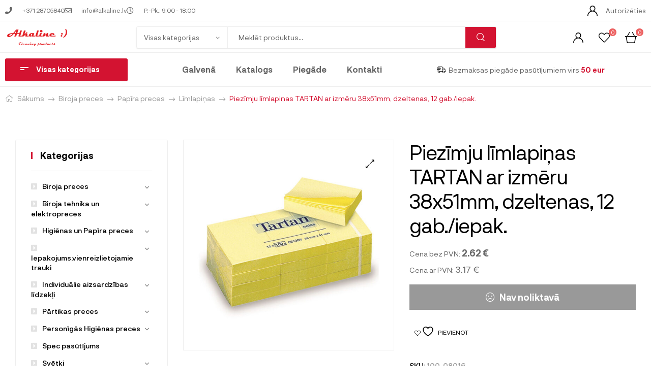

--- FILE ---
content_type: text/html; charset=UTF-8
request_url: https://alkaline.lv/Produkti/piezimju-limlapinas-tartan-ar-izmeru-38x51mm-dzeltenas-12-gab-iepak/
body_size: 66617
content:
<!DOCTYPE html>
<html lang="lv-LV">
<head>
	<meta charset="UTF-8">
	<meta name="viewport" content="width=device-width, initial-scale=1.0, viewport-fit=cover" />						<script>document.documentElement.className = document.documentElement.className + ' yes-js js_active js'</script>
			<title>Piezīmju līmlapiņas TARTAN ar izmēru 38x51mm, dzeltenas, 12 gab./iepak. &#8211; Alkaline</title>
<meta name='robots' content='max-image-preview:large' />
<link rel="alternate" hreflang="lv" href="https://alkaline.lv/Produkti/piezimju-limlapinas-tartan-ar-izmeru-38x51mm-dzeltenas-12-gab-iepak/" />
<link rel="alternate" hreflang="en" href="https://alkaline.lv/en/products/piezimju-limlapinas-tartan-ar-izmeru-38x51mm-dzeltenas-12-gab-iepak/" />
<link rel="alternate" hreflang="x-default" href="https://alkaline.lv/Produkti/piezimju-limlapinas-tartan-ar-izmeru-38x51mm-dzeltenas-12-gab-iepak/" />
<link rel="dns-prefetch" href="//fonts.googleapis.com">
<link rel="dns-prefetch" href="//s.w.org">
<link rel="alternate" type="application/rss+xml" title="Alkaline &raquo; Feed" href="https://alkaline.lv/feed/" />
<link rel="alternate" type="application/rss+xml" title="Alkaline &raquo; Comments Feed" href="https://alkaline.lv/comments/feed/" />
<script type="text/javascript">
/* <![CDATA[ */
window._wpemojiSettings = {"baseUrl":"https:\/\/s.w.org\/images\/core\/emoji\/15.0.3\/72x72\/","ext":".png","svgUrl":"https:\/\/s.w.org\/images\/core\/emoji\/15.0.3\/svg\/","svgExt":".svg","source":{"concatemoji":"https:\/\/alkaline.lv\/wp-includes\/js\/wp-emoji-release.min.js?ver=6.6.4"}};
/*! This file is auto-generated */
!function(i,n){var o,s,e;function c(e){try{var t={supportTests:e,timestamp:(new Date).valueOf()};sessionStorage.setItem(o,JSON.stringify(t))}catch(e){}}function p(e,t,n){e.clearRect(0,0,e.canvas.width,e.canvas.height),e.fillText(t,0,0);var t=new Uint32Array(e.getImageData(0,0,e.canvas.width,e.canvas.height).data),r=(e.clearRect(0,0,e.canvas.width,e.canvas.height),e.fillText(n,0,0),new Uint32Array(e.getImageData(0,0,e.canvas.width,e.canvas.height).data));return t.every(function(e,t){return e===r[t]})}function u(e,t,n){switch(t){case"flag":return n(e,"\ud83c\udff3\ufe0f\u200d\u26a7\ufe0f","\ud83c\udff3\ufe0f\u200b\u26a7\ufe0f")?!1:!n(e,"\ud83c\uddfa\ud83c\uddf3","\ud83c\uddfa\u200b\ud83c\uddf3")&&!n(e,"\ud83c\udff4\udb40\udc67\udb40\udc62\udb40\udc65\udb40\udc6e\udb40\udc67\udb40\udc7f","\ud83c\udff4\u200b\udb40\udc67\u200b\udb40\udc62\u200b\udb40\udc65\u200b\udb40\udc6e\u200b\udb40\udc67\u200b\udb40\udc7f");case"emoji":return!n(e,"\ud83d\udc26\u200d\u2b1b","\ud83d\udc26\u200b\u2b1b")}return!1}function f(e,t,n){var r="undefined"!=typeof WorkerGlobalScope&&self instanceof WorkerGlobalScope?new OffscreenCanvas(300,150):i.createElement("canvas"),a=r.getContext("2d",{willReadFrequently:!0}),o=(a.textBaseline="top",a.font="600 32px Arial",{});return e.forEach(function(e){o[e]=t(a,e,n)}),o}function t(e){var t=i.createElement("script");t.src=e,t.defer=!0,i.head.appendChild(t)}"undefined"!=typeof Promise&&(o="wpEmojiSettingsSupports",s=["flag","emoji"],n.supports={everything:!0,everythingExceptFlag:!0},e=new Promise(function(e){i.addEventListener("DOMContentLoaded",e,{once:!0})}),new Promise(function(t){var n=function(){try{var e=JSON.parse(sessionStorage.getItem(o));if("object"==typeof e&&"number"==typeof e.timestamp&&(new Date).valueOf()<e.timestamp+604800&&"object"==typeof e.supportTests)return e.supportTests}catch(e){}return null}();if(!n){if("undefined"!=typeof Worker&&"undefined"!=typeof OffscreenCanvas&&"undefined"!=typeof URL&&URL.createObjectURL&&"undefined"!=typeof Blob)try{var e="postMessage("+f.toString()+"("+[JSON.stringify(s),u.toString(),p.toString()].join(",")+"));",r=new Blob([e],{type:"text/javascript"}),a=new Worker(URL.createObjectURL(r),{name:"wpTestEmojiSupports"});return void(a.onmessage=function(e){c(n=e.data),a.terminate(),t(n)})}catch(e){}c(n=f(s,u,p))}t(n)}).then(function(e){for(var t in e)n.supports[t]=e[t],n.supports.everything=n.supports.everything&&n.supports[t],"flag"!==t&&(n.supports.everythingExceptFlag=n.supports.everythingExceptFlag&&n.supports[t]);n.supports.everythingExceptFlag=n.supports.everythingExceptFlag&&!n.supports.flag,n.DOMReady=!1,n.readyCallback=function(){n.DOMReady=!0}}).then(function(){return e}).then(function(){var e;n.supports.everything||(n.readyCallback(),(e=n.source||{}).concatemoji?t(e.concatemoji):e.wpemoji&&e.twemoji&&(t(e.twemoji),t(e.wpemoji)))}))}((window,document),window._wpemojiSettings);
/* ]]> */
</script>
<style id='wp-emoji-styles-inline-css' type='text/css'>

	img.wp-smiley, img.emoji {
		display: inline !important;
		border: none !important;
		box-shadow: none !important;
		height: 1em !important;
		width: 1em !important;
		margin: 0 0.07em !important;
		vertical-align: -0.1em !important;
		background: none !important;
		padding: 0 !important;
	}
</style>
<link rel='stylesheet' id='wp-block-library-css' href='https://alkaline.lv/wp-includes/css/dist/block-library/style.min.css?ver=6.6.4' type='text/css' media='all' />
<style id='wp-block-library-theme-inline-css' type='text/css'>
.wp-block-audio :where(figcaption){color:#555;font-size:13px;text-align:center}.is-dark-theme .wp-block-audio :where(figcaption){color:#ffffffa6}.wp-block-audio{margin:0 0 1em}.wp-block-code{border:1px solid #ccc;border-radius:4px;font-family:Menlo,Consolas,monaco,monospace;padding:.8em 1em}.wp-block-embed :where(figcaption){color:#555;font-size:13px;text-align:center}.is-dark-theme .wp-block-embed :where(figcaption){color:#ffffffa6}.wp-block-embed{margin:0 0 1em}.blocks-gallery-caption{color:#555;font-size:13px;text-align:center}.is-dark-theme .blocks-gallery-caption{color:#ffffffa6}:root :where(.wp-block-image figcaption){color:#555;font-size:13px;text-align:center}.is-dark-theme :root :where(.wp-block-image figcaption){color:#ffffffa6}.wp-block-image{margin:0 0 1em}.wp-block-pullquote{border-bottom:4px solid;border-top:4px solid;color:currentColor;margin-bottom:1.75em}.wp-block-pullquote cite,.wp-block-pullquote footer,.wp-block-pullquote__citation{color:currentColor;font-size:.8125em;font-style:normal;text-transform:uppercase}.wp-block-quote{border-left:.25em solid;margin:0 0 1.75em;padding-left:1em}.wp-block-quote cite,.wp-block-quote footer{color:currentColor;font-size:.8125em;font-style:normal;position:relative}.wp-block-quote.has-text-align-right{border-left:none;border-right:.25em solid;padding-left:0;padding-right:1em}.wp-block-quote.has-text-align-center{border:none;padding-left:0}.wp-block-quote.is-large,.wp-block-quote.is-style-large,.wp-block-quote.is-style-plain{border:none}.wp-block-search .wp-block-search__label{font-weight:700}.wp-block-search__button{border:1px solid #ccc;padding:.375em .625em}:where(.wp-block-group.has-background){padding:1.25em 2.375em}.wp-block-separator.has-css-opacity{opacity:.4}.wp-block-separator{border:none;border-bottom:2px solid;margin-left:auto;margin-right:auto}.wp-block-separator.has-alpha-channel-opacity{opacity:1}.wp-block-separator:not(.is-style-wide):not(.is-style-dots){width:100px}.wp-block-separator.has-background:not(.is-style-dots){border-bottom:none;height:1px}.wp-block-separator.has-background:not(.is-style-wide):not(.is-style-dots){height:2px}.wp-block-table{margin:0 0 1em}.wp-block-table td,.wp-block-table th{word-break:normal}.wp-block-table :where(figcaption){color:#555;font-size:13px;text-align:center}.is-dark-theme .wp-block-table :where(figcaption){color:#ffffffa6}.wp-block-video :where(figcaption){color:#555;font-size:13px;text-align:center}.is-dark-theme .wp-block-video :where(figcaption){color:#ffffffa6}.wp-block-video{margin:0 0 1em}:root :where(.wp-block-template-part.has-background){margin-bottom:0;margin-top:0;padding:1.25em 2.375em}
</style>
<link rel='stylesheet' id='jquery-selectBox-css' href='https://alkaline.lv/wp-content/plugins/yith-woocommerce-wishlist/assets/css/jquery.selectBox.css?ver=1.2.0' type='text/css' media='all' />
<link rel='stylesheet' id='woocommerce_prettyPhoto_css-css' href='//alkaline.lv/wp-content/plugins/woocommerce/assets/css/prettyPhoto.css?ver=3.1.6' type='text/css' media='all' />
<link rel='stylesheet' id='yith-wcwl-main-css' href='https://alkaline.lv/wp-content/plugins/yith-woocommerce-wishlist/assets/css/style.css?ver=4.10.2' type='text/css' media='all' />
<style id='yith-wcwl-main-inline-css' type='text/css'>
 :root { --color-add-to-wishlist-background: #333333; --color-add-to-wishlist-text: #FFFFFF; --color-add-to-wishlist-border: #333333; --color-add-to-wishlist-background-hover: #333333; --color-add-to-wishlist-text-hover: #FFFFFF; --color-add-to-wishlist-border-hover: #333333; --rounded-corners-radius: 16px; --color-add-to-cart-background: #333333; --color-add-to-cart-text: #FFFFFF; --color-add-to-cart-border: #333333; --color-add-to-cart-background-hover: #4F4F4F; --color-add-to-cart-text-hover: #FFFFFF; --color-add-to-cart-border-hover: #4F4F4F; --add-to-cart-rounded-corners-radius: 16px; --color-button-style-1-background: #333333; --color-button-style-1-text: #FFFFFF; --color-button-style-1-border: #333333; --color-button-style-1-background-hover: #4F4F4F; --color-button-style-1-text-hover: #FFFFFF; --color-button-style-1-border-hover: #4F4F4F; --color-button-style-2-background: #333333; --color-button-style-2-text: #FFFFFF; --color-button-style-2-border: #333333; --color-button-style-2-background-hover: #4F4F4F; --color-button-style-2-text-hover: #FFFFFF; --color-button-style-2-border-hover: #4F4F4F; --color-wishlist-table-background: #FFFFFF; --color-wishlist-table-text: #6d6c6c; --color-wishlist-table-border: #FFFFFF; --color-headers-background: #F4F4F4; --color-share-button-color: #FFFFFF; --color-share-button-color-hover: #FFFFFF; --color-fb-button-background: #39599E; --color-fb-button-background-hover: #595A5A; --color-tw-button-background: #45AFE2; --color-tw-button-background-hover: #595A5A; --color-pr-button-background: #AB2E31; --color-pr-button-background-hover: #595A5A; --color-em-button-background: #FBB102; --color-em-button-background-hover: #595A5A; --color-wa-button-background: #00A901; --color-wa-button-background-hover: #595A5A; --feedback-duration: 3s } 
 :root { --color-add-to-wishlist-background: #333333; --color-add-to-wishlist-text: #FFFFFF; --color-add-to-wishlist-border: #333333; --color-add-to-wishlist-background-hover: #333333; --color-add-to-wishlist-text-hover: #FFFFFF; --color-add-to-wishlist-border-hover: #333333; --rounded-corners-radius: 16px; --color-add-to-cart-background: #333333; --color-add-to-cart-text: #FFFFFF; --color-add-to-cart-border: #333333; --color-add-to-cart-background-hover: #4F4F4F; --color-add-to-cart-text-hover: #FFFFFF; --color-add-to-cart-border-hover: #4F4F4F; --add-to-cart-rounded-corners-radius: 16px; --color-button-style-1-background: #333333; --color-button-style-1-text: #FFFFFF; --color-button-style-1-border: #333333; --color-button-style-1-background-hover: #4F4F4F; --color-button-style-1-text-hover: #FFFFFF; --color-button-style-1-border-hover: #4F4F4F; --color-button-style-2-background: #333333; --color-button-style-2-text: #FFFFFF; --color-button-style-2-border: #333333; --color-button-style-2-background-hover: #4F4F4F; --color-button-style-2-text-hover: #FFFFFF; --color-button-style-2-border-hover: #4F4F4F; --color-wishlist-table-background: #FFFFFF; --color-wishlist-table-text: #6d6c6c; --color-wishlist-table-border: #FFFFFF; --color-headers-background: #F4F4F4; --color-share-button-color: #FFFFFF; --color-share-button-color-hover: #FFFFFF; --color-fb-button-background: #39599E; --color-fb-button-background-hover: #595A5A; --color-tw-button-background: #45AFE2; --color-tw-button-background-hover: #595A5A; --color-pr-button-background: #AB2E31; --color-pr-button-background-hover: #595A5A; --color-em-button-background: #FBB102; --color-em-button-background-hover: #595A5A; --color-wa-button-background: #00A901; --color-wa-button-background-hover: #595A5A; --feedback-duration: 3s } 
</style>
<link rel='stylesheet' id='mixxcazt-gutenberg-blocks-css' href='https://alkaline.lv/wp-content/themes/mixxcazt/assets/css/base/gutenberg-blocks.css?ver=1.6.2' type='text/css' media='all' />
<style id='classic-theme-styles-inline-css' type='text/css'>
/*! This file is auto-generated */
.wp-block-button__link{color:#fff;background-color:#32373c;border-radius:9999px;box-shadow:none;text-decoration:none;padding:calc(.667em + 2px) calc(1.333em + 2px);font-size:1.125em}.wp-block-file__button{background:#32373c;color:#fff;text-decoration:none}
</style>
<style id='global-styles-inline-css' type='text/css'>
:root{--wp--preset--aspect-ratio--square: 1;--wp--preset--aspect-ratio--4-3: 4/3;--wp--preset--aspect-ratio--3-4: 3/4;--wp--preset--aspect-ratio--3-2: 3/2;--wp--preset--aspect-ratio--2-3: 2/3;--wp--preset--aspect-ratio--16-9: 16/9;--wp--preset--aspect-ratio--9-16: 9/16;--wp--preset--color--black: #000000;--wp--preset--color--cyan-bluish-gray: #abb8c3;--wp--preset--color--white: #ffffff;--wp--preset--color--pale-pink: #f78da7;--wp--preset--color--vivid-red: #cf2e2e;--wp--preset--color--luminous-vivid-orange: #ff6900;--wp--preset--color--luminous-vivid-amber: #fcb900;--wp--preset--color--light-green-cyan: #7bdcb5;--wp--preset--color--vivid-green-cyan: #00d084;--wp--preset--color--pale-cyan-blue: #8ed1fc;--wp--preset--color--vivid-cyan-blue: #0693e3;--wp--preset--color--vivid-purple: #9b51e0;--wp--preset--gradient--vivid-cyan-blue-to-vivid-purple: linear-gradient(135deg,rgba(6,147,227,1) 0%,rgb(155,81,224) 100%);--wp--preset--gradient--light-green-cyan-to-vivid-green-cyan: linear-gradient(135deg,rgb(122,220,180) 0%,rgb(0,208,130) 100%);--wp--preset--gradient--luminous-vivid-amber-to-luminous-vivid-orange: linear-gradient(135deg,rgba(252,185,0,1) 0%,rgba(255,105,0,1) 100%);--wp--preset--gradient--luminous-vivid-orange-to-vivid-red: linear-gradient(135deg,rgba(255,105,0,1) 0%,rgb(207,46,46) 100%);--wp--preset--gradient--very-light-gray-to-cyan-bluish-gray: linear-gradient(135deg,rgb(238,238,238) 0%,rgb(169,184,195) 100%);--wp--preset--gradient--cool-to-warm-spectrum: linear-gradient(135deg,rgb(74,234,220) 0%,rgb(151,120,209) 20%,rgb(207,42,186) 40%,rgb(238,44,130) 60%,rgb(251,105,98) 80%,rgb(254,248,76) 100%);--wp--preset--gradient--blush-light-purple: linear-gradient(135deg,rgb(255,206,236) 0%,rgb(152,150,240) 100%);--wp--preset--gradient--blush-bordeaux: linear-gradient(135deg,rgb(254,205,165) 0%,rgb(254,45,45) 50%,rgb(107,0,62) 100%);--wp--preset--gradient--luminous-dusk: linear-gradient(135deg,rgb(255,203,112) 0%,rgb(199,81,192) 50%,rgb(65,88,208) 100%);--wp--preset--gradient--pale-ocean: linear-gradient(135deg,rgb(255,245,203) 0%,rgb(182,227,212) 50%,rgb(51,167,181) 100%);--wp--preset--gradient--electric-grass: linear-gradient(135deg,rgb(202,248,128) 0%,rgb(113,206,126) 100%);--wp--preset--gradient--midnight: linear-gradient(135deg,rgb(2,3,129) 0%,rgb(40,116,252) 100%);--wp--preset--font-size--small: 14px;--wp--preset--font-size--medium: 23px;--wp--preset--font-size--large: 26px;--wp--preset--font-size--x-large: 42px;--wp--preset--font-size--normal: 16px;--wp--preset--font-size--huge: 37px;--wp--preset--spacing--20: 0.44rem;--wp--preset--spacing--30: 0.67rem;--wp--preset--spacing--40: 1rem;--wp--preset--spacing--50: 1.5rem;--wp--preset--spacing--60: 2.25rem;--wp--preset--spacing--70: 3.38rem;--wp--preset--spacing--80: 5.06rem;--wp--preset--shadow--natural: 6px 6px 9px rgba(0, 0, 0, 0.2);--wp--preset--shadow--deep: 12px 12px 50px rgba(0, 0, 0, 0.4);--wp--preset--shadow--sharp: 6px 6px 0px rgba(0, 0, 0, 0.2);--wp--preset--shadow--outlined: 6px 6px 0px -3px rgba(255, 255, 255, 1), 6px 6px rgba(0, 0, 0, 1);--wp--preset--shadow--crisp: 6px 6px 0px rgba(0, 0, 0, 1);}:where(.is-layout-flex){gap: 0.5em;}:where(.is-layout-grid){gap: 0.5em;}body .is-layout-flex{display: flex;}.is-layout-flex{flex-wrap: wrap;align-items: center;}.is-layout-flex > :is(*, div){margin: 0;}body .is-layout-grid{display: grid;}.is-layout-grid > :is(*, div){margin: 0;}:where(.wp-block-columns.is-layout-flex){gap: 2em;}:where(.wp-block-columns.is-layout-grid){gap: 2em;}:where(.wp-block-post-template.is-layout-flex){gap: 1.25em;}:where(.wp-block-post-template.is-layout-grid){gap: 1.25em;}.has-black-color{color: var(--wp--preset--color--black) !important;}.has-cyan-bluish-gray-color{color: var(--wp--preset--color--cyan-bluish-gray) !important;}.has-white-color{color: var(--wp--preset--color--white) !important;}.has-pale-pink-color{color: var(--wp--preset--color--pale-pink) !important;}.has-vivid-red-color{color: var(--wp--preset--color--vivid-red) !important;}.has-luminous-vivid-orange-color{color: var(--wp--preset--color--luminous-vivid-orange) !important;}.has-luminous-vivid-amber-color{color: var(--wp--preset--color--luminous-vivid-amber) !important;}.has-light-green-cyan-color{color: var(--wp--preset--color--light-green-cyan) !important;}.has-vivid-green-cyan-color{color: var(--wp--preset--color--vivid-green-cyan) !important;}.has-pale-cyan-blue-color{color: var(--wp--preset--color--pale-cyan-blue) !important;}.has-vivid-cyan-blue-color{color: var(--wp--preset--color--vivid-cyan-blue) !important;}.has-vivid-purple-color{color: var(--wp--preset--color--vivid-purple) !important;}.has-black-background-color{background-color: var(--wp--preset--color--black) !important;}.has-cyan-bluish-gray-background-color{background-color: var(--wp--preset--color--cyan-bluish-gray) !important;}.has-white-background-color{background-color: var(--wp--preset--color--white) !important;}.has-pale-pink-background-color{background-color: var(--wp--preset--color--pale-pink) !important;}.has-vivid-red-background-color{background-color: var(--wp--preset--color--vivid-red) !important;}.has-luminous-vivid-orange-background-color{background-color: var(--wp--preset--color--luminous-vivid-orange) !important;}.has-luminous-vivid-amber-background-color{background-color: var(--wp--preset--color--luminous-vivid-amber) !important;}.has-light-green-cyan-background-color{background-color: var(--wp--preset--color--light-green-cyan) !important;}.has-vivid-green-cyan-background-color{background-color: var(--wp--preset--color--vivid-green-cyan) !important;}.has-pale-cyan-blue-background-color{background-color: var(--wp--preset--color--pale-cyan-blue) !important;}.has-vivid-cyan-blue-background-color{background-color: var(--wp--preset--color--vivid-cyan-blue) !important;}.has-vivid-purple-background-color{background-color: var(--wp--preset--color--vivid-purple) !important;}.has-black-border-color{border-color: var(--wp--preset--color--black) !important;}.has-cyan-bluish-gray-border-color{border-color: var(--wp--preset--color--cyan-bluish-gray) !important;}.has-white-border-color{border-color: var(--wp--preset--color--white) !important;}.has-pale-pink-border-color{border-color: var(--wp--preset--color--pale-pink) !important;}.has-vivid-red-border-color{border-color: var(--wp--preset--color--vivid-red) !important;}.has-luminous-vivid-orange-border-color{border-color: var(--wp--preset--color--luminous-vivid-orange) !important;}.has-luminous-vivid-amber-border-color{border-color: var(--wp--preset--color--luminous-vivid-amber) !important;}.has-light-green-cyan-border-color{border-color: var(--wp--preset--color--light-green-cyan) !important;}.has-vivid-green-cyan-border-color{border-color: var(--wp--preset--color--vivid-green-cyan) !important;}.has-pale-cyan-blue-border-color{border-color: var(--wp--preset--color--pale-cyan-blue) !important;}.has-vivid-cyan-blue-border-color{border-color: var(--wp--preset--color--vivid-cyan-blue) !important;}.has-vivid-purple-border-color{border-color: var(--wp--preset--color--vivid-purple) !important;}.has-vivid-cyan-blue-to-vivid-purple-gradient-background{background: var(--wp--preset--gradient--vivid-cyan-blue-to-vivid-purple) !important;}.has-light-green-cyan-to-vivid-green-cyan-gradient-background{background: var(--wp--preset--gradient--light-green-cyan-to-vivid-green-cyan) !important;}.has-luminous-vivid-amber-to-luminous-vivid-orange-gradient-background{background: var(--wp--preset--gradient--luminous-vivid-amber-to-luminous-vivid-orange) !important;}.has-luminous-vivid-orange-to-vivid-red-gradient-background{background: var(--wp--preset--gradient--luminous-vivid-orange-to-vivid-red) !important;}.has-very-light-gray-to-cyan-bluish-gray-gradient-background{background: var(--wp--preset--gradient--very-light-gray-to-cyan-bluish-gray) !important;}.has-cool-to-warm-spectrum-gradient-background{background: var(--wp--preset--gradient--cool-to-warm-spectrum) !important;}.has-blush-light-purple-gradient-background{background: var(--wp--preset--gradient--blush-light-purple) !important;}.has-blush-bordeaux-gradient-background{background: var(--wp--preset--gradient--blush-bordeaux) !important;}.has-luminous-dusk-gradient-background{background: var(--wp--preset--gradient--luminous-dusk) !important;}.has-pale-ocean-gradient-background{background: var(--wp--preset--gradient--pale-ocean) !important;}.has-electric-grass-gradient-background{background: var(--wp--preset--gradient--electric-grass) !important;}.has-midnight-gradient-background{background: var(--wp--preset--gradient--midnight) !important;}.has-small-font-size{font-size: var(--wp--preset--font-size--small) !important;}.has-medium-font-size{font-size: var(--wp--preset--font-size--medium) !important;}.has-large-font-size{font-size: var(--wp--preset--font-size--large) !important;}.has-x-large-font-size{font-size: var(--wp--preset--font-size--x-large) !important;}
:where(.wp-block-post-template.is-layout-flex){gap: 1.25em;}:where(.wp-block-post-template.is-layout-grid){gap: 1.25em;}
:where(.wp-block-columns.is-layout-flex){gap: 2em;}:where(.wp-block-columns.is-layout-grid){gap: 2em;}
:root :where(.wp-block-pullquote){font-size: 1.5em;line-height: 1.6;}
</style>
<link rel='stylesheet' id='photoswipe-css' href='https://alkaline.lv/wp-content/plugins/woocommerce/assets/css/photoswipe/photoswipe.min.css?ver=9.8.6' type='text/css' media='all' />
<link rel='stylesheet' id='photoswipe-default-skin-css' href='https://alkaline.lv/wp-content/plugins/woocommerce/assets/css/photoswipe/default-skin/default-skin.min.css?ver=9.8.6' type='text/css' media='all' />
<style id='woocommerce-inline-inline-css' type='text/css'>
.woocommerce form .form-row .required { visibility: visible; }
</style>
<link rel='stylesheet' id='wpml-legacy-horizontal-list-0-css' href='https://alkaline.lv/wp-content/plugins/sitepress-multilingual-cms/templates/language-switchers/legacy-list-horizontal/style.min.css?ver=1' type='text/css' media='all' />
<link rel='stylesheet' id='woo-variation-swatches-css' href='https://alkaline.lv/wp-content/plugins/woo-variation-swatches/assets/css/frontend.min.css?ver=1762919463' type='text/css' media='all' />
<style id='woo-variation-swatches-inline-css' type='text/css'>
:root {
--wvs-tick:url("data:image/svg+xml;utf8,%3Csvg filter='drop-shadow(0px 0px 2px rgb(0 0 0 / .8))' xmlns='http://www.w3.org/2000/svg'  viewBox='0 0 30 30'%3E%3Cpath fill='none' stroke='%23ffffff' stroke-linecap='round' stroke-linejoin='round' stroke-width='4' d='M4 16L11 23 27 7'/%3E%3C/svg%3E");

--wvs-cross:url("data:image/svg+xml;utf8,%3Csvg filter='drop-shadow(0px 0px 5px rgb(255 255 255 / .6))' xmlns='http://www.w3.org/2000/svg' width='72px' height='72px' viewBox='0 0 24 24'%3E%3Cpath fill='none' stroke='%23ff0000' stroke-linecap='round' stroke-width='0.6' d='M5 5L19 19M19 5L5 19'/%3E%3C/svg%3E");
--wvs-single-product-item-width:30px;
--wvs-single-product-item-height:30px;
--wvs-single-product-item-font-size:16px}
</style>
<link rel='stylesheet' id='brands-styles-css' href='https://alkaline.lv/wp-content/plugins/woocommerce/assets/css/brands.css?ver=9.8.6' type='text/css' media='all' />
<link rel='stylesheet' id='ambex-css-css' href='https://alkaline.lv/wp-content/themes/mixxcazt-child/assets/css/ambex.css?ver=1768379804.8948' type='text/css' media='all' />
<link rel='stylesheet' id='mixxcazt-style-css' href='https://alkaline.lv/wp-content/themes/mixxcazt/style.css?ver=1.6.2' type='text/css' media='all' />
<style id='mixxcazt-style-inline-css' type='text/css'>
body{--primary:#D31331;--primary_hover:#5D0E1B;--text:#666666;--accent:#000000;--lighter:#999999;--border:#EEEEEE;}
</style>
<link rel='stylesheet' id='elementor-frontend-css' href='https://alkaline.lv/wp-content/plugins/elementor/assets/css/frontend.min.css?ver=3.34.1' type='text/css' media='all' />
<link rel='stylesheet' id='elementor-post-8-css' href='https://alkaline.lv/wp-content/uploads/elementor/css/post-8.css?ver=1768276122' type='text/css' media='all' />
<link rel='stylesheet' id='widget-icon-list-css' href='https://alkaline.lv/wp-content/plugins/elementor/assets/css/widget-icon-list.min.css?ver=3.34.1' type='text/css' media='all' />
<link rel='stylesheet' id='widget-image-css' href='https://alkaline.lv/wp-content/plugins/elementor/assets/css/widget-image.min.css?ver=3.34.1' type='text/css' media='all' />
<link rel='stylesheet' id='widget-nav-menu-css' href='https://alkaline.lv/wp-content/plugins/elementor-pro/assets/css/widget-nav-menu.min.css?ver=3.24.3' type='text/css' media='all' />
<link rel='stylesheet' id='widget-heading-css' href='https://alkaline.lv/wp-content/plugins/elementor/assets/css/widget-heading.min.css?ver=3.34.1' type='text/css' media='all' />
<link rel='stylesheet' id='elementor-icons-css' href='https://alkaline.lv/wp-content/plugins/elementor/assets/lib/eicons/css/elementor-icons.min.css?ver=5.45.0' type='text/css' media='all' />
<link rel='stylesheet' id='elementor-pro-css' href='https://alkaline.lv/wp-content/plugins/elementor-pro/assets/css/frontend.min.css?ver=3.24.3' type='text/css' media='all' />
<link rel='stylesheet' id='font-awesome-5-all-css' href='https://alkaline.lv/wp-content/plugins/elementor/assets/lib/font-awesome/css/all.min.css?ver=3.34.1' type='text/css' media='all' />
<link rel='stylesheet' id='font-awesome-4-shim-css' href='https://alkaline.lv/wp-content/plugins/elementor/assets/lib/font-awesome/css/v4-shims.min.css?ver=3.34.1' type='text/css' media='all' />
<link rel='stylesheet' id='elementor-post-44303-css' href='https://alkaline.lv/wp-content/uploads/elementor/css/post-44303.css?ver=1768276122' type='text/css' media='all' />
<link rel='stylesheet' id='elementor-post-44245-css' href='https://alkaline.lv/wp-content/uploads/elementor/css/post-44245.css?ver=1768276122' type='text/css' media='all' />
<link rel='stylesheet' id='mixxcazt-elementor-css' href='https://alkaline.lv/wp-content/themes/mixxcazt/assets/css/base/elementor.css?ver=1.6.2' type='text/css' media='all' />
<link rel='stylesheet' id='mixxcazt-woocommerce-style-css' href='https://alkaline.lv/wp-content/themes/mixxcazt/assets/css/woocommerce/woocommerce.css?ver=1.6.2' type='text/css' media='all' />
<link rel='stylesheet' id='tooltipster-css' href='https://alkaline.lv/wp-content/themes/mixxcazt/assets/css/libs/tooltipster.bundle.min.css?ver=1.6.2' type='text/css' media='all' />
<link rel='stylesheet' id='magnific-popup-css' href='https://alkaline.lv/wp-content/themes/mixxcazt/assets/css/libs/magnific-popup.css?ver=1.6.2' type='text/css' media='all' />
<link rel='stylesheet' id='mixxcazt-child-style-css' href='https://alkaline.lv/wp-content/themes/mixxcazt-child/style.css?ver=1.6.2' type='text/css' media='all' />
<link rel='stylesheet' id='elementor-icons-shared-0-css' href='https://alkaline.lv/wp-content/plugins/elementor/assets/lib/font-awesome/css/fontawesome.min.css?ver=5.15.3' type='text/css' media='all' />
<link rel='stylesheet' id='elementor-icons-fa-solid-css' href='https://alkaline.lv/wp-content/plugins/elementor/assets/lib/font-awesome/css/solid.min.css?ver=5.15.3' type='text/css' media='all' />
<link rel='stylesheet' id='elementor-icons-fa-regular-css' href='https://alkaline.lv/wp-content/plugins/elementor/assets/lib/font-awesome/css/regular.min.css?ver=5.15.3' type='text/css' media='all' />
<script type="text/javascript" id="wpml-cookie-js-extra">
/* <![CDATA[ */
var wpml_cookies = {"wp-wpml_current_language":{"value":"lv","expires":1,"path":"\/"}};
var wpml_cookies = {"wp-wpml_current_language":{"value":"lv","expires":1,"path":"\/"}};
/* ]]> */
</script>
<script type="text/javascript" src="https://alkaline.lv/wp-content/plugins/sitepress-multilingual-cms/res/js/cookies/language-cookie.js?ver=486900" id="wpml-cookie-js" defer="defer" data-wp-strategy="defer"></script>
<script type="text/javascript" src="https://alkaline.lv/wp-includes/js/jquery/jquery.min.js?ver=3.7.1" id="jquery-core-js"></script>
<script type="text/javascript" src="https://alkaline.lv/wp-includes/js/jquery/jquery-migrate.min.js?ver=3.4.1" id="jquery-migrate-js"></script>
<script type="text/javascript" src="https://alkaline.lv/wp-content/plugins/woocommerce/assets/js/jquery-blockui/jquery.blockUI.min.js?ver=2.7.0-wc.9.8.6" id="jquery-blockui-js" data-wp-strategy="defer"></script>
<script type="text/javascript" id="wc-add-to-cart-js-extra">
/* <![CDATA[ */
var wc_add_to_cart_params = {"ajax_url":"\/wp-admin\/admin-ajax.php","wc_ajax_url":"\/?wc-ajax=%%endpoint%%","i18n_view_cart":"","cart_url":"https:\/\/alkaline.lv\/grozs\/","is_cart":"","cart_redirect_after_add":"no"};
/* ]]> */
</script>
<script type="text/javascript" src="https://alkaline.lv/wp-content/plugins/woocommerce/assets/js/frontend/add-to-cart.min.js?ver=9.8.6" id="wc-add-to-cart-js" defer="defer" data-wp-strategy="defer"></script>
<script type="text/javascript" src="https://alkaline.lv/wp-content/plugins/woocommerce/assets/js/zoom/jquery.zoom.min.js?ver=1.7.21-wc.9.8.6" id="zoom-js" defer="defer" data-wp-strategy="defer"></script>
<script type="text/javascript" src="https://alkaline.lv/wp-content/plugins/woocommerce/assets/js/flexslider/jquery.flexslider.min.js?ver=2.7.2-wc.9.8.6" id="flexslider-js" defer="defer" data-wp-strategy="defer"></script>
<script type="text/javascript" src="https://alkaline.lv/wp-content/plugins/woocommerce/assets/js/photoswipe/photoswipe.min.js?ver=4.1.1-wc.9.8.6" id="photoswipe-js" defer="defer" data-wp-strategy="defer"></script>
<script type="text/javascript" src="https://alkaline.lv/wp-content/plugins/woocommerce/assets/js/photoswipe/photoswipe-ui-default.min.js?ver=4.1.1-wc.9.8.6" id="photoswipe-ui-default-js" defer="defer" data-wp-strategy="defer"></script>
<script type="text/javascript" id="wc-single-product-js-extra">
/* <![CDATA[ */
var wc_single_product_params = {"i18n_required_rating_text":"L\u016bdzu, izv\u0113lieties v\u0113rt\u0113jumu","i18n_rating_options":["1 of 5 stars","2 of 5 stars","3 of 5 stars","4 of 5 stars","5 of 5 stars"],"i18n_product_gallery_trigger_text":"View full-screen image gallery","review_rating_required":"yes","flexslider":{"rtl":false,"animation":"slide","smoothHeight":true,"directionNav":false,"controlNav":"thumbnails","slideshow":false,"animationSpeed":500,"animationLoop":false,"allowOneSlide":false},"zoom_enabled":"1","zoom_options":[],"photoswipe_enabled":"1","photoswipe_options":{"shareEl":false,"closeOnScroll":false,"history":false,"hideAnimationDuration":0,"showAnimationDuration":0},"flexslider_enabled":"1"};
/* ]]> */
</script>
<script type="text/javascript" src="https://alkaline.lv/wp-content/plugins/woocommerce/assets/js/frontend/single-product.min.js?ver=9.8.6" id="wc-single-product-js" defer="defer" data-wp-strategy="defer"></script>
<script type="text/javascript" src="https://alkaline.lv/wp-content/plugins/woocommerce/assets/js/js-cookie/js.cookie.min.js?ver=2.1.4-wc.9.8.6" id="js-cookie-js" defer="defer" data-wp-strategy="defer"></script>
<script type="text/javascript" id="woocommerce-js-extra">
/* <![CDATA[ */
var woocommerce_params = {"ajax_url":"\/wp-admin\/admin-ajax.php","wc_ajax_url":"\/?wc-ajax=%%endpoint%%","i18n_password_show":"Show password","i18n_password_hide":"Hide password"};
/* ]]> */
</script>
<script type="text/javascript" src="https://alkaline.lv/wp-content/plugins/woocommerce/assets/js/frontend/woocommerce.min.js?ver=9.8.6" id="woocommerce-js" defer="defer" data-wp-strategy="defer"></script>
<script type="text/javascript" src="https://alkaline.lv/wp-content/themes/mixxcazt-child/assets/js/ambexx.js?ver=1768379804.8948" id="ambex-js-js"></script>
<script type="text/javascript" src="https://alkaline.lv/wp-content/plugins/elementor/assets/lib/font-awesome/js/v4-shims.min.js?ver=3.34.1" id="font-awesome-4-shim-js"></script>
<link rel="https://api.w.org/" href="https://alkaline.lv/wp-json/" /><link rel="alternate" title="JSON" type="application/json" href="https://alkaline.lv/wp-json/wp/v2/product/11433" /><link rel="EditURI" type="application/rsd+xml" title="RSD" href="https://alkaline.lv/xmlrpc.php?rsd" />
<meta name="generator" content="WordPress 6.6.4" />
<meta name="generator" content="WooCommerce 9.8.6" />
<link rel="canonical" href="https://alkaline.lv/Produkti/piezimju-limlapinas-tartan-ar-izmeru-38x51mm-dzeltenas-12-gab-iepak/" />
<link rel='shortlink' href='https://alkaline.lv/?p=11433' />
<link rel="alternate" title="oEmbed (JSON)" type="application/json+oembed" href="https://alkaline.lv/wp-json/oembed/1.0/embed?url=https%3A%2F%2Falkaline.lv%2FProdukti%2Fpiezimju-limlapinas-tartan-ar-izmeru-38x51mm-dzeltenas-12-gab-iepak%2F" />
<link rel="alternate" title="oEmbed (XML)" type="text/xml+oembed" href="https://alkaline.lv/wp-json/oembed/1.0/embed?url=https%3A%2F%2Falkaline.lv%2FProdukti%2Fpiezimju-limlapinas-tartan-ar-izmeru-38x51mm-dzeltenas-12-gab-iepak%2F&#038;format=xml" />
<meta name="generator" content="WPML ver:4.8.6 stt:1,31;" />
<!-- start Simple Custom CSS and JS -->
<script type="text/javascript">
jQuery(function(){
	jQuery('.site-header-account a .account-content .account-content').html('Autorizēties');
})
</script>
<!-- end Simple Custom CSS and JS -->
<!-- start Simple Custom CSS and JS -->
<style type="text/css">
.product-category h2 {
	text-align: center;
}
.woocommerce-loop-category__title .count {
	display: none;
}

.site-search.ajax-search {
	display: block;
}

@media (max-width: 768px) {
	.site-search.ajax-search {
  	  display: block;
	}
	#nr1 { order: 1; }
	#nr2 { order: 3; }
	#nr3 { order: 2; }

}
@media (max-width: 444px) {

	.search-by-category.input-dropdown {
		display: none;
	}
	.ajax-search .widget_product_search form input[type=search], 
	.ajax-search .widget_product_search form input[type=text] {
    min-width: 200px;
    padding: 12px;
	}
	
}</style>
<!-- end Simple Custom CSS and JS -->
<!-- Global site tag (gtag.js) - Google Analytics -->
<script async src="https://www.googletagmanager.com/gtag/js?id=G-14DCRV7TTM"></script>
<script>
  window.dataLayer = window.dataLayer || [];
  function gtag(){dataLayer.push(arguments);}
  gtag('js', new Date());

  gtag('config', 'G-14DCRV7TTM');
</script>
	<noscript><style>.woocommerce-product-gallery{ opacity: 1 !important; }</style></noscript>
	<meta name="generator" content="Elementor 3.34.1; features: additional_custom_breakpoints; settings: css_print_method-external, google_font-enabled, font_display-auto">
			<style>
				.e-con.e-parent:nth-of-type(n+4):not(.e-lazyloaded):not(.e-no-lazyload),
				.e-con.e-parent:nth-of-type(n+4):not(.e-lazyloaded):not(.e-no-lazyload) * {
					background-image: none !important;
				}
				@media screen and (max-height: 1024px) {
					.e-con.e-parent:nth-of-type(n+3):not(.e-lazyloaded):not(.e-no-lazyload),
					.e-con.e-parent:nth-of-type(n+3):not(.e-lazyloaded):not(.e-no-lazyload) * {
						background-image: none !important;
					}
				}
				@media screen and (max-height: 640px) {
					.e-con.e-parent:nth-of-type(n+2):not(.e-lazyloaded):not(.e-no-lazyload),
					.e-con.e-parent:nth-of-type(n+2):not(.e-lazyloaded):not(.e-no-lazyload) * {
						background-image: none !important;
					}
				}
			</style>
			<meta name="generator" content="Powered by Slider Revolution 6.5.25 - responsive, Mobile-Friendly Slider Plugin for WordPress with comfortable drag and drop interface." />
<link rel="icon" href="https://alkaline.lv/wp-content/uploads/2024/02/cropped-Alkaline-fav-32x32.png" sizes="32x32" />
<link rel="icon" href="https://alkaline.lv/wp-content/uploads/2024/02/cropped-Alkaline-fav-192x192.png" sizes="192x192" />
<link rel="apple-touch-icon" href="https://alkaline.lv/wp-content/uploads/2024/02/cropped-Alkaline-fav-180x180.png" />
<meta name="msapplication-TileImage" content="https://alkaline.lv/wp-content/uploads/2024/02/cropped-Alkaline-fav-270x270.png" />
<script>function setREVStartSize(e){
			//window.requestAnimationFrame(function() {
				window.RSIW = window.RSIW===undefined ? window.innerWidth : window.RSIW;
				window.RSIH = window.RSIH===undefined ? window.innerHeight : window.RSIH;
				try {
					var pw = document.getElementById(e.c).parentNode.offsetWidth,
						newh;
					pw = pw===0 || isNaN(pw) || (e.l=="fullwidth" || e.layout=="fullwidth") ? window.RSIW : pw;
					e.tabw = e.tabw===undefined ? 0 : parseInt(e.tabw);
					e.thumbw = e.thumbw===undefined ? 0 : parseInt(e.thumbw);
					e.tabh = e.tabh===undefined ? 0 : parseInt(e.tabh);
					e.thumbh = e.thumbh===undefined ? 0 : parseInt(e.thumbh);
					e.tabhide = e.tabhide===undefined ? 0 : parseInt(e.tabhide);
					e.thumbhide = e.thumbhide===undefined ? 0 : parseInt(e.thumbhide);
					e.mh = e.mh===undefined || e.mh=="" || e.mh==="auto" ? 0 : parseInt(e.mh,0);
					if(e.layout==="fullscreen" || e.l==="fullscreen")
						newh = Math.max(e.mh,window.RSIH);
					else{
						e.gw = Array.isArray(e.gw) ? e.gw : [e.gw];
						for (var i in e.rl) if (e.gw[i]===undefined || e.gw[i]===0) e.gw[i] = e.gw[i-1];
						e.gh = e.el===undefined || e.el==="" || (Array.isArray(e.el) && e.el.length==0)? e.gh : e.el;
						e.gh = Array.isArray(e.gh) ? e.gh : [e.gh];
						for (var i in e.rl) if (e.gh[i]===undefined || e.gh[i]===0) e.gh[i] = e.gh[i-1];
											
						var nl = new Array(e.rl.length),
							ix = 0,
							sl;
						e.tabw = e.tabhide>=pw ? 0 : e.tabw;
						e.thumbw = e.thumbhide>=pw ? 0 : e.thumbw;
						e.tabh = e.tabhide>=pw ? 0 : e.tabh;
						e.thumbh = e.thumbhide>=pw ? 0 : e.thumbh;
						for (var i in e.rl) nl[i] = e.rl[i]<window.RSIW ? 0 : e.rl[i];
						sl = nl[0];
						for (var i in nl) if (sl>nl[i] && nl[i]>0) { sl = nl[i]; ix=i;}
						var m = pw>(e.gw[ix]+e.tabw+e.thumbw) ? 1 : (pw-(e.tabw+e.thumbw)) / (e.gw[ix]);
						newh =  (e.gh[ix] * m) + (e.tabh + e.thumbh);
					}
					var el = document.getElementById(e.c);
					if (el!==null && el) el.style.height = newh+"px";
					el = document.getElementById(e.c+"_wrapper");
					if (el!==null && el) {
						el.style.height = newh+"px";
						el.style.display = "block";
					}
				} catch(e){
					console.log("Failure at Presize of Slider:" + e)
				}
			//});
		  };</script>
</head>
<body class="product-template-default single single-product postid-11433 wp-custom-logo wp-embed-responsive theme-mixxcazt woocommerce woocommerce-page woocommerce-no-js woo-variation-swatches wvs-behavior-blur wvs-theme-mixxcazt-child wvs-show-label wvs-tooltip chrome has-post-thumbnail woocommerce-active product-style-1 single-product-1 mixxcazt-sidebar-left elementor-default elementor-kit-8">
    <div id="page" class="hfeed site">
    		<div data-elementor-type="header" data-elementor-id="44303" class="elementor elementor-44303 elementor-location-header" data-elementor-post-type="elementor_library">
					<section class="elementor-section elementor-top-section elementor-element elementor-element-640f206d elementor-section-height-min-height elementor-section-content-middle elementor-section-boxed elementor-section-height-default elementor-section-items-middle" data-id="640f206d" data-element_type="section" data-settings="{&quot;background_background&quot;:&quot;classic&quot;}">
						<div class="elementor-container elementor-column-gap-default">
					<div class="elementor-column elementor-col-50 elementor-top-column elementor-element elementor-element-b2ea167" data-id="b2ea167" data-element_type="column">
			<div class="elementor-widget-wrap elementor-element-populated">
						<div class="elementor-element elementor-element-1598d09a elementor-icon-list--layout-inline elementor-mobile-align-start elementor-hidden-phone elementor-list-item-link-inline toptel elementor-widget elementor-widget-icon-list" data-id="1598d09a" data-element_type="widget" data-widget_type="icon-list.default">
				<div class="elementor-widget-container">
							<ul class="elementor-icon-list-items elementor-inline-items">
							<li class="elementor-icon-list-item elementor-inline-item">
											<a href="">

												<span class="elementor-icon-list-icon">
							<i aria-hidden="true" class="fas fa-phone"></i>						</span>
										<span class="elementor-icon-list-text">+371 28705840</span>
											</a>
									</li>
								<li class="elementor-icon-list-item elementor-inline-item">
											<a href="mailto:%20info@alkaline.lv">

												<span class="elementor-icon-list-icon">
							<i aria-hidden="true" class="far fa-envelope"></i>						</span>
										<span class="elementor-icon-list-text">info@alkaline.lv</span>
											</a>
									</li>
								<li class="elementor-icon-list-item elementor-inline-item">
											<span class="elementor-icon-list-icon">
							<i aria-hidden="true" class="far fa-clock"></i>						</span>
										<span class="elementor-icon-list-text">P.-Pk.: 9:00 - 18:00</span>
									</li>
						</ul>
						</div>
				</div>
					</div>
		</div>
				<div class="elementor-column elementor-col-50 elementor-top-column elementor-element elementor-element-4ee7c9fc" data-id="4ee7c9fc" data-element_type="column">
			<div class="elementor-widget-wrap elementor-element-populated">
						<div class="elementor-element elementor-element-b801360 elementor-widget elementor-widget-mixxcazt-account" data-id="b801360" data-element_type="widget" id="welcome" data-widget_type="mixxcazt-account.default">
				<div class="elementor-widget-container">
					        <div class="elementor-header-account">
            <div class="header-group-action">
				                <div class="site-header-account">
                    <a href="https://alkaline.lv/mans-konts/">
														<i aria-hidden="true" class="mixxcazt-icon- mixxcazt-icon-account"></i>								                        <div class="account-content">
							                                <div class="account-content">Sign In or Register</div>
								                        </div>
                    </a>
                    <div class="account-dropdown">

                    </div>
                </div>
            </div>
        </div>
						</div>
				</div>
					</div>
		</div>
					</div>
		</section>
				<section class="elementor-section elementor-top-section elementor-element elementor-element-859b351 elementor-section-boxed elementor-section-height-default elementor-section-height-default" data-id="859b351" data-element_type="section" id="sec-find">
						<div class="elementor-container elementor-column-gap-default">
					<div class="elementor-column elementor-col-33 elementor-top-column elementor-element elementor-element-89df517" data-id="89df517" data-element_type="column" id="nr1">
			<div class="elementor-widget-wrap elementor-element-populated">
						<div class="elementor-element elementor-element-509dbb0 elementor-widget elementor-widget-theme-site-logo elementor-widget-image" data-id="509dbb0" data-element_type="widget" data-widget_type="theme-site-logo.default">
				<div class="elementor-widget-container">
											<a href="https://alkaline.lv">
			<img fetchpriority="high" width="800" height="260" src="https://alkaline.lv/wp-content/uploads/2022/08/Alkaline-logo-WEB.png" class="attachment-full size-full wp-image-39093" alt="" srcset="https://alkaline.lv/wp-content/uploads/2022/08/Alkaline-logo-WEB.png 800w, https://alkaline.lv/wp-content/uploads/2022/08/Alkaline-logo-WEB-600x195.png 600w, https://alkaline.lv/wp-content/uploads/2022/08/Alkaline-logo-WEB-300x98.png 300w, https://alkaline.lv/wp-content/uploads/2022/08/Alkaline-logo-WEB-768x250.png 768w" sizes="(max-width: 800px) 100vw, 800px" />				</a>
											</div>
				</div>
					</div>
		</div>
				<div class="elementor-column elementor-col-33 elementor-top-column elementor-element elementor-element-32a047e" data-id="32a047e" data-element_type="column" id="nr2">
			<div class="elementor-widget-wrap elementor-element-populated">
						<div class="elementor-element elementor-element-2460f35 search-form-style-1 elementor-widget elementor-widget-mixxcazt-search" data-id="2460f35" data-element_type="widget" data-widget_type="mixxcazt-search.default">
				<div class="elementor-widget-container">
					            <div class="site-search ajax-search">
                <div class="widget woocommerce widget_product_search">
                    <div class="ajax-search-result d-none"></div>
                    <form role="search" method="get" class="woocommerce-product-search" action="https://alkaline.lv/">
                        <label class="screen-reader-text" for="woocommerce-product-search-field-1">Search for:</label>
                        <input type="search" id="woocommerce-product-search-field-1" class="search-field" placeholder="Meklēt produktus…" autocomplete="off" value="" name="s"/>
                        <button type="submit" value="Meklēt">Meklēt</button>
                        <input type="hidden" name="post_type" value="product"/>
                                    <div class="search-by-category input-dropdown">
                <div class="input-dropdown-inner mixxcazt-scroll-content">
                    <!--                    <input type="hidden" name="product_cat" value="0">-->
                    <a href="#" data-val="0"><span>Visas kategorijas</span></a>
                    <select  name='product_cat' id='product_cat0' class='dropdown_product_cat_ajax'>
	<option value='' selected='selected'>Visas kategorijas</option>
	<option class="level-0" value="biroja-preces">Biroja preces</option>
	<option class="level-1" value="aploksnes">&nbsp;&nbsp;&nbsp;Aploksnes</option>
	<option class="level-2" value="aploksnes-2">&nbsp;&nbsp;&nbsp;&nbsp;&nbsp;&nbsp;Krāsainās aploksnes</option>
	<option class="level-2" value="specialas-aploksnes">&nbsp;&nbsp;&nbsp;&nbsp;&nbsp;&nbsp;Pielīmējamās aploksnes</option>
	<option class="level-2" value="polsteretas-aploksnes">&nbsp;&nbsp;&nbsp;&nbsp;&nbsp;&nbsp;Polsterētās aploksnes</option>
	<option class="level-2" value="standarta-aploksnes">&nbsp;&nbsp;&nbsp;&nbsp;&nbsp;&nbsp;Standarta aploksnes</option>
	<option class="level-1" value="biroja-tehnikas-tirisanas-lidzekli">&nbsp;&nbsp;&nbsp;Biroja tehnikas tīrīšanas līdzekļi</option>
	<option class="level-2" value="monitoru-tirisanas-lidzkli">&nbsp;&nbsp;&nbsp;&nbsp;&nbsp;&nbsp;Monitoru tīrīšanas līdzekļi</option>
	<option class="level-2" value="datortehnikas-tirisanas-lidzekli">&nbsp;&nbsp;&nbsp;&nbsp;&nbsp;&nbsp;Saspiestā gaisa baloniņi</option>
	<option class="level-2" value="tehnikas-virsmu-tirisanas-lidzekli">&nbsp;&nbsp;&nbsp;&nbsp;&nbsp;&nbsp;Tehnikas virsmu tīrīšanas līdzekļi</option>
	<option class="level-1" value="dokumentu-uzglabasana">&nbsp;&nbsp;&nbsp;Dokumentu uzglabāšana</option>
	<option class="level-2" value="arhiva-kastes">&nbsp;&nbsp;&nbsp;&nbsp;&nbsp;&nbsp;Arhīva kastes</option>
	<option class="level-2" value="dokumentu-kabatinas">&nbsp;&nbsp;&nbsp;&nbsp;&nbsp;&nbsp;Dokumentu kabatiņas</option>
	<option class="level-2" value="dikumentu-sadalitaji">&nbsp;&nbsp;&nbsp;&nbsp;&nbsp;&nbsp;Dokumentu sadalītāji</option>
	<option class="level-2" value="skapji-un-piederumi">&nbsp;&nbsp;&nbsp;&nbsp;&nbsp;&nbsp;Iekarināmās mapes un turētāji</option>
	<option class="level-2" value="biznesa-somas">&nbsp;&nbsp;&nbsp;&nbsp;&nbsp;&nbsp;Konferenču mapes</option>
	<option class="level-2" value="mape-ar-piespiedeju">&nbsp;&nbsp;&nbsp;&nbsp;&nbsp;&nbsp;Mape ar piespiedēju</option>
	<option class="level-2" value="mapes-aploksnes">&nbsp;&nbsp;&nbsp;&nbsp;&nbsp;&nbsp;Mapes aploksnes</option>
	<option class="level-2" value="mapes-ar-gumiju">&nbsp;&nbsp;&nbsp;&nbsp;&nbsp;&nbsp;Mapes ar gumiju</option>
	<option class="level-2" value="mapes-ar-rinku-mehanismu">&nbsp;&nbsp;&nbsp;&nbsp;&nbsp;&nbsp;Mapes ar riņķu mehānismu</option>
	<option class="level-3" value="mapes-ar-2-rinkiem">&nbsp;&nbsp;&nbsp;&nbsp;&nbsp;&nbsp;&nbsp;&nbsp;&nbsp;Mapes ar 2 riņķiem</option>
	<option class="level-3" value="mapes-ar-4-rinkiem">&nbsp;&nbsp;&nbsp;&nbsp;&nbsp;&nbsp;&nbsp;&nbsp;&nbsp;Mapes ar 4 riņķiem</option>
	<option class="level-2" value="mapes-atrsuveji">&nbsp;&nbsp;&nbsp;&nbsp;&nbsp;&nbsp;Mapes ātršuvēji</option>
	<option class="level-2" value="mapes-plansetes">&nbsp;&nbsp;&nbsp;&nbsp;&nbsp;&nbsp;Mapes planšetes</option>
	<option class="level-3" value="mapes-plansetes-mapes-plansetes">&nbsp;&nbsp;&nbsp;&nbsp;&nbsp;&nbsp;&nbsp;&nbsp;&nbsp;Mapes planšetes</option>
	<option class="level-3" value="mapes-plansetes-ar-vaku">&nbsp;&nbsp;&nbsp;&nbsp;&nbsp;&nbsp;&nbsp;&nbsp;&nbsp;Mapes planšetes ar vāku</option>
	<option class="level-2" value="mapes-portfeli-kartotekas">&nbsp;&nbsp;&nbsp;&nbsp;&nbsp;&nbsp;Mapes portfeli, kartotēkas, tubusi</option>
	<option class="level-2" value="registri">&nbsp;&nbsp;&nbsp;&nbsp;&nbsp;&nbsp;Mapes reģistri</option>
	<option class="level-3" value="mape-registrs-elba">&nbsp;&nbsp;&nbsp;&nbsp;&nbsp;&nbsp;&nbsp;&nbsp;&nbsp;Mape-reģistrs ELBA</option>
	<option class="level-4" value="mape-registrs-elba-strong-line-a4-formats-50mm">&nbsp;&nbsp;&nbsp;&nbsp;&nbsp;&nbsp;&nbsp;&nbsp;&nbsp;&nbsp;&nbsp;&nbsp;Mape-reģistrs ELBA, A4, 50mm</option>
	<option class="level-4" value="mape-registrs-elba-strong-line-a4-formats-80mm">&nbsp;&nbsp;&nbsp;&nbsp;&nbsp;&nbsp;&nbsp;&nbsp;&nbsp;&nbsp;&nbsp;&nbsp;Mape-reģistrs ELBA, A4, 80mm</option>
	<option class="level-3" value="mape-registrs-eller">&nbsp;&nbsp;&nbsp;&nbsp;&nbsp;&nbsp;&nbsp;&nbsp;&nbsp;Mape-reģistrs ELLER</option>
	<option class="level-4" value="mape-registrs-eller-a4-formats-75-mm-apakseja-mala-ar-metalu">&nbsp;&nbsp;&nbsp;&nbsp;&nbsp;&nbsp;&nbsp;&nbsp;&nbsp;&nbsp;&nbsp;&nbsp;Mape-reģistrs ELLER A4, 75 mm</option>
	<option class="level-4" value="mape-registrs-eller-a4-formats-50mm-apakseja-mala-ar-metalu">&nbsp;&nbsp;&nbsp;&nbsp;&nbsp;&nbsp;&nbsp;&nbsp;&nbsp;&nbsp;&nbsp;&nbsp;Mape-reģistrs ELLER, A4, 50mm</option>
	<option class="level-3" value="mape-registrs-eselte">&nbsp;&nbsp;&nbsp;&nbsp;&nbsp;&nbsp;&nbsp;&nbsp;&nbsp;Mape-reģistrs ESSELTE</option>
	<option class="level-4" value="mape-registrs-esselte-no1-power-pp-a4-formats-50mm">&nbsp;&nbsp;&nbsp;&nbsp;&nbsp;&nbsp;&nbsp;&nbsp;&nbsp;&nbsp;&nbsp;&nbsp;Mape-reģistrs ESSELTE, A4, 50mm</option>
	<option class="level-4" value="mape-registrs-esselte-no1-power-pp-a4-formats-75mm">&nbsp;&nbsp;&nbsp;&nbsp;&nbsp;&nbsp;&nbsp;&nbsp;&nbsp;&nbsp;&nbsp;&nbsp;Mape-reģistrs ESSELTE, A4, 75mm</option>
	<option class="level-2" value="mapes-sasienamas">&nbsp;&nbsp;&nbsp;&nbsp;&nbsp;&nbsp;Mapes sasienamas</option>
	<option class="level-2" value="mapes-sturisi">&nbsp;&nbsp;&nbsp;&nbsp;&nbsp;&nbsp;Mapes stūrīši</option>
	<option class="level-1" value="kajslauki">&nbsp;&nbsp;&nbsp;Kājslauķi</option>
	<option class="level-1" value="kalkulatori">&nbsp;&nbsp;&nbsp;Kalkulatori</option>
	<option class="level-2" value="galda-kalkulatori">&nbsp;&nbsp;&nbsp;&nbsp;&nbsp;&nbsp;Galda kalkulatori</option>
	<option class="level-2" value="kabatas-kalkulatori">&nbsp;&nbsp;&nbsp;&nbsp;&nbsp;&nbsp;Kabatas kalkulatori</option>
	<option class="level-2" value="zinatniskie-kalkulatori">&nbsp;&nbsp;&nbsp;&nbsp;&nbsp;&nbsp;Zinātniskie kalkulatori</option>
	<option class="level-1" value="karogi-un-kati">&nbsp;&nbsp;&nbsp;Karogi un kāti</option>
	<option class="level-1" value="limes-un-limlentas">&nbsp;&nbsp;&nbsp;Līmes un līmlentes</option>
	<option class="level-2" value="limes">&nbsp;&nbsp;&nbsp;&nbsp;&nbsp;&nbsp;Līmes</option>
	<option class="level-2" value="limes-pistoles-un-limes-stienisi">&nbsp;&nbsp;&nbsp;&nbsp;&nbsp;&nbsp;Līmes pistoles un līmes stienīši</option>
	<option class="level-2" value="limes-zimuli">&nbsp;&nbsp;&nbsp;&nbsp;&nbsp;&nbsp;Līmes zīmuļi</option>
	<option class="level-2" value="limlentes-abpusejas">&nbsp;&nbsp;&nbsp;&nbsp;&nbsp;&nbsp;Līmlentes abpusējās</option>
	<option class="level-2" value="limlentes-galda">&nbsp;&nbsp;&nbsp;&nbsp;&nbsp;&nbsp;Līmlentes galda</option>
	<option class="level-2" value="limlentas-iepakosanai">&nbsp;&nbsp;&nbsp;&nbsp;&nbsp;&nbsp;Līmlentes iepakošanai</option>
	<option class="level-2" value="limlentes-turetaji-2">&nbsp;&nbsp;&nbsp;&nbsp;&nbsp;&nbsp;Līmlentes turētāji</option>
	<option class="level-1" value="markesanas-uzlimes-pistoles">&nbsp;&nbsp;&nbsp;Marķēšanas uzlīmes, pistoles</option>
	<option class="level-2" value="markesanas-uzlimes">&nbsp;&nbsp;&nbsp;&nbsp;&nbsp;&nbsp;Marķēšanas uzlīmes</option>
	<option class="level-2" value="piederumi-pistolem">&nbsp;&nbsp;&nbsp;&nbsp;&nbsp;&nbsp;Piederumi pistolēm</option>
	<option class="level-2" value="cenu-markesanas-pistoles">&nbsp;&nbsp;&nbsp;&nbsp;&nbsp;&nbsp;Pistoles marķēšanai</option>
	<option class="level-1" value="papira-preces">&nbsp;&nbsp;&nbsp;Papīra preces</option>
	<option class="level-2" value="burtnicas">&nbsp;&nbsp;&nbsp;&nbsp;&nbsp;&nbsp;Burtnīcas</option>
	<option class="level-2" value="papirs-tafelem-ar-stativu">&nbsp;&nbsp;&nbsp;&nbsp;&nbsp;&nbsp;FlipChart bloki</option>
	<option class="level-2" value="kases-lentes">&nbsp;&nbsp;&nbsp;&nbsp;&nbsp;&nbsp;Kases lentes</option>
	<option class="level-2" value="klades">&nbsp;&nbsp;&nbsp;&nbsp;&nbsp;&nbsp;Klades</option>
	<option class="level-2" value="limlapinas-2">&nbsp;&nbsp;&nbsp;&nbsp;&nbsp;&nbsp;Līmlapiņas</option>
	<option class="level-2" value="indeksi">&nbsp;&nbsp;&nbsp;&nbsp;&nbsp;&nbsp;Marķēšanas indeksi</option>
	<option class="level-2" value="burtnicas-un-bloknoti">&nbsp;&nbsp;&nbsp;&nbsp;&nbsp;&nbsp;Piezīmju bloki</option>
	<option class="level-2" value="rakstampapirs">&nbsp;&nbsp;&nbsp;&nbsp;&nbsp;&nbsp;Piezīmju papīrs</option>
	<option class="level-2" value="rakstampapirs-2">&nbsp;&nbsp;&nbsp;&nbsp;&nbsp;&nbsp;Rakstāmpapīrs</option>
	<option class="level-2" value="sienas-un-galda-kartes">&nbsp;&nbsp;&nbsp;&nbsp;&nbsp;&nbsp;Sienas un galda kartes</option>
	<option class="level-1" value="papirs">&nbsp;&nbsp;&nbsp;Papīrs</option>
	<option class="level-2" value="aplikaciju-papirs">&nbsp;&nbsp;&nbsp;&nbsp;&nbsp;&nbsp;Aplikāciju papīrs</option>
	<option class="level-2" value="biroja-papirs">&nbsp;&nbsp;&nbsp;&nbsp;&nbsp;&nbsp;Biroja papīrs baltais</option>
	<option class="level-3" value="a3-formats">&nbsp;&nbsp;&nbsp;&nbsp;&nbsp;&nbsp;&nbsp;&nbsp;&nbsp;A3 formāts</option>
	<option class="level-3" value="a4-formats">&nbsp;&nbsp;&nbsp;&nbsp;&nbsp;&nbsp;&nbsp;&nbsp;&nbsp;A4 formāts</option>
	<option class="level-3" value="a5-formats">&nbsp;&nbsp;&nbsp;&nbsp;&nbsp;&nbsp;&nbsp;&nbsp;&nbsp;A5 formāts</option>
	<option class="level-3" value="uzlabotas-kvalitates-biroja-papirs">&nbsp;&nbsp;&nbsp;&nbsp;&nbsp;&nbsp;&nbsp;&nbsp;&nbsp;Uzlabotas kvalitātes biroja papīrs</option>
	<option class="level-2" value="biroja-papirs-krasains">&nbsp;&nbsp;&nbsp;&nbsp;&nbsp;&nbsp;Biroja papīrs krāsains</option>
	<option class="level-3" value="a3-krasainais">&nbsp;&nbsp;&nbsp;&nbsp;&nbsp;&nbsp;&nbsp;&nbsp;&nbsp;A3 krāsainais</option>
	<option class="level-3" value="a3-formats-krasainais">&nbsp;&nbsp;&nbsp;&nbsp;&nbsp;&nbsp;&nbsp;&nbsp;&nbsp;A4 formāts krāsainais 500 loksens</option>
	<option class="level-2" value="faksa-papirs">&nbsp;&nbsp;&nbsp;&nbsp;&nbsp;&nbsp;Faksa papīrs</option>
	<option class="level-2" value="fotopapirs">&nbsp;&nbsp;&nbsp;&nbsp;&nbsp;&nbsp;Foto papīrs</option>
	<option class="level-2" value="kartons">&nbsp;&nbsp;&nbsp;&nbsp;&nbsp;&nbsp;Kartons</option>
	<option class="level-2" value="klades-un-bloknoti">&nbsp;&nbsp;&nbsp;&nbsp;&nbsp;&nbsp;Kreppapīrs</option>
	<option class="level-2" value="rullu-papirs">&nbsp;&nbsp;&nbsp;&nbsp;&nbsp;&nbsp;Papīrs ruļļos</option>
	<option class="level-2" value="zimesanas-akvarelu-papirs">&nbsp;&nbsp;&nbsp;&nbsp;&nbsp;&nbsp;Zīmēšanas, akvareļu papīrs</option>
	<option class="level-1" value="prezentaciju-un-konferencu-piederumi">&nbsp;&nbsp;&nbsp;Prezentāciju un konferenču piederumi</option>
	<option class="level-2" value="identifikacijas-kartes-un-piederumi">&nbsp;&nbsp;&nbsp;&nbsp;&nbsp;&nbsp;Identifikācijas kartes un piederumi</option>
	<option class="level-3" value="identifikacijas-kartes">&nbsp;&nbsp;&nbsp;&nbsp;&nbsp;&nbsp;&nbsp;&nbsp;&nbsp;Identifikācijas kartes</option>
	<option class="level-2" value="tafeles">&nbsp;&nbsp;&nbsp;&nbsp;&nbsp;&nbsp;Tāfeles</option>
	<option class="level-3" value="baltas-tafeles">&nbsp;&nbsp;&nbsp;&nbsp;&nbsp;&nbsp;&nbsp;&nbsp;&nbsp;Baltās tāfeles</option>
	<option class="level-3" value="korka-tafeles">&nbsp;&nbsp;&nbsp;&nbsp;&nbsp;&nbsp;&nbsp;&nbsp;&nbsp;Korķa tāfeles</option>
	<option class="level-3" value="krita-tafleles">&nbsp;&nbsp;&nbsp;&nbsp;&nbsp;&nbsp;&nbsp;&nbsp;&nbsp;Krīta tāfeles</option>
	<option class="level-3" value="stikla-tafeles">&nbsp;&nbsp;&nbsp;&nbsp;&nbsp;&nbsp;&nbsp;&nbsp;&nbsp;Stikla tāfeles</option>
	<option class="level-3" value="tekstila-tafeles">&nbsp;&nbsp;&nbsp;&nbsp;&nbsp;&nbsp;&nbsp;&nbsp;&nbsp;Tekstila tāfeles</option>
	<option class="level-2" value="tafelu-aksesuari">&nbsp;&nbsp;&nbsp;&nbsp;&nbsp;&nbsp;Tāfeļu aksesuāri</option>
	<option class="level-3" value="magneti-tafelem">&nbsp;&nbsp;&nbsp;&nbsp;&nbsp;&nbsp;&nbsp;&nbsp;&nbsp;Magnēti tāfelēm</option>
	<option class="level-3" value="radamkocini">&nbsp;&nbsp;&nbsp;&nbsp;&nbsp;&nbsp;&nbsp;&nbsp;&nbsp;Rādāmkociņi</option>
	<option class="level-3" value="tafelu-tirisanas-lidzekli">&nbsp;&nbsp;&nbsp;&nbsp;&nbsp;&nbsp;&nbsp;&nbsp;&nbsp;Tāfeļu tīrīšanas līdzekļi</option>
	<option class="level-1" value="rakstamgalda-piederumi">&nbsp;&nbsp;&nbsp;Rakstāmgalda piederumi</option>
	<option class="level-2" value="atskavotaji">&nbsp;&nbsp;&nbsp;&nbsp;&nbsp;&nbsp;Atskavotāji</option>
	<option class="level-2" value="caurumotaji">&nbsp;&nbsp;&nbsp;&nbsp;&nbsp;&nbsp;Caurumotāji</option>
	<option class="level-2" value="dokumentu-stativi">&nbsp;&nbsp;&nbsp;&nbsp;&nbsp;&nbsp;Dokumentu boksi</option>
	<option class="level-2" value="dokumentu-plaukti">&nbsp;&nbsp;&nbsp;&nbsp;&nbsp;&nbsp;Dokumentu plaukti</option>
	<option class="level-2" value="galda-organizatori">&nbsp;&nbsp;&nbsp;&nbsp;&nbsp;&nbsp;Galda organizatori</option>
	<option class="level-2" value="galda-segumi">&nbsp;&nbsp;&nbsp;&nbsp;&nbsp;&nbsp;Galda segumi</option>
	<option class="level-2" value="gridas-segumi">&nbsp;&nbsp;&nbsp;&nbsp;&nbsp;&nbsp;Grīdas segumi</option>
	<option class="level-2" value="naudas-gumijas">&nbsp;&nbsp;&nbsp;&nbsp;&nbsp;&nbsp;Gumijas naudai</option>
	<option class="level-2" value="kaju-paliktni">&nbsp;&nbsp;&nbsp;&nbsp;&nbsp;&nbsp;Kāju paliktņi</option>
	<option class="level-2" value="klipsi-papiram">&nbsp;&nbsp;&nbsp;&nbsp;&nbsp;&nbsp;Klipši papīram</option>
	<option class="level-2" value="kniedetaji-un-kniedes">&nbsp;&nbsp;&nbsp;&nbsp;&nbsp;&nbsp;Kniedētāji un kniedes</option>
	<option class="level-2" value="lineali-2">&nbsp;&nbsp;&nbsp;&nbsp;&nbsp;&nbsp;Lineāli</option>
	<option class="level-2" value="naudas-un-atslegu-kastes">&nbsp;&nbsp;&nbsp;&nbsp;&nbsp;&nbsp;Naudas un atslēgu kastes</option>
	<option class="level-2" value="aploksnu-un-kancelejas-nazi">&nbsp;&nbsp;&nbsp;&nbsp;&nbsp;&nbsp;Naži</option>
	<option class="level-2" value="paliktni-griesanai">&nbsp;&nbsp;&nbsp;&nbsp;&nbsp;&nbsp;Paliktņi griešanai</option>
	<option class="level-2" value="piederumi-notariem">&nbsp;&nbsp;&nbsp;&nbsp;&nbsp;&nbsp;Piederumi notāriem</option>
	<option class="level-2" value="piespraudes">&nbsp;&nbsp;&nbsp;&nbsp;&nbsp;&nbsp;Piespraudes</option>
	<option class="level-2" value="saspraudes-un-kastites-saspraudem">&nbsp;&nbsp;&nbsp;&nbsp;&nbsp;&nbsp;Saspraudes</option>
	<option class="level-2" value="skavas">&nbsp;&nbsp;&nbsp;&nbsp;&nbsp;&nbsp;Skavas</option>
	<option class="level-2" value="skavotaji">&nbsp;&nbsp;&nbsp;&nbsp;&nbsp;&nbsp;Skavotāji</option>
	<option class="level-2" value="skeres">&nbsp;&nbsp;&nbsp;&nbsp;&nbsp;&nbsp;Šķēres</option>
	<option class="level-2" value="vizitkarsu-turetaji">&nbsp;&nbsp;&nbsp;&nbsp;&nbsp;&nbsp;Vizītkaršu turētāji</option>
	<option class="level-1" value="rakstamlietas-un-korekcijas-piederumi">&nbsp;&nbsp;&nbsp;Rakstāmlietas un korekcijas piederumi</option>
	<option class="level-2" value="akrila-krasas">&nbsp;&nbsp;&nbsp;&nbsp;&nbsp;&nbsp;Akrila krāsas</option>
	<option class="level-2" value="alvarelkrasas">&nbsp;&nbsp;&nbsp;&nbsp;&nbsp;&nbsp;Akvareļkrāsas</option>
	<option class="level-2" value="cirkuli">&nbsp;&nbsp;&nbsp;&nbsp;&nbsp;&nbsp;Cirkuļi</option>
	<option class="level-2" value="pildspalvu-komplekti">&nbsp;&nbsp;&nbsp;&nbsp;&nbsp;&nbsp;Dāvanu pildspalvas un komplekti</option>
	<option class="level-2" value="dzesgumijas">&nbsp;&nbsp;&nbsp;&nbsp;&nbsp;&nbsp;Dzēšgumijas</option>
	<option class="level-2" value="flomasteri">&nbsp;&nbsp;&nbsp;&nbsp;&nbsp;&nbsp;Flomāsteri</option>
	<option class="level-2" value="gela-pildspalvas">&nbsp;&nbsp;&nbsp;&nbsp;&nbsp;&nbsp;Gēla pildspalvas</option>
	<option class="level-2" value="gela-pildspalvu-serdeni">&nbsp;&nbsp;&nbsp;&nbsp;&nbsp;&nbsp;Gēla pildspalvu serdeņi</option>
	<option class="level-2" value="grafiti-mehaniskajiem-zimuliem">&nbsp;&nbsp;&nbsp;&nbsp;&nbsp;&nbsp;Grafīti mehāniskajiem zīmuļiem</option>
	<option class="level-2" value="guasa-krasas">&nbsp;&nbsp;&nbsp;&nbsp;&nbsp;&nbsp;Guaša krāsas</option>
	<option class="level-2" value="korekcijas-rolleri">&nbsp;&nbsp;&nbsp;&nbsp;&nbsp;&nbsp;Korekcijas rolleri</option>
	<option class="level-2" value="korekcijas-tepes-un-pildspalvas">&nbsp;&nbsp;&nbsp;&nbsp;&nbsp;&nbsp;Korekcijas tepes un pildspalvas</option>
	<option class="level-2" value="zimuli">&nbsp;&nbsp;&nbsp;&nbsp;&nbsp;&nbsp;Krāsainie zīmuļi</option>
	<option class="level-2" value="kritini-un-tafelu-krits">&nbsp;&nbsp;&nbsp;&nbsp;&nbsp;&nbsp;Krītiņi un tāfeļu krīts</option>
	<option class="level-2" value="lodisu-pildspalvas-2">&nbsp;&nbsp;&nbsp;&nbsp;&nbsp;&nbsp;Lodīšu pildspalvas</option>
	<option class="level-2" value="lodisu-pildspalvas-stativa">&nbsp;&nbsp;&nbsp;&nbsp;&nbsp;&nbsp;Lodīšu pildspalvas statīvā</option>
	<option class="level-2" value="tintes">&nbsp;&nbsp;&nbsp;&nbsp;&nbsp;&nbsp;Lodīšu pildspalvu serdeņi</option>
	<option class="level-2" value="markieri-tafelem">&nbsp;&nbsp;&nbsp;&nbsp;&nbsp;&nbsp;Marķieri tāfelēm</option>
	<option class="level-2" value="mehaniskie-zimuli">&nbsp;&nbsp;&nbsp;&nbsp;&nbsp;&nbsp;Mehāniskie zīmuļi</option>
	<option class="level-2" value="otinas">&nbsp;&nbsp;&nbsp;&nbsp;&nbsp;&nbsp;Otiņas</option>
	<option class="level-2" value="parastie-zimuli">&nbsp;&nbsp;&nbsp;&nbsp;&nbsp;&nbsp;Parastie zīmuļi</option>
	<option class="level-2" value="permanentie-markieri">&nbsp;&nbsp;&nbsp;&nbsp;&nbsp;&nbsp;Permanentie marķieri</option>
	<option class="level-2" value="plastilins">&nbsp;&nbsp;&nbsp;&nbsp;&nbsp;&nbsp;Plastilīns</option>
	<option class="level-2" value="rolleri">&nbsp;&nbsp;&nbsp;&nbsp;&nbsp;&nbsp;Rolleri</option>
	<option class="level-2" value="specialie-markieri">&nbsp;&nbsp;&nbsp;&nbsp;&nbsp;&nbsp;Speciālie marķieri</option>
	<option class="level-2" value="teksta-markieri-2">&nbsp;&nbsp;&nbsp;&nbsp;&nbsp;&nbsp;Teksta marķieri</option>
	<option class="level-2" value="tintes-kapsulas">&nbsp;&nbsp;&nbsp;&nbsp;&nbsp;&nbsp;Tintes kapsulas</option>
	<option class="level-2" value="tintes-pildspalvas">&nbsp;&nbsp;&nbsp;&nbsp;&nbsp;&nbsp;Tintes pildspalvas</option>
	<option class="level-2" value="zimulu-asinamie">&nbsp;&nbsp;&nbsp;&nbsp;&nbsp;&nbsp;Zīmuļu asināmie</option>
	<option class="level-1" value="uzlimes">&nbsp;&nbsp;&nbsp;Uzlīmes</option>
	<option class="level-2" value="paslimejosas-etiketes-un-uzlimes">&nbsp;&nbsp;&nbsp;&nbsp;&nbsp;&nbsp;Brīdinājuma uzlīmes</option>
	<option class="level-2" value="uzlimes-baltas">&nbsp;&nbsp;&nbsp;&nbsp;&nbsp;&nbsp;Uzlīmes baltas</option>
	<option class="level-2" value="uzlimju-nonemeji">&nbsp;&nbsp;&nbsp;&nbsp;&nbsp;&nbsp;Uzlīmju noņēmēji</option>
	<option class="level-1" value="zimogi-un-zimogu-piederumi">&nbsp;&nbsp;&nbsp;Zīmogi un zīmogu piederumi</option>
	<option class="level-2" value="zimogu-tinte">&nbsp;&nbsp;&nbsp;&nbsp;&nbsp;&nbsp;Zīmogu tinte</option>
	<option class="level-0" value="biroja-un-datoru-tehnika">Biroja tehnika un elektropreces</option>
	<option class="level-1" value="elektriska-tejkanna">&nbsp;&nbsp;&nbsp;Elektropreces un piederumi</option>
	<option class="level-2" value="baterijas">&nbsp;&nbsp;&nbsp;&nbsp;&nbsp;&nbsp;Baterijas</option>
	<option class="level-2" value="elektriskas-tejkannas">&nbsp;&nbsp;&nbsp;&nbsp;&nbsp;&nbsp;Elektriskās tējkannas</option>
	<option class="level-2" value="pagarinataji">&nbsp;&nbsp;&nbsp;&nbsp;&nbsp;&nbsp;Pagarinātāji</option>
	<option class="level-1" value="ellas-radiators">&nbsp;&nbsp;&nbsp;Eļļas radiators</option>
	<option class="level-1" value="iesiesanas-un-laminesanas-piederumi">&nbsp;&nbsp;&nbsp;Iesiešanas un laminēšanas piederumi</option>
	<option class="level-2" value="iesiesanas-iekartas">&nbsp;&nbsp;&nbsp;&nbsp;&nbsp;&nbsp;iesiešanas iekārtas</option>
	<option class="level-2" value="iesiesanas-spirales-un-vaki">&nbsp;&nbsp;&nbsp;&nbsp;&nbsp;&nbsp;Iesiešanas spirāles un vāki</option>
	<option class="level-2" value="laminesanas-pleves">&nbsp;&nbsp;&nbsp;&nbsp;&nbsp;&nbsp;Laminēšanas plēves</option>
	<option class="level-1" value="ventilatori">&nbsp;&nbsp;&nbsp;Ventilatori</option>
	<option class="level-0" value="higienas-un-papira-preces">Higiēnas un Papīra preces</option>
	<option class="level-1" value="papira-produkcija">&nbsp;&nbsp;&nbsp;Papīra produkcija</option>
	<option class="level-2" value="cepampapirs">&nbsp;&nbsp;&nbsp;&nbsp;&nbsp;&nbsp;Cepampapīrs</option>
	<option class="level-2" value="galda-salvetes">&nbsp;&nbsp;&nbsp;&nbsp;&nbsp;&nbsp;Galda salvetes</option>
	<option class="level-2" value="hospitalu-rulli">&nbsp;&nbsp;&nbsp;&nbsp;&nbsp;&nbsp;Hospitāļu ruļļi</option>
	<option class="level-2" value="industrialais-papirs">&nbsp;&nbsp;&nbsp;&nbsp;&nbsp;&nbsp;Industriālais papīrs</option>
	<option class="level-2" value="kosmetiskas-salvetes">&nbsp;&nbsp;&nbsp;&nbsp;&nbsp;&nbsp;Kosmētiskās salvetes</option>
	<option class="level-2" value="roku-dvieli">&nbsp;&nbsp;&nbsp;&nbsp;&nbsp;&nbsp;Roku dvieļi</option>
	<option class="level-2" value="roku-salvetes">&nbsp;&nbsp;&nbsp;&nbsp;&nbsp;&nbsp;Roku salvetes</option>
	<option class="level-3" value="platas-salvetes">&nbsp;&nbsp;&nbsp;&nbsp;&nbsp;&nbsp;&nbsp;&nbsp;&nbsp;Platās salvetes</option>
	<option class="level-3" value="sauras-salvetes">&nbsp;&nbsp;&nbsp;&nbsp;&nbsp;&nbsp;&nbsp;&nbsp;&nbsp;Šaurās salvetes</option>
	<option class="level-2" value="tualetes-papirs">&nbsp;&nbsp;&nbsp;&nbsp;&nbsp;&nbsp;Tualetes papīrs</option>
	<option class="level-3" value="tualetes-papirs-loksnes">&nbsp;&nbsp;&nbsp;&nbsp;&nbsp;&nbsp;&nbsp;&nbsp;&nbsp;Tualetes papīrs loksnēs</option>
	<option class="level-3" value="tualetes-papirs-rullos">&nbsp;&nbsp;&nbsp;&nbsp;&nbsp;&nbsp;&nbsp;&nbsp;&nbsp;Tualetes papīrs ruļļos</option>
	<option class="level-1" value="turetaji">&nbsp;&nbsp;&nbsp;Turētāji</option>
	<option class="level-2" value="elektriskie-roku-zavetaji">&nbsp;&nbsp;&nbsp;&nbsp;&nbsp;&nbsp;Elektriskie roku žāvētāji</option>
	<option class="level-2" value="gaisa-atsvaidzinataja-turetaji">&nbsp;&nbsp;&nbsp;&nbsp;&nbsp;&nbsp;Gaisa atsvaidzinātāja turētāji</option>
	<option class="level-2" value="galda-un-bara-salvesu-turetaji">&nbsp;&nbsp;&nbsp;&nbsp;&nbsp;&nbsp;Galda un bāra salvešu turētāji</option>
	<option class="level-2" value="higienas-pakesu-turetaji">&nbsp;&nbsp;&nbsp;&nbsp;&nbsp;&nbsp;Higiēnas pakešu turētāji</option>
	<option class="level-2" value="industriala-papira-turetaji">&nbsp;&nbsp;&nbsp;&nbsp;&nbsp;&nbsp;Industriālā papīra turētāji</option>
	<option class="level-2" value="elektriskie-turetaji">&nbsp;&nbsp;&nbsp;&nbsp;&nbsp;&nbsp;Roku dvieļu turētāji</option>
	<option class="level-2" value="roku-salvesu-turetaji">&nbsp;&nbsp;&nbsp;&nbsp;&nbsp;&nbsp;Roku salvešu turētāji</option>
	<option class="level-2" value="tualetes-papira-turetaji">&nbsp;&nbsp;&nbsp;&nbsp;&nbsp;&nbsp;Tualetes papīra turētāji</option>
	<option class="level-2" value="ziepju-turetaji">&nbsp;&nbsp;&nbsp;&nbsp;&nbsp;&nbsp;Ziepju turētāji</option>
	<option class="level-0" value="vienreizlietojamie-trauki">Iepakojums,vienreizlietojamie trauki</option>
	<option class="level-1" value="aluminija-folija">&nbsp;&nbsp;&nbsp;Alumīnija folija</option>
	<option class="level-1" value="cepampapirs-2">&nbsp;&nbsp;&nbsp;Cepampapīrs</option>
	<option class="level-1" value="maisini">&nbsp;&nbsp;&nbsp;Maisiņi</option>
	<option class="level-2" value="iepirkumu-maisi-un-maisini">&nbsp;&nbsp;&nbsp;&nbsp;&nbsp;&nbsp;Iepirkumu maisi un maisiņi</option>
	<option class="level-2" value="maisini-fasesanai">&nbsp;&nbsp;&nbsp;&nbsp;&nbsp;&nbsp;Maisiņi fasēšanai</option>
	<option class="level-1" value="partikas-pleve">&nbsp;&nbsp;&nbsp;Pārtikas plēve</option>
	<option class="level-1" value="trauki-ediena-lidznemsanai">&nbsp;&nbsp;&nbsp;Trauki ēdiena līdzņemšanai</option>
	<option class="level-2" value="aluminja-trauki-2">&nbsp;&nbsp;&nbsp;&nbsp;&nbsp;&nbsp;Alumīnija trauki</option>
	<option class="level-2" value="vienreizejie-termotrauki">&nbsp;&nbsp;&nbsp;&nbsp;&nbsp;&nbsp;Vienreizējie termotrauki</option>
	<option class="level-1" value="vienreizejas-lietosanas-glazes-aukstajiem-dzerieniem">&nbsp;&nbsp;&nbsp;Vienreizlietojamās glāzes aukstajiem dzērieniem</option>
	<option class="level-1" value="vienreizejas-lietosanas-glazes-karstiem-dzerieniem">&nbsp;&nbsp;&nbsp;Vienreizlietojamās glāzes karstajiem dzērieniem</option>
	<option class="level-1" value="vienreizejas-lietosanas-galda-piederumi">&nbsp;&nbsp;&nbsp;Vienreizlietojamie galda piederumi</option>
	<option class="level-1" value="vienreizejas-lietosanas-skivji-blodas">&nbsp;&nbsp;&nbsp;Vienreizlietojamie šķīvji, bļodas un paplātes</option>
	<option class="level-2" value="vienreizlietojams-blodas">&nbsp;&nbsp;&nbsp;&nbsp;&nbsp;&nbsp;Vienreizlietojamās bļodas</option>
	<option class="level-2" value="vienreizlietojamas-paplates">&nbsp;&nbsp;&nbsp;&nbsp;&nbsp;&nbsp;Vienreizlietojamās paplātes</option>
	<option class="level-2" value="vienreizlietojamie-skivji">&nbsp;&nbsp;&nbsp;&nbsp;&nbsp;&nbsp;Vienreizlietojamie šķīvji</option>
	<option class="level-0" value="individualie-aizsardzibas-lidzekli">Individuālie aizsardzības līdzekļi</option>
	<option class="level-1" value="bahilas">&nbsp;&nbsp;&nbsp;Bahilas</option>
	<option class="level-1" value="cepurites">&nbsp;&nbsp;&nbsp;Cepurītes</option>
	<option class="level-1" value="cimdi">&nbsp;&nbsp;&nbsp;Cimdi</option>
	<option class="level-2" value="gumijas-cimdi">&nbsp;&nbsp;&nbsp;&nbsp;&nbsp;&nbsp;Gumijas cimdi</option>
	<option class="level-2" value="kokvilnas-un-darba-cimdi">&nbsp;&nbsp;&nbsp;&nbsp;&nbsp;&nbsp;Kokvilnas un darba cimdi</option>
	<option class="level-2" value="vienreiz-lietojamie-cimdi">&nbsp;&nbsp;&nbsp;&nbsp;&nbsp;&nbsp;Vienreiz lietojamie cimdi</option>
	<option class="level-1" value="covid-19-tests">&nbsp;&nbsp;&nbsp;Covid-19 tests</option>
	<option class="level-1" value="halati">&nbsp;&nbsp;&nbsp;Halāti</option>
	<option class="level-1" value="kombinezoni">&nbsp;&nbsp;&nbsp;Kombinezoni</option>
	<option class="level-1" value="sejas-maskas">&nbsp;&nbsp;&nbsp;Maskas un respiratori</option>
	<option class="level-1" value="prieksauti">&nbsp;&nbsp;&nbsp;Priekšauti</option>
	<option class="level-1" value="uzroci">&nbsp;&nbsp;&nbsp;Uzroči</option>
	<option class="level-0" value="partikas-preces">Pārtikas preces</option>
	<option class="level-1" value="cukurs-un-medus">&nbsp;&nbsp;&nbsp;Cukurs un medus</option>
	<option class="level-2" value="cukurs">&nbsp;&nbsp;&nbsp;&nbsp;&nbsp;&nbsp;Cukurs</option>
	<option class="level-2" value="cukurs-porcijas">&nbsp;&nbsp;&nbsp;&nbsp;&nbsp;&nbsp;Cukurs porcijās</option>
	<option class="level-1" value="dzerieni">&nbsp;&nbsp;&nbsp;Dzērieni</option>
	<option class="level-2" value="mineraludens-un-udens">&nbsp;&nbsp;&nbsp;&nbsp;&nbsp;&nbsp;Minerālūdens un ūdens</option>
	<option class="level-1" value="kafija">&nbsp;&nbsp;&nbsp;Kafija</option>
	<option class="level-2" value="kafijas-kapsulas">&nbsp;&nbsp;&nbsp;&nbsp;&nbsp;&nbsp;Kafijas kapsulas</option>
	<option class="level-2" value="kafijas-pupinas">&nbsp;&nbsp;&nbsp;&nbsp;&nbsp;&nbsp;Kafijas pupiņas</option>
	<option class="level-2" value="malta-kafija">&nbsp;&nbsp;&nbsp;&nbsp;&nbsp;&nbsp;Maltā kafija</option>
	<option class="level-2" value="skistosa-kafija">&nbsp;&nbsp;&nbsp;&nbsp;&nbsp;&nbsp;Šķīstošā kafija</option>
	<option class="level-1" value="piens-un-kafijas-krejums">&nbsp;&nbsp;&nbsp;Piens un kafijas krējums</option>
	<option class="level-2" value="kafijas-krejums">&nbsp;&nbsp;&nbsp;&nbsp;&nbsp;&nbsp;Kafijas krējums</option>
	<option class="level-2" value="uht-piens">&nbsp;&nbsp;&nbsp;&nbsp;&nbsp;&nbsp;Piens</option>
	<option class="level-1" value="sokolades-dzerieni-un-kakao">&nbsp;&nbsp;&nbsp;Šokolādes dzērieni un kakao</option>
	<option class="level-2" value="kakao">&nbsp;&nbsp;&nbsp;&nbsp;&nbsp;&nbsp;Kakao</option>
	<option class="level-2" value="karsta-sokolade">&nbsp;&nbsp;&nbsp;&nbsp;&nbsp;&nbsp;Šokolādes dzēriens</option>
	<option class="level-1" value="teja">&nbsp;&nbsp;&nbsp;Tēja</option>
	<option class="level-2" value="melna-auglu-teja">&nbsp;&nbsp;&nbsp;&nbsp;&nbsp;&nbsp;Melnā augļu tēja</option>
	<option class="level-2" value="melna-teja-2">&nbsp;&nbsp;&nbsp;&nbsp;&nbsp;&nbsp;Melnā klasiskā tēja</option>
	<option class="level-2" value="zala-klasiska-teja">&nbsp;&nbsp;&nbsp;&nbsp;&nbsp;&nbsp;Zaļā klasiskā tēja</option>
	<option class="level-2" value="zalu-teja">&nbsp;&nbsp;&nbsp;&nbsp;&nbsp;&nbsp;Zāļu tēja</option>
	<option class="level-0" value="personigas-higienas-preces">Personīgās Higiēnas preces</option>
	<option class="level-1" value="higienas-preces">&nbsp;&nbsp;&nbsp;Higiēnas preces</option>
	<option class="level-1" value="roku-dezinfekcijas-lidzekli">&nbsp;&nbsp;&nbsp;Roku dezinfekcijas līdzekļi</option>
	<option class="level-1" value="roku-un-kermena-kremi">&nbsp;&nbsp;&nbsp;Roku un ķermeņa krēmi</option>
	<option class="level-1" value="skidras-ziepes">&nbsp;&nbsp;&nbsp;Šķidrās ziepes lielajos iepakojumos</option>
	<option class="level-1" value="skidras-ziepes-mazajos-iepakojumos">&nbsp;&nbsp;&nbsp;Šķidrās ziepes mazajos iepakojumos</option>
	<option class="level-1" value="dusas-svamme">&nbsp;&nbsp;&nbsp;Vannas iztabas piederumi</option>
	<option class="level-1" value="wc-sedvirsmu-dezinfekcijas-putas">&nbsp;&nbsp;&nbsp;WC sēdvirsmu dezinfekcijas putas</option>
	<option class="level-1" value="ziepes-gabalos">&nbsp;&nbsp;&nbsp;Ziepes gabalos</option>
	<option class="level-1" value="ziepju-uzpildes-specialajiem-turetajiem">&nbsp;&nbsp;&nbsp;Ziepju uzpildes speciālajiem turētājiem</option>
	<option class="level-0" value="spec-pasutijums">Spec pasūtījums</option>
	<option class="level-0" value="svetki">Svētki</option>
	<option class="level-1" value="davanas-berniem">&nbsp;&nbsp;&nbsp;Dāvanas bērniem</option>
	<option class="level-0" value="uzkopsanas-iekartas">Uzkopšanas iekārtas</option>
	<option class="level-1" value="bezvadu-dezinfekcijas-smidzinataji">&nbsp;&nbsp;&nbsp;Bezvadu dezinfekcijas smidzinātāji</option>
	<option class="level-1" value="profesionalais-velas-zavetajs">&nbsp;&nbsp;&nbsp;Profesionālais veļas žāvētājs</option>
	<option class="level-1" value="puteklu-suceji">&nbsp;&nbsp;&nbsp;Putekļu sūcēji</option>
	<option class="level-1" value="trauku-mazgajamas-iekartas">&nbsp;&nbsp;&nbsp;Trauku mazgājamās iekārtas</option>
	<option class="level-1" value="velas-mazgajamas-masinas">&nbsp;&nbsp;&nbsp;Veļas mazgājamās mašīnas</option>
	<option class="level-0" value="uzkopsanas-inventars">Uzkopšanas inventārs</option>
	<option class="level-1" value="ara-birstes-un-slotas">&nbsp;&nbsp;&nbsp;Āra birstes un slotas</option>
	<option class="level-1" value="atkritumu-maisi">&nbsp;&nbsp;&nbsp;Atkritumu maisi</option>
	<option class="level-2" value="atkritumu-maisi-bio">&nbsp;&nbsp;&nbsp;&nbsp;&nbsp;&nbsp;Atkritumu maisi BIO</option>
	<option class="level-2" value="atkritumu-maisi-hdpe-15-100l-planie">&nbsp;&nbsp;&nbsp;&nbsp;&nbsp;&nbsp;Atkritumu maisi HDPE 5-100L plānie</option>
	<option class="level-2" value="atkritumu-maisi-ldpe-30-250l-biezie">&nbsp;&nbsp;&nbsp;&nbsp;&nbsp;&nbsp;Atkritumu maisi LDPE 30-250L Biezie</option>
	<option class="level-2" value="atkritumu-maisi-ldpe-30-350l-extra-biezi">&nbsp;&nbsp;&nbsp;&nbsp;&nbsp;&nbsp;Atkritumu maisi LDPE 30-350L Extra biezi</option>
	<option class="level-2" value="atkritumu-maisi-skirosanai-krasaini">&nbsp;&nbsp;&nbsp;&nbsp;&nbsp;&nbsp;Atkritumu maisi šķirošanai krāsaini</option>
	<option class="level-1" value="atkritumu-tvertnes-papirgrozi-spaini">&nbsp;&nbsp;&nbsp;Atkritumu tvertnes, papīrgrozi, spaiņi</option>
	<option class="level-2" value="atkritumu-kaste-pelntrauks">&nbsp;&nbsp;&nbsp;&nbsp;&nbsp;&nbsp;Atkritumu kaste-pelntrauks</option>
	<option class="level-2" value="atkritumu-tvertne-ar-pedali">&nbsp;&nbsp;&nbsp;&nbsp;&nbsp;&nbsp;Atkritumu tvertne ar pedāli</option>
	<option class="level-3" value="metala">&nbsp;&nbsp;&nbsp;&nbsp;&nbsp;&nbsp;&nbsp;&nbsp;&nbsp;Metāla</option>
	<option class="level-3" value="plastmasa">&nbsp;&nbsp;&nbsp;&nbsp;&nbsp;&nbsp;&nbsp;&nbsp;&nbsp;Plastmasa</option>
	<option class="level-4" value="21l-50l">&nbsp;&nbsp;&nbsp;&nbsp;&nbsp;&nbsp;&nbsp;&nbsp;&nbsp;&nbsp;&nbsp;&nbsp;21L-50L</option>
	<option class="level-4" value="5l-20l">&nbsp;&nbsp;&nbsp;&nbsp;&nbsp;&nbsp;&nbsp;&nbsp;&nbsp;&nbsp;&nbsp;&nbsp;5L-20L</option>
	<option class="level-2" value="atkritumu-tvertne-ar-sensoru">&nbsp;&nbsp;&nbsp;&nbsp;&nbsp;&nbsp;Atkritumu tvertne ar sensoru</option>
	<option class="level-2" value="atkritumu-tvertne">&nbsp;&nbsp;&nbsp;&nbsp;&nbsp;&nbsp;Atkritumu tvertne ar vāku</option>
	<option class="level-3" value="35l-50l">&nbsp;&nbsp;&nbsp;&nbsp;&nbsp;&nbsp;&nbsp;&nbsp;&nbsp;35L-50L</option>
	<option class="level-3" value="5l-25l">&nbsp;&nbsp;&nbsp;&nbsp;&nbsp;&nbsp;&nbsp;&nbsp;&nbsp;5L-25L</option>
	<option class="level-2" value="mop-spaini-ar-nospiezamo-grozu">&nbsp;&nbsp;&nbsp;&nbsp;&nbsp;&nbsp;Mop spaiņi ar nospiežamo grozu</option>
	<option class="level-2" value="papirgrozi">&nbsp;&nbsp;&nbsp;&nbsp;&nbsp;&nbsp;Papīrgrozi</option>
	<option class="level-2" value="spaini">&nbsp;&nbsp;&nbsp;&nbsp;&nbsp;&nbsp;Spaiņi</option>
	<option class="level-1" value="birstites">&nbsp;&nbsp;&nbsp;Birstītes</option>
	<option class="level-1" value="citi-uzkopsanas-piederumi">&nbsp;&nbsp;&nbsp;Citi uzkopšanas piederumi</option>
	<option class="level-1" value="darza-inventars">&nbsp;&nbsp;&nbsp;Dārza inventārs</option>
	<option class="level-2" value="darza-grabekli">&nbsp;&nbsp;&nbsp;&nbsp;&nbsp;&nbsp;Dārza grābekļi</option>
	<option class="level-2" value="darza-lapstas">&nbsp;&nbsp;&nbsp;&nbsp;&nbsp;&nbsp;Dārza lāpstas</option>
	<option class="level-2" value="kerras-darza-inventars">&nbsp;&nbsp;&nbsp;&nbsp;&nbsp;&nbsp;Ķerras</option>
	<option class="level-1" value="dranas">&nbsp;&nbsp;&nbsp;Drānas</option>
	<option class="level-2" value="gridu-uzkopsanas-dranas">&nbsp;&nbsp;&nbsp;&nbsp;&nbsp;&nbsp;Grīdu uzkopšanas drānas</option>
	<option class="level-2" value="gumijotas-dranas">&nbsp;&nbsp;&nbsp;&nbsp;&nbsp;&nbsp;Gumijotas drānas</option>
	<option class="level-2" value="mikroskiedras-dranas">&nbsp;&nbsp;&nbsp;&nbsp;&nbsp;&nbsp;Mikrošķiedras drānas</option>
	<option class="level-2" value="puteklu-dranas">&nbsp;&nbsp;&nbsp;&nbsp;&nbsp;&nbsp;Putekļu drānas</option>
	<option class="level-2" value="stiklu-un-optikas-tirisanas-dranas">&nbsp;&nbsp;&nbsp;&nbsp;&nbsp;&nbsp;Stiklu un optikas tīrīšanas drānas</option>
	<option class="level-1" value="gridas-slotas-un-birstes">&nbsp;&nbsp;&nbsp;Grīdas slotas un birstes</option>
	<option class="level-1" value="kati">&nbsp;&nbsp;&nbsp;Kāti</option>
	<option class="level-1" value="komplekti">&nbsp;&nbsp;&nbsp;Komplekti</option>
	<option class="level-1" value="liekskeres">&nbsp;&nbsp;&nbsp;Liekšķeres</option>
	<option class="level-1" value="logu-birstes-gumijas">&nbsp;&nbsp;&nbsp;Logu birstes, gumijas</option>
	<option class="level-1" value="logu-tirisanas-inventars">&nbsp;&nbsp;&nbsp;Logu tīrīšanas inventārs</option>
	<option class="level-1" value="mopi">&nbsp;&nbsp;&nbsp;Mopi</option>
	<option class="level-2" value="mopi-ar-kabatam">&nbsp;&nbsp;&nbsp;&nbsp;&nbsp;&nbsp;Mopi ar kabatām</option>
	<option class="level-2" value="mopi-ar-limlenti-velkro">&nbsp;&nbsp;&nbsp;&nbsp;&nbsp;&nbsp;Mopi ar līmlenti/velkro</option>
	<option class="level-2" value="parlokamie-mopi">&nbsp;&nbsp;&nbsp;&nbsp;&nbsp;&nbsp;Pārlokāmie mopi</option>
	<option class="level-2" value="uzsrkuvejamie-mopi">&nbsp;&nbsp;&nbsp;&nbsp;&nbsp;&nbsp;Uzsrkūvējamie mopi</option>
	<option class="level-1" value="mopu-stativi">&nbsp;&nbsp;&nbsp;Mopu statīvi</option>
	<option class="level-1" value="norobezojosas-lentes-un-bridinajumu-zimes">&nbsp;&nbsp;&nbsp;Norobežojošās lentes un brīdinājumu zīmes</option>
	<option class="level-1" value="pulverizatori">&nbsp;&nbsp;&nbsp;Pulverizatori</option>
	<option class="level-1" value="puteklu-slotas">&nbsp;&nbsp;&nbsp;Putekļu slotas</option>
	<option class="level-1" value="sukli-un-abrazivi">&nbsp;&nbsp;&nbsp;Sūkļi un abrazīvi</option>
	<option class="level-2" value="svammes">&nbsp;&nbsp;&nbsp;&nbsp;&nbsp;&nbsp;Abrazīvi</option>
	<option class="level-2" value="sukli">&nbsp;&nbsp;&nbsp;&nbsp;&nbsp;&nbsp;Sūkļi</option>
	<option class="level-1" value="tejas-sveces">&nbsp;&nbsp;&nbsp;Tējas sveces</option>
	<option class="level-1" value="tualetes-birstes">&nbsp;&nbsp;&nbsp;Tualetes birstes</option>
	<option class="level-1" value="uzglabasanas-kastes">&nbsp;&nbsp;&nbsp;Uzglabāšanas kastes</option>
	<option class="level-1" value="kravu-ratini-uzkopsanas-inventars">&nbsp;&nbsp;&nbsp;Uzkopšanas un kravu ratiņi</option>
	<option class="level-2" value="kravu-ratini">&nbsp;&nbsp;&nbsp;&nbsp;&nbsp;&nbsp;Kravu ratiņi</option>
	<option class="level-2" value="telpu-uzkopsanas-rati">&nbsp;&nbsp;&nbsp;&nbsp;&nbsp;&nbsp;Telpu uzkopšanas rati</option>
	<option class="level-1" value="ziemas-sezonai-uzkopsanas-inventars">&nbsp;&nbsp;&nbsp;Ziemas sezonai</option>
	<option class="level-0" value="uzkopsanas-lidzekli">Uzkopšanas līdzekļi</option>
	<option class="level-1" value="atkalkotaji">&nbsp;&nbsp;&nbsp;Atkaļķotāji</option>
	<option class="level-1" value="citi-lidzekli">&nbsp;&nbsp;&nbsp;Destilēts ūdens</option>
	<option class="level-1" value="dezinfekcijas-lidzekli">&nbsp;&nbsp;&nbsp;Dezinfekcijas līdzekļi</option>
	<option class="level-1" value="gaisa-atsvaidzinataji-un-smaku-neitralizetaji">&nbsp;&nbsp;&nbsp;Gaisa atsvaidzinātāji un smaku neitralizētāji</option>
	<option class="level-2" value="izsmidzinamie-gaisa-atsvaidzinataji">&nbsp;&nbsp;&nbsp;&nbsp;&nbsp;&nbsp;Izsmidzināmie gaisa atsvaidzinātāji</option>
	<option class="level-2" value="sausie-gaisa-atsvaidzinataji-un-smaku-neitralizetaji">&nbsp;&nbsp;&nbsp;&nbsp;&nbsp;&nbsp;Sausie gaisa atsvaidzinātāji un smaku neitralizētāji</option>
	<option class="level-1" value="generaltirisanai">&nbsp;&nbsp;&nbsp;Ģenerāltīrīšanai</option>
	<option class="level-1" value="gridas-un-ikdienas-uzkopsanai">&nbsp;&nbsp;&nbsp;Grīdas un Ikdienas uzkopšanai</option>
	<option class="level-2" value="gridu-ikdienas-uzkopsanai">&nbsp;&nbsp;&nbsp;&nbsp;&nbsp;&nbsp;Grīdu ikdienas uzkopšanai</option>
	<option class="level-2" value="virsmu-ikdienas-uzkopsanai">&nbsp;&nbsp;&nbsp;&nbsp;&nbsp;&nbsp;Virsmu ikdienas uzkopšanai</option>
	<option class="level-1" value="gridu-vaskosanai-un-atjaunosanai">&nbsp;&nbsp;&nbsp;Grīdu vaskošanai un atjaunošanai</option>
	<option class="level-1" value="kanalizacijas-attirisanai">&nbsp;&nbsp;&nbsp;Kanalizācijas attīrīšanai</option>
	<option class="level-1" value="lidzekli-pret-kaitekliem-un-insektiem">&nbsp;&nbsp;&nbsp;Līdzekļi pret kaitēkļiem un insektiem</option>
	<option class="level-1" value="mebelu-kopsanai-un-tirisanai">&nbsp;&nbsp;&nbsp;Mēbeļu kopšanai</option>
	<option class="level-1" value="paklaju-kopsanai">&nbsp;&nbsp;&nbsp;Paklāju kopšanai</option>
	<option class="level-1" value="puku-meslojums">&nbsp;&nbsp;&nbsp;Puķu mēslojums</option>
	<option class="level-1" value="sanitaro-telpu-tirisanai">&nbsp;&nbsp;&nbsp;Sanitāro telpu tīrīšanai</option>
	<option class="level-1" value="specialu-virsmu-tirisanai">&nbsp;&nbsp;&nbsp;Speciālu virsmu tīrīšanai</option>
	<option class="level-1" value="stiklu-tirisana">&nbsp;&nbsp;&nbsp;Stiklu tīrīšana</option>
	<option class="level-1" value="trauku-mazgasanai">&nbsp;&nbsp;&nbsp;Trauku mazgāšanai</option>
	<option class="level-2" value="trauku-masinam">&nbsp;&nbsp;&nbsp;&nbsp;&nbsp;&nbsp;Trauku mašīnām mazgāšanas līdzekļi</option>
	<option class="level-2" value="trauku-masinam-skalosanas-lidzekli">&nbsp;&nbsp;&nbsp;&nbsp;&nbsp;&nbsp;Trauku mašīnām skalošanas līdzekļi</option>
	<option class="level-2" value="trauku-mazgasanas-lidzekli-lielajos-iepakojumos">&nbsp;&nbsp;&nbsp;&nbsp;&nbsp;&nbsp;Trauku mazgāšanas līdzekļi lielajos iepakojumos</option>
	<option class="level-2" value="trauku-mazgasanas-lidzekli-mazajos-iepakojumos">&nbsp;&nbsp;&nbsp;&nbsp;&nbsp;&nbsp;Trauku mazgāšanas līdzekļi mazajos iepakojumos</option>
	<option class="level-1" value="velas-mazgasanas-lidzekli">&nbsp;&nbsp;&nbsp;Veļas mazgāšanas līdzekļi</option>
	<option class="level-1" value="virtuves-virsmu-tirisanai">&nbsp;&nbsp;&nbsp;Virtuves virsmu tīrīšanai</option>
	<option class="level-1" value="wc-ieliktni-un-pisuara-tabletes">&nbsp;&nbsp;&nbsp;WC ieliktņi un pisuāra tabletes</option>
</select>
                    <div class="list-wrapper mixxcazt-scroll">
                        <ul class="mixxcazt-scroll-content">
                            <li class="d-none">
                                <a href="#" data-val="0">Visas kategorijas</a></li>
                            	<li class="cat-item cat-item-71"><a class="pf-value" href="https://alkaline.lv/produkta-kategorija/biroja-preces/" data-val="biroja-preces" data-title="Biroja preces" >Biroja preces</a>
<ul class='children'>
	<li class="cat-item cat-item-291"><a class="pf-value" href="https://alkaline.lv/produkta-kategorija/biroja-preces/aploksnes/" data-val="aploksnes" data-title="Aploksnes" >Aploksnes</a>
	<ul class='children'>
	<li class="cat-item cat-item-580"><a class="pf-value" href="https://alkaline.lv/produkta-kategorija/biroja-preces/aploksnes/aploksnes-2/" data-val="aploksnes-2" data-title="Krāsainās aploksnes" >Krāsainās aploksnes</a>
</li>
	<li class="cat-item cat-item-294"><a class="pf-value" href="https://alkaline.lv/produkta-kategorija/biroja-preces/aploksnes/specialas-aploksnes/" data-val="specialas-aploksnes" data-title="Pielīmējamās aploksnes" >Pielīmējamās aploksnes</a>
</li>
	<li class="cat-item cat-item-293"><a class="pf-value" href="https://alkaline.lv/produkta-kategorija/biroja-preces/aploksnes/polsteretas-aploksnes/" data-val="polsteretas-aploksnes" data-title="Polsterētās aploksnes" >Polsterētās aploksnes</a>
</li>
	<li class="cat-item cat-item-292"><a class="pf-value" href="https://alkaline.lv/produkta-kategorija/biroja-preces/aploksnes/standarta-aploksnes/" data-val="standarta-aploksnes" data-title="Standarta aploksnes" >Standarta aploksnes</a>
</li>
	</ul>
</li>
	<li class="cat-item cat-item-1663"><a class="pf-value" href="https://alkaline.lv/produkta-kategorija/biroja-preces/biroja-tehnikas-tirisanas-lidzekli/" data-val="biroja-tehnikas-tirisanas-lidzekli" data-title="Biroja tehnikas tīrīšanas līdzekļi" >Biroja tehnikas tīrīšanas līdzekļi</a>
	<ul class='children'>
	<li class="cat-item cat-item-1664"><a class="pf-value" href="https://alkaline.lv/produkta-kategorija/biroja-preces/biroja-tehnikas-tirisanas-lidzekli/monitoru-tirisanas-lidzkli/" data-val="monitoru-tirisanas-lidzkli" data-title="Monitoru tīrīšanas līdzekļi" >Monitoru tīrīšanas līdzekļi</a>
</li>
	<li class="cat-item cat-item-712"><a class="pf-value" href="https://alkaline.lv/produkta-kategorija/biroja-preces/biroja-tehnikas-tirisanas-lidzekli/datortehnikas-tirisanas-lidzekli/" data-val="datortehnikas-tirisanas-lidzekli" data-title="Saspiestā gaisa baloniņi" >Saspiestā gaisa baloniņi</a>
</li>
	<li class="cat-item cat-item-1665"><a class="pf-value" href="https://alkaline.lv/produkta-kategorija/biroja-preces/biroja-tehnikas-tirisanas-lidzekli/tehnikas-virsmu-tirisanas-lidzekli/" data-val="tehnikas-virsmu-tirisanas-lidzekli" data-title="Tehnikas virsmu tīrīšanas līdzekļi" >Tehnikas virsmu tīrīšanas līdzekļi</a>
</li>
	</ul>
</li>
	<li class="cat-item cat-item-214"><a class="pf-value" href="https://alkaline.lv/produkta-kategorija/biroja-preces/dokumentu-uzglabasana/" data-val="dokumentu-uzglabasana" data-title="Dokumentu uzglabāšana" >Dokumentu uzglabāšana</a>
	<ul class='children'>
	<li class="cat-item cat-item-290"><a class="pf-value" href="https://alkaline.lv/produkta-kategorija/biroja-preces/dokumentu-uzglabasana/arhiva-kastes/" data-val="arhiva-kastes" data-title="Arhīva kastes" >Arhīva kastes</a>
</li>
	<li class="cat-item cat-item-225"><a class="pf-value" href="https://alkaline.lv/produkta-kategorija/biroja-preces/dokumentu-uzglabasana/dokumentu-kabatinas/" data-val="dokumentu-kabatinas" data-title="Dokumentu kabatiņas" >Dokumentu kabatiņas</a>
</li>
	<li class="cat-item cat-item-244"><a class="pf-value" href="https://alkaline.lv/produkta-kategorija/biroja-preces/dokumentu-uzglabasana/dikumentu-sadalitaji/" data-val="dikumentu-sadalitaji" data-title="Dokumentu sadalītāji" >Dokumentu sadalītāji</a>
</li>
	<li class="cat-item cat-item-490"><a class="pf-value" href="https://alkaline.lv/produkta-kategorija/biroja-preces/dokumentu-uzglabasana/skapji-un-piederumi/" data-val="skapji-un-piederumi" data-title="Iekarināmās mapes un turētāji" >Iekarināmās mapes un turētāji</a>
</li>
	<li class="cat-item cat-item-578"><a class="pf-value" href="https://alkaline.lv/produkta-kategorija/biroja-preces/dokumentu-uzglabasana/biznesa-somas/" data-val="biznesa-somas" data-title="Konferenču mapes" >Konferenču mapes</a>
</li>
	<li class="cat-item cat-item-285"><a class="pf-value" href="https://alkaline.lv/produkta-kategorija/biroja-preces/dokumentu-uzglabasana/mape-ar-piespiedeju/" data-val="mape-ar-piespiedeju" data-title="Mape ar piespiedēju" >Mape ar piespiedēju</a>
</li>
	<li class="cat-item cat-item-284"><a class="pf-value" href="https://alkaline.lv/produkta-kategorija/biroja-preces/dokumentu-uzglabasana/mapes-aploksnes/" data-val="mapes-aploksnes" data-title="Mapes aploksnes" >Mapes aploksnes</a>
</li>
	<li class="cat-item cat-item-286"><a class="pf-value" href="https://alkaline.lv/produkta-kategorija/biroja-preces/dokumentu-uzglabasana/mapes-ar-gumiju/" data-val="mapes-ar-gumiju" data-title="Mapes ar gumiju" >Mapes ar gumiju</a>
</li>
	<li class="cat-item cat-item-256"><a class="pf-value" href="https://alkaline.lv/produkta-kategorija/biroja-preces/dokumentu-uzglabasana/mapes-ar-rinku-mehanismu/" data-val="mapes-ar-rinku-mehanismu" data-title="Mapes ar riņķu mehānismu" >Mapes ar riņķu mehānismu</a>
		<ul class='children'>
	<li class="cat-item cat-item-257"><a class="pf-value" href="https://alkaline.lv/produkta-kategorija/biroja-preces/dokumentu-uzglabasana/mapes-ar-rinku-mehanismu/mapes-ar-2-rinkiem/" data-val="mapes-ar-2-rinkiem" data-title="Mapes ar 2 riņķiem" >Mapes ar 2 riņķiem</a>
</li>
	<li class="cat-item cat-item-258"><a class="pf-value" href="https://alkaline.lv/produkta-kategorija/biroja-preces/dokumentu-uzglabasana/mapes-ar-rinku-mehanismu/mapes-ar-4-rinkiem/" data-val="mapes-ar-4-rinkiem" data-title="Mapes ar 4 riņķiem" >Mapes ar 4 riņķiem</a>
</li>
		</ul>
</li>
	<li class="cat-item cat-item-262"><a class="pf-value" href="https://alkaline.lv/produkta-kategorija/biroja-preces/dokumentu-uzglabasana/mapes-atrsuveji/" data-val="mapes-atrsuveji" data-title="Mapes ātršuvēji" >Mapes ātršuvēji</a>
</li>
	<li class="cat-item cat-item-259"><a class="pf-value" href="https://alkaline.lv/produkta-kategorija/biroja-preces/dokumentu-uzglabasana/mapes-plansetes/" data-val="mapes-plansetes" data-title="Mapes planšetes" >Mapes planšetes</a>
		<ul class='children'>
	<li class="cat-item cat-item-261"><a class="pf-value" href="https://alkaline.lv/produkta-kategorija/biroja-preces/dokumentu-uzglabasana/mapes-plansetes/mapes-plansetes-mapes-plansetes/" data-val="mapes-plansetes-mapes-plansetes" data-title="Mapes planšetes" >Mapes planšetes</a>
</li>
	<li class="cat-item cat-item-260"><a class="pf-value" href="https://alkaline.lv/produkta-kategorija/biroja-preces/dokumentu-uzglabasana/mapes-plansetes/mapes-plansetes-ar-vaku/" data-val="mapes-plansetes-ar-vaku" data-title="Mapes planšetes ar vāku" >Mapes planšetes ar vāku</a>
</li>
		</ul>
</li>
	<li class="cat-item cat-item-288"><a class="pf-value" href="https://alkaline.lv/produkta-kategorija/biroja-preces/dokumentu-uzglabasana/mapes-portfeli-kartotekas/" data-val="mapes-portfeli-kartotekas" data-title="Mapes portfeli, kartotēkas, tubusi" >Mapes portfeli, kartotēkas, tubusi</a>
</li>
	<li class="cat-item cat-item-222"><a class="pf-value" href="https://alkaline.lv/produkta-kategorija/biroja-preces/dokumentu-uzglabasana/registri/" data-val="registri" data-title="Mapes reģistri" >Mapes reģistri</a>
		<ul class='children'>
	<li class="cat-item cat-item-1793"><a class="pf-value" href="https://alkaline.lv/produkta-kategorija/biroja-preces/dokumentu-uzglabasana/registri/mape-registrs-elba/" data-val="mape-registrs-elba" data-title="Mape-reģistrs ELBA" >Mape-reģistrs ELBA</a>
			<ul class='children'>
	<li class="cat-item cat-item-221"><a class="pf-value" href="https://alkaline.lv/produkta-kategorija/biroja-preces/dokumentu-uzglabasana/registri/mape-registrs-elba/mape-registrs-elba-strong-line-a4-formats-50mm/" data-val="mape-registrs-elba-strong-line-a4-formats-50mm" data-title="Mape-reģistrs ELBA, A4, 50mm" >Mape-reģistrs ELBA, A4, 50mm</a>
</li>
	<li class="cat-item cat-item-220"><a class="pf-value" href="https://alkaline.lv/produkta-kategorija/biroja-preces/dokumentu-uzglabasana/registri/mape-registrs-elba/mape-registrs-elba-strong-line-a4-formats-80mm/" data-val="mape-registrs-elba-strong-line-a4-formats-80mm" data-title="Mape-reģistrs ELBA, A4, 80mm" >Mape-reģistrs ELBA, A4, 80mm</a>
</li>
			</ul>
</li>
	<li class="cat-item cat-item-1795"><a class="pf-value" href="https://alkaline.lv/produkta-kategorija/biroja-preces/dokumentu-uzglabasana/registri/mape-registrs-eller/" data-val="mape-registrs-eller" data-title="Mape-reģistrs ELLER" >Mape-reģistrs ELLER</a>
			<ul class='children'>
	<li class="cat-item cat-item-223"><a class="pf-value" href="https://alkaline.lv/produkta-kategorija/biroja-preces/dokumentu-uzglabasana/registri/mape-registrs-eller/mape-registrs-eller-a4-formats-75-mm-apakseja-mala-ar-metalu/" data-val="mape-registrs-eller-a4-formats-75-mm-apakseja-mala-ar-metalu" data-title="Mape-reģistrs ELLER A4, 75 mm" >Mape-reģistrs ELLER A4, 75 mm</a>
</li>
	<li class="cat-item cat-item-224"><a class="pf-value" href="https://alkaline.lv/produkta-kategorija/biroja-preces/dokumentu-uzglabasana/registri/mape-registrs-eller/mape-registrs-eller-a4-formats-50mm-apakseja-mala-ar-metalu/" data-val="mape-registrs-eller-a4-formats-50mm-apakseja-mala-ar-metalu" data-title="Mape-reģistrs ELLER, A4, 50mm" >Mape-reģistrs ELLER, A4, 50mm</a>
</li>
			</ul>
</li>
	<li class="cat-item cat-item-1794"><a class="pf-value" href="https://alkaline.lv/produkta-kategorija/biroja-preces/dokumentu-uzglabasana/registri/mape-registrs-eselte/" data-val="mape-registrs-eselte" data-title="Mape-reģistrs ESSELTE" >Mape-reģistrs ESSELTE</a>
			<ul class='children'>
	<li class="cat-item cat-item-216"><a class="pf-value" href="https://alkaline.lv/produkta-kategorija/biroja-preces/dokumentu-uzglabasana/registri/mape-registrs-eselte/mape-registrs-esselte-no1-power-pp-a4-formats-50mm/" data-val="mape-registrs-esselte-no1-power-pp-a4-formats-50mm" data-title="Mape-reģistrs ESSELTE, A4, 50mm" >Mape-reģistrs ESSELTE, A4, 50mm</a>
</li>
	<li class="cat-item cat-item-215"><a class="pf-value" href="https://alkaline.lv/produkta-kategorija/biroja-preces/dokumentu-uzglabasana/registri/mape-registrs-eselte/mape-registrs-esselte-no1-power-pp-a4-formats-75mm/" data-val="mape-registrs-esselte-no1-power-pp-a4-formats-75mm" data-title="Mape-reģistrs ESSELTE, A4, 75mm" >Mape-reģistrs ESSELTE, A4, 75mm</a>
</li>
			</ul>
</li>
		</ul>
</li>
	<li class="cat-item cat-item-287"><a class="pf-value" href="https://alkaline.lv/produkta-kategorija/biroja-preces/dokumentu-uzglabasana/mapes-sasienamas/" data-val="mapes-sasienamas" data-title="Mapes sasienamas" >Mapes sasienamas</a>
</li>
	<li class="cat-item cat-item-254"><a class="pf-value" href="https://alkaline.lv/produkta-kategorija/biroja-preces/dokumentu-uzglabasana/mapes-sturisi/" data-val="mapes-sturisi" data-title="Mapes stūrīši" >Mapes stūrīši</a>
</li>
	</ul>
</li>
	<li class="cat-item cat-item-1819"><a class="pf-value" href="https://alkaline.lv/produkta-kategorija/biroja-preces/kajslauki/" data-val="kajslauki" data-title="Kājslauķi" >Kājslauķi</a>
</li>
	<li class="cat-item cat-item-240"><a class="pf-value" href="https://alkaline.lv/produkta-kategorija/biroja-preces/kalkulatori/" data-val="kalkulatori" data-title="Kalkulatori" >Kalkulatori</a>
	<ul class='children'>
	<li class="cat-item cat-item-242"><a class="pf-value" href="https://alkaline.lv/produkta-kategorija/biroja-preces/kalkulatori/galda-kalkulatori/" data-val="galda-kalkulatori" data-title="Galda kalkulatori" >Galda kalkulatori</a>
</li>
	<li class="cat-item cat-item-241"><a class="pf-value" href="https://alkaline.lv/produkta-kategorija/biroja-preces/kalkulatori/kabatas-kalkulatori/" data-val="kabatas-kalkulatori" data-title="Kabatas kalkulatori" >Kabatas kalkulatori</a>
</li>
	<li class="cat-item cat-item-243"><a class="pf-value" href="https://alkaline.lv/produkta-kategorija/biroja-preces/kalkulatori/zinatniskie-kalkulatori/" data-val="zinatniskie-kalkulatori" data-title="Zinātniskie kalkulatori" >Zinātniskie kalkulatori</a>
</li>
	</ul>
</li>
	<li class="cat-item cat-item-1818"><a class="pf-value" href="https://alkaline.lv/produkta-kategorija/biroja-preces/karogi-un-kati/" data-val="karogi-un-kati" data-title="Karogi un kāti" >Karogi un kāti</a>
</li>
	<li class="cat-item cat-item-317"><a class="pf-value" href="https://alkaline.lv/produkta-kategorija/biroja-preces/limes-un-limlentas/" data-val="limes-un-limlentas" data-title="Līmes un līmlentes" >Līmes un līmlentes</a>
	<ul class='children'>
	<li class="cat-item cat-item-318"><a class="pf-value" href="https://alkaline.lv/produkta-kategorija/biroja-preces/limes-un-limlentas/limes/" data-val="limes" data-title="Līmes" >Līmes</a>
</li>
	<li class="cat-item cat-item-321"><a class="pf-value" href="https://alkaline.lv/produkta-kategorija/biroja-preces/limes-un-limlentas/limes-pistoles-un-limes-stienisi/" data-val="limes-pistoles-un-limes-stienisi" data-title="Līmes pistoles un līmes stienīši" >Līmes pistoles un līmes stienīši</a>
</li>
	<li class="cat-item cat-item-319"><a class="pf-value" href="https://alkaline.lv/produkta-kategorija/biroja-preces/limes-un-limlentas/limes-zimuli/" data-val="limes-zimuli" data-title="Līmes zīmuļi" >Līmes zīmuļi</a>
</li>
	<li class="cat-item cat-item-323"><a class="pf-value" href="https://alkaline.lv/produkta-kategorija/biroja-preces/limes-un-limlentas/limlentes-abpusejas/" data-val="limlentes-abpusejas" data-title="Līmlentes abpusējās" >Līmlentes abpusējās</a>
</li>
	<li class="cat-item cat-item-324"><a class="pf-value" href="https://alkaline.lv/produkta-kategorija/biroja-preces/limes-un-limlentas/limlentes-galda/" data-val="limlentes-galda" data-title="Līmlentes galda" >Līmlentes galda</a>
</li>
	<li class="cat-item cat-item-320"><a class="pf-value" href="https://alkaline.lv/produkta-kategorija/biroja-preces/limes-un-limlentas/limlentas-iepakosanai/" data-val="limlentas-iepakosanai" data-title="Līmlentes iepakošanai" >Līmlentes iepakošanai</a>
</li>
	<li class="cat-item cat-item-587"><a class="pf-value" href="https://alkaline.lv/produkta-kategorija/biroja-preces/limes-un-limlentas/limlentes-turetaji-2/" data-val="limlentes-turetaji-2" data-title="Līmlentes turētāji" >Līmlentes turētāji</a>
</li>
	</ul>
</li>
	<li class="cat-item cat-item-276"><a class="pf-value" href="https://alkaline.lv/produkta-kategorija/biroja-preces/markesanas-uzlimes-pistoles/" data-val="markesanas-uzlimes-pistoles" data-title="Marķēšanas uzlīmes, pistoles" >Marķēšanas uzlīmes, pistoles</a>
	<ul class='children'>
	<li class="cat-item cat-item-277"><a class="pf-value" href="https://alkaline.lv/produkta-kategorija/biroja-preces/markesanas-uzlimes-pistoles/markesanas-uzlimes/" data-val="markesanas-uzlimes" data-title="Marķēšanas uzlīmes" >Marķēšanas uzlīmes</a>
</li>
	<li class="cat-item cat-item-295"><a class="pf-value" href="https://alkaline.lv/produkta-kategorija/biroja-preces/markesanas-uzlimes-pistoles/piederumi-pistolem/" data-val="piederumi-pistolem" data-title="Piederumi pistolēm" >Piederumi pistolēm</a>
</li>
	<li class="cat-item cat-item-688"><a class="pf-value" href="https://alkaline.lv/produkta-kategorija/biroja-preces/markesanas-uzlimes-pistoles/cenu-markesanas-pistoles/" data-val="cenu-markesanas-pistoles" data-title="Pistoles marķēšanai" >Pistoles marķēšanai</a>
</li>
	</ul>
</li>
	<li class="cat-item cat-item-325"><a class="pf-value" href="https://alkaline.lv/produkta-kategorija/biroja-preces/papira-preces/" data-val="papira-preces" data-title="Papīra preces" >Papīra preces</a>
	<ul class='children'>
	<li class="cat-item cat-item-1676"><a class="pf-value" href="https://alkaline.lv/produkta-kategorija/biroja-preces/papira-preces/burtnicas/" data-val="burtnicas" data-title="Burtnīcas" >Burtnīcas</a>
</li>
	<li class="cat-item cat-item-402"><a class="pf-value" href="https://alkaline.lv/produkta-kategorija/biroja-preces/papira-preces/papirs-tafelem-ar-stativu/" data-val="papirs-tafelem-ar-stativu" data-title="FlipChart bloki" >FlipChart bloki</a>
</li>
	<li class="cat-item cat-item-405"><a class="pf-value" href="https://alkaline.lv/produkta-kategorija/biroja-preces/papira-preces/kases-lentes/" data-val="kases-lentes" data-title="Kases lentes" >Kases lentes</a>
</li>
	<li class="cat-item cat-item-395"><a class="pf-value" href="https://alkaline.lv/produkta-kategorija/biroja-preces/papira-preces/klades/" data-val="klades" data-title="Klades" >Klades</a>
</li>
	<li class="cat-item cat-item-421"><a class="pf-value" href="https://alkaline.lv/produkta-kategorija/biroja-preces/papira-preces/limlapinas-2/" data-val="limlapinas-2" data-title="Līmlapiņas" >Līmlapiņas</a>
</li>
	<li class="cat-item cat-item-423"><a class="pf-value" href="https://alkaline.lv/produkta-kategorija/biroja-preces/papira-preces/indeksi/" data-val="indeksi" data-title="Marķēšanas indeksi" >Marķēšanas indeksi</a>
</li>
	<li class="cat-item cat-item-415"><a class="pf-value" href="https://alkaline.lv/produkta-kategorija/biroja-preces/papira-preces/burtnicas-un-bloknoti/" data-val="burtnicas-un-bloknoti" data-title="Piezīmju bloki" >Piezīmju bloki</a>
</li>
	<li class="cat-item cat-item-414"><a class="pf-value" href="https://alkaline.lv/produkta-kategorija/biroja-preces/papira-preces/rakstampapirs/" data-val="rakstampapirs" data-title="Piezīmju papīrs" >Piezīmju papīrs</a>
</li>
	<li class="cat-item cat-item-1677"><a class="pf-value" href="https://alkaline.lv/produkta-kategorija/biroja-preces/papira-preces/rakstampapirs-2/" data-val="rakstampapirs-2" data-title="Rakstāmpapīrs" >Rakstāmpapīrs</a>
</li>
	<li class="cat-item cat-item-1801"><a class="pf-value" href="https://alkaline.lv/produkta-kategorija/biroja-preces/papira-preces/sienas-un-galda-kartes/" data-val="sienas-un-galda-kartes" data-title="Sienas un galda kartes" >Sienas un galda kartes</a>
</li>
	</ul>
</li>
	<li class="cat-item cat-item-1669"><a class="pf-value" href="https://alkaline.lv/produkta-kategorija/biroja-preces/papirs/" data-val="papirs" data-title="Papīrs" >Papīrs</a>
	<ul class='children'>
	<li class="cat-item cat-item-1767"><a class="pf-value" href="https://alkaline.lv/produkta-kategorija/biroja-preces/papirs/aplikaciju-papirs/" data-val="aplikaciju-papirs" data-title="Aplikāciju papīrs" >Aplikāciju papīrs</a>
</li>
	<li class="cat-item cat-item-154"><a class="pf-value" href="https://alkaline.lv/produkta-kategorija/biroja-preces/papirs/biroja-papirs/" data-val="biroja-papirs" data-title="Biroja papīrs baltais" >Biroja papīrs baltais</a>
		<ul class='children'>
	<li class="cat-item cat-item-164"><a class="pf-value" href="https://alkaline.lv/produkta-kategorija/biroja-preces/papirs/biroja-papirs/a3-formats/" data-val="a3-formats" data-title="A3 formāts" >A3 formāts</a>
</li>
	<li class="cat-item cat-item-155"><a class="pf-value" href="https://alkaline.lv/produkta-kategorija/biroja-preces/papirs/biroja-papirs/a4-formats/" data-val="a4-formats" data-title="A4 formāts" >A4 formāts</a>
</li>
	<li class="cat-item cat-item-165"><a class="pf-value" href="https://alkaline.lv/produkta-kategorija/biroja-preces/papirs/biroja-papirs/a5-formats/" data-val="a5-formats" data-title="A5 formāts" >A5 formāts</a>
</li>
	<li class="cat-item cat-item-167"><a class="pf-value" href="https://alkaline.lv/produkta-kategorija/biroja-preces/papirs/biroja-papirs/uzlabotas-kvalitates-biroja-papirs/" data-val="uzlabotas-kvalitates-biroja-papirs" data-title="Uzlabotas kvalitātes biroja papīrs" >Uzlabotas kvalitātes biroja papīrs</a>
</li>
		</ul>
</li>
	<li class="cat-item cat-item-170"><a class="pf-value" href="https://alkaline.lv/produkta-kategorija/biroja-preces/papirs/biroja-papirs-krasains/" data-val="biroja-papirs-krasains" data-title="Biroja papīrs krāsains" >Biroja papīrs krāsains</a>
		<ul class='children'>
	<li class="cat-item cat-item-172"><a class="pf-value" href="https://alkaline.lv/produkta-kategorija/biroja-preces/papirs/biroja-papirs-krasains/a3-krasainais/" data-val="a3-krasainais" data-title="A3 krāsainais" >A3 krāsainais</a>
</li>
	<li class="cat-item cat-item-171"><a class="pf-value" href="https://alkaline.lv/produkta-kategorija/biroja-preces/papirs/biroja-papirs-krasains/a3-formats-krasainais/" data-val="a3-formats-krasainais" data-title="A4 formāts krāsainais 500 loksens" >A4 formāts krāsainais 500 loksens</a>
</li>
		</ul>
</li>
	<li class="cat-item cat-item-406"><a class="pf-value" href="https://alkaline.lv/produkta-kategorija/biroja-preces/papirs/faksa-papirs/" data-val="faksa-papirs" data-title="Faksa papīrs" >Faksa papīrs</a>
</li>
	<li class="cat-item cat-item-387"><a class="pf-value" href="https://alkaline.lv/produkta-kategorija/biroja-preces/papirs/fotopapirs/" data-val="fotopapirs" data-title="Foto papīrs" >Foto papīrs</a>
</li>
	<li class="cat-item cat-item-1768"><a class="pf-value" href="https://alkaline.lv/produkta-kategorija/biroja-preces/papirs/kartons/" data-val="kartons" data-title="Kartons" >Kartons</a>
</li>
	<li class="cat-item cat-item-399"><a class="pf-value" href="https://alkaline.lv/produkta-kategorija/biroja-preces/papirs/klades-un-bloknoti/" data-val="klades-un-bloknoti" data-title="Kreppapīrs" >Kreppapīrs</a>
</li>
	<li class="cat-item cat-item-383"><a class="pf-value" href="https://alkaline.lv/produkta-kategorija/biroja-preces/papirs/rullu-papirs/" data-val="rullu-papirs" data-title="Papīrs ruļļos" >Papīrs ruļļos</a>
</li>
	<li class="cat-item cat-item-1766"><a class="pf-value" href="https://alkaline.lv/produkta-kategorija/biroja-preces/papirs/zimesanas-akvarelu-papirs/" data-val="zimesanas-akvarelu-papirs" data-title="Zīmēšanas, akvareļu papīrs" >Zīmēšanas, akvareļu papīrs</a>
</li>
	</ul>
</li>
	<li class="cat-item cat-item-350"><a class="pf-value" href="https://alkaline.lv/produkta-kategorija/biroja-preces/prezentaciju-un-konferencu-piederumi/" data-val="prezentaciju-un-konferencu-piederumi" data-title="Prezentāciju un konferenču piederumi" >Prezentāciju un konferenču piederumi</a>
	<ul class='children'>
	<li class="cat-item cat-item-1802"><a class="pf-value" href="https://alkaline.lv/produkta-kategorija/biroja-preces/prezentaciju-un-konferencu-piederumi/identifikacijas-kartes-un-piederumi/" data-val="identifikacijas-kartes-un-piederumi" data-title="Identifikācijas kartes un piederumi" >Identifikācijas kartes un piederumi</a>
		<ul class='children'>
	<li class="cat-item cat-item-1803"><a class="pf-value" href="https://alkaline.lv/produkta-kategorija/biroja-preces/prezentaciju-un-konferencu-piederumi/identifikacijas-kartes-un-piederumi/identifikacijas-kartes/" data-val="identifikacijas-kartes" data-title="Identifikācijas kartes" >Identifikācijas kartes</a>
</li>
		</ul>
</li>
	<li class="cat-item cat-item-352"><a class="pf-value" href="https://alkaline.lv/produkta-kategorija/biroja-preces/prezentaciju-un-konferencu-piederumi/tafeles/" data-val="tafeles" data-title="Tāfeles" >Tāfeles</a>
		<ul class='children'>
	<li class="cat-item cat-item-353"><a class="pf-value" href="https://alkaline.lv/produkta-kategorija/biroja-preces/prezentaciju-un-konferencu-piederumi/tafeles/baltas-tafeles/" data-val="baltas-tafeles" data-title="Baltās tāfeles" >Baltās tāfeles</a>
</li>
	<li class="cat-item cat-item-1797"><a class="pf-value" href="https://alkaline.lv/produkta-kategorija/biroja-preces/prezentaciju-un-konferencu-piederumi/tafeles/korka-tafeles/" data-val="korka-tafeles" data-title="Korķa tāfeles" >Korķa tāfeles</a>
</li>
	<li class="cat-item cat-item-1799"><a class="pf-value" href="https://alkaline.lv/produkta-kategorija/biroja-preces/prezentaciju-un-konferencu-piederumi/tafeles/krita-tafleles/" data-val="krita-tafleles" data-title="Krīta tāfeles" >Krīta tāfeles</a>
</li>
	<li class="cat-item cat-item-351"><a class="pf-value" href="https://alkaline.lv/produkta-kategorija/biroja-preces/prezentaciju-un-konferencu-piederumi/tafeles/stikla-tafeles/" data-val="stikla-tafeles" data-title="Stikla tāfeles" >Stikla tāfeles</a>
</li>
	<li class="cat-item cat-item-1798"><a class="pf-value" href="https://alkaline.lv/produkta-kategorija/biroja-preces/prezentaciju-un-konferencu-piederumi/tafeles/tekstila-tafeles/" data-val="tekstila-tafeles" data-title="Tekstila tāfeles" >Tekstila tāfeles</a>
</li>
		</ul>
</li>
	<li class="cat-item cat-item-354"><a class="pf-value" href="https://alkaline.lv/produkta-kategorija/biroja-preces/prezentaciju-un-konferencu-piederumi/tafelu-aksesuari/" data-val="tafelu-aksesuari" data-title="Tāfeļu aksesuāri" >Tāfeļu aksesuāri</a>
		<ul class='children'>
	<li class="cat-item cat-item-356"><a class="pf-value" href="https://alkaline.lv/produkta-kategorija/biroja-preces/prezentaciju-un-konferencu-piederumi/tafelu-aksesuari/magneti-tafelem/" data-val="magneti-tafelem" data-title="Magnēti tāfelēm" >Magnēti tāfelēm</a>
</li>
	<li class="cat-item cat-item-1800"><a class="pf-value" href="https://alkaline.lv/produkta-kategorija/biroja-preces/prezentaciju-un-konferencu-piederumi/tafelu-aksesuari/radamkocini/" data-val="radamkocini" data-title="Rādāmkociņi" >Rādāmkociņi</a>
</li>
	<li class="cat-item cat-item-355"><a class="pf-value" href="https://alkaline.lv/produkta-kategorija/biroja-preces/prezentaciju-un-konferencu-piederumi/tafelu-aksesuari/tafelu-tirisanas-lidzekli/" data-val="tafelu-tirisanas-lidzekli" data-title="Tāfeļu tīrīšanas līdzekļi" >Tāfeļu tīrīšanas līdzekļi</a>
</li>
		</ul>
</li>
	</ul>
</li>
	<li class="cat-item cat-item-278"><a class="pf-value" href="https://alkaline.lv/produkta-kategorija/biroja-preces/rakstamgalda-piederumi/" data-val="rakstamgalda-piederumi" data-title="Rakstāmgalda piederumi" >Rakstāmgalda piederumi</a>
	<ul class='children'>
	<li class="cat-item cat-item-301"><a class="pf-value" href="https://alkaline.lv/produkta-kategorija/biroja-preces/rakstamgalda-piederumi/atskavotaji/" data-val="atskavotaji" data-title="Atskavotāji" >Atskavotāji</a>
</li>
	<li class="cat-item cat-item-298"><a class="pf-value" href="https://alkaline.lv/produkta-kategorija/biroja-preces/rakstamgalda-piederumi/caurumotaji/" data-val="caurumotaji" data-title="Caurumotāji" >Caurumotāji</a>
</li>
	<li class="cat-item cat-item-297"><a class="pf-value" href="https://alkaline.lv/produkta-kategorija/biroja-preces/rakstamgalda-piederumi/dokumentu-stativi/" data-val="dokumentu-stativi" data-title="Dokumentu boksi" >Dokumentu boksi</a>
</li>
	<li class="cat-item cat-item-296"><a class="pf-value" href="https://alkaline.lv/produkta-kategorija/biroja-preces/rakstamgalda-piederumi/dokumentu-plaukti/" data-val="dokumentu-plaukti" data-title="Dokumentu plaukti" >Dokumentu plaukti</a>
</li>
	<li class="cat-item cat-item-302"><a class="pf-value" href="https://alkaline.lv/produkta-kategorija/biroja-preces/rakstamgalda-piederumi/galda-organizatori/" data-val="galda-organizatori" data-title="Galda organizatori" >Galda organizatori</a>
</li>
	<li class="cat-item cat-item-312"><a class="pf-value" href="https://alkaline.lv/produkta-kategorija/biroja-preces/rakstamgalda-piederumi/galda-segumi/" data-val="galda-segumi" data-title="Galda segumi" >Galda segumi</a>
</li>
	<li class="cat-item cat-item-279"><a class="pf-value" href="https://alkaline.lv/produkta-kategorija/biroja-preces/rakstamgalda-piederumi/gridas-segumi/" data-val="gridas-segumi" data-title="Grīdas segumi" >Grīdas segumi</a>
</li>
	<li class="cat-item cat-item-309"><a class="pf-value" href="https://alkaline.lv/produkta-kategorija/biroja-preces/rakstamgalda-piederumi/naudas-gumijas/" data-val="naudas-gumijas" data-title="Gumijas naudai" >Gumijas naudai</a>
</li>
	<li class="cat-item cat-item-280"><a class="pf-value" href="https://alkaline.lv/produkta-kategorija/biroja-preces/rakstamgalda-piederumi/kaju-paliktni/" data-val="kaju-paliktni" data-title="Kāju paliktņi" >Kāju paliktņi</a>
</li>
	<li class="cat-item cat-item-303"><a class="pf-value" href="https://alkaline.lv/produkta-kategorija/biroja-preces/rakstamgalda-piederumi/klipsi-papiram/" data-val="klipsi-papiram" data-title="Klipši papīram" >Klipši papīram</a>
</li>
	<li class="cat-item cat-item-314"><a class="pf-value" href="https://alkaline.lv/produkta-kategorija/biroja-preces/rakstamgalda-piederumi/kniedetaji-un-kniedes/" data-val="kniedetaji-un-kniedes" data-title="Kniedētāji un kniedes" >Kniedētāji un kniedes</a>
</li>
	<li class="cat-item cat-item-573"><a class="pf-value" href="https://alkaline.lv/produkta-kategorija/biroja-preces/rakstamgalda-piederumi/lineali-2/" data-val="lineali-2" data-title="Lineāli" >Lineāli</a>
</li>
	<li class="cat-item cat-item-310"><a class="pf-value" href="https://alkaline.lv/produkta-kategorija/biroja-preces/rakstamgalda-piederumi/naudas-un-atslegu-kastes/" data-val="naudas-un-atslegu-kastes" data-title="Naudas un atslēgu kastes" >Naudas un atslēgu kastes</a>
</li>
	<li class="cat-item cat-item-590"><a class="pf-value" href="https://alkaline.lv/produkta-kategorija/biroja-preces/rakstamgalda-piederumi/aploksnu-un-kancelejas-nazi/" data-val="aploksnu-un-kancelejas-nazi" data-title="Naži" >Naži</a>
</li>
	<li class="cat-item cat-item-308"><a class="pf-value" href="https://alkaline.lv/produkta-kategorija/biroja-preces/rakstamgalda-piederumi/paliktni-griesanai/" data-val="paliktni-griesanai" data-title="Paliktņi griešanai" >Paliktņi griešanai</a>
</li>
	<li class="cat-item cat-item-315"><a class="pf-value" href="https://alkaline.lv/produkta-kategorija/biroja-preces/rakstamgalda-piederumi/piederumi-notariem/" data-val="piederumi-notariem" data-title="Piederumi notāriem" >Piederumi notāriem</a>
</li>
	<li class="cat-item cat-item-305"><a class="pf-value" href="https://alkaline.lv/produkta-kategorija/biroja-preces/rakstamgalda-piederumi/piespraudes/" data-val="piespraudes" data-title="Piespraudes" >Piespraudes</a>
</li>
	<li class="cat-item cat-item-592"><a class="pf-value" href="https://alkaline.lv/produkta-kategorija/biroja-preces/rakstamgalda-piederumi/saspraudes-un-kastites-saspraudem/" data-val="saspraudes-un-kastites-saspraudem" data-title="Saspraudes" >Saspraudes</a>
</li>
	<li class="cat-item cat-item-300"><a class="pf-value" href="https://alkaline.lv/produkta-kategorija/biroja-preces/rakstamgalda-piederumi/skavas/" data-val="skavas" data-title="Skavas" >Skavas</a>
</li>
	<li class="cat-item cat-item-299"><a class="pf-value" href="https://alkaline.lv/produkta-kategorija/biroja-preces/rakstamgalda-piederumi/skavotaji/" data-val="skavotaji" data-title="Skavotāji" >Skavotāji</a>
</li>
	<li class="cat-item cat-item-307"><a class="pf-value" href="https://alkaline.lv/produkta-kategorija/biroja-preces/rakstamgalda-piederumi/skeres/" data-val="skeres" data-title="Šķēres" >Šķēres</a>
</li>
	<li class="cat-item cat-item-313"><a class="pf-value" href="https://alkaline.lv/produkta-kategorija/biroja-preces/rakstamgalda-piederumi/vizitkarsu-turetaji/" data-val="vizitkarsu-turetaji" data-title="Vizītkaršu turētāji" >Vizītkaršu turētāji</a>
</li>
	</ul>
</li>
	<li class="cat-item cat-item-327"><a class="pf-value" href="https://alkaline.lv/produkta-kategorija/biroja-preces/rakstamlietas-un-korekcijas-piederumi/" data-val="rakstamlietas-un-korekcijas-piederumi" data-title="Rakstāmlietas un korekcijas piederumi" >Rakstāmlietas un korekcijas piederumi</a>
	<ul class='children'>
	<li class="cat-item cat-item-1668"><a class="pf-value" href="https://alkaline.lv/produkta-kategorija/biroja-preces/rakstamlietas-un-korekcijas-piederumi/akrila-krasas/" data-val="akrila-krasas" data-title="Akrila krāsas" >Akrila krāsas</a>
</li>
	<li class="cat-item cat-item-332"><a class="pf-value" href="https://alkaline.lv/produkta-kategorija/biroja-preces/rakstamlietas-un-korekcijas-piederumi/alvarelkrasas/" data-val="alvarelkrasas" data-title="Akvareļkrāsas" >Akvareļkrāsas</a>
</li>
	<li class="cat-item cat-item-328"><a class="pf-value" href="https://alkaline.lv/produkta-kategorija/biroja-preces/rakstamlietas-un-korekcijas-piederumi/cirkuli/" data-val="cirkuli" data-title="Cirkuļi" >Cirkuļi</a>
</li>
	<li class="cat-item cat-item-676"><a class="pf-value" href="https://alkaline.lv/produkta-kategorija/biroja-preces/rakstamlietas-un-korekcijas-piederumi/pildspalvu-komplekti/" data-val="pildspalvu-komplekti" data-title="Dāvanu pildspalvas un komplekti" >Dāvanu pildspalvas un komplekti</a>
</li>
	<li class="cat-item cat-item-342"><a class="pf-value" href="https://alkaline.lv/produkta-kategorija/biroja-preces/rakstamlietas-un-korekcijas-piederumi/dzesgumijas/" data-val="dzesgumijas" data-title="Dzēšgumijas" >Dzēšgumijas</a>
</li>
	<li class="cat-item cat-item-335"><a class="pf-value" href="https://alkaline.lv/produkta-kategorija/biroja-preces/rakstamlietas-un-korekcijas-piederumi/flomasteri/" data-val="flomasteri" data-title="Flomāsteri" >Flomāsteri</a>
</li>
	<li class="cat-item cat-item-348"><a class="pf-value" href="https://alkaline.lv/produkta-kategorija/biroja-preces/rakstamlietas-un-korekcijas-piederumi/gela-pildspalvas/" data-val="gela-pildspalvas" data-title="Gēla pildspalvas" >Gēla pildspalvas</a>
</li>
	<li class="cat-item cat-item-1674"><a class="pf-value" href="https://alkaline.lv/produkta-kategorija/biroja-preces/rakstamlietas-un-korekcijas-piederumi/gela-pildspalvu-serdeni/" data-val="gela-pildspalvu-serdeni" data-title="Gēla pildspalvu serdeņi" >Gēla pildspalvu serdeņi</a>
</li>
	<li class="cat-item cat-item-345"><a class="pf-value" href="https://alkaline.lv/produkta-kategorija/biroja-preces/rakstamlietas-un-korekcijas-piederumi/grafiti-mehaniskajiem-zimuliem/" data-val="grafiti-mehaniskajiem-zimuliem" data-title="Grafīti mehāniskajiem zīmuļiem" >Grafīti mehāniskajiem zīmuļiem</a>
</li>
	<li class="cat-item cat-item-331"><a class="pf-value" href="https://alkaline.lv/produkta-kategorija/biroja-preces/rakstamlietas-un-korekcijas-piederumi/guasa-krasas/" data-val="guasa-krasas" data-title="Guaša krāsas" >Guaša krāsas</a>
</li>
	<li class="cat-item cat-item-568"><a class="pf-value" href="https://alkaline.lv/produkta-kategorija/biroja-preces/rakstamlietas-un-korekcijas-piederumi/korekcijas-rolleri/" data-val="korekcijas-rolleri" data-title="Korekcijas rolleri" >Korekcijas rolleri</a>
</li>
	<li class="cat-item cat-item-570"><a class="pf-value" href="https://alkaline.lv/produkta-kategorija/biroja-preces/rakstamlietas-un-korekcijas-piederumi/korekcijas-tepes-un-pildspalvas/" data-val="korekcijas-tepes-un-pildspalvas" data-title="Korekcijas tepes un pildspalvas" >Korekcijas tepes un pildspalvas</a>
</li>
	<li class="cat-item cat-item-553"><a class="pf-value" href="https://alkaline.lv/produkta-kategorija/biroja-preces/rakstamlietas-un-korekcijas-piederumi/zimuli/" data-val="zimuli" data-title="Krāsainie zīmuļi" >Krāsainie zīmuļi</a>
</li>
	<li class="cat-item cat-item-329"><a class="pf-value" href="https://alkaline.lv/produkta-kategorija/biroja-preces/rakstamlietas-un-korekcijas-piederumi/kritini-un-tafelu-krits/" data-val="kritini-un-tafelu-krits" data-title="Krītiņi un tāfeļu krīts" >Krītiņi un tāfeļu krīts</a>
</li>
	<li class="cat-item cat-item-541"><a class="pf-value" href="https://alkaline.lv/produkta-kategorija/biroja-preces/rakstamlietas-un-korekcijas-piederumi/lodisu-pildspalvas-2/" data-val="lodisu-pildspalvas-2" data-title="Lodīšu pildspalvas" >Lodīšu pildspalvas</a>
</li>
	<li class="cat-item cat-item-1672"><a class="pf-value" href="https://alkaline.lv/produkta-kategorija/biroja-preces/rakstamlietas-un-korekcijas-piederumi/lodisu-pildspalvas-stativa/" data-val="lodisu-pildspalvas-stativa" data-title="Lodīšu pildspalvas statīvā" >Lodīšu pildspalvas statīvā</a>
</li>
	<li class="cat-item cat-item-545"><a class="pf-value" href="https://alkaline.lv/produkta-kategorija/biroja-preces/rakstamlietas-un-korekcijas-piederumi/tintes/" data-val="tintes" data-title="Lodīšu pildspalvu serdeņi" >Lodīšu pildspalvu serdeņi</a>
</li>
	<li class="cat-item cat-item-336"><a class="pf-value" href="https://alkaline.lv/produkta-kategorija/biroja-preces/rakstamlietas-un-korekcijas-piederumi/markieri-tafelem/" data-val="markieri-tafelem" data-title="Marķieri tāfelēm" >Marķieri tāfelēm</a>
</li>
	<li class="cat-item cat-item-346"><a class="pf-value" href="https://alkaline.lv/produkta-kategorija/biroja-preces/rakstamlietas-un-korekcijas-piederumi/mehaniskie-zimuli/" data-val="mehaniskie-zimuli" data-title="Mehāniskie zīmuļi" >Mehāniskie zīmuļi</a>
</li>
	<li class="cat-item cat-item-333"><a class="pf-value" href="https://alkaline.lv/produkta-kategorija/biroja-preces/rakstamlietas-un-korekcijas-piederumi/otinas/" data-val="otinas" data-title="Otiņas" >Otiņas</a>
</li>
	<li class="cat-item cat-item-347"><a class="pf-value" href="https://alkaline.lv/produkta-kategorija/biroja-preces/rakstamlietas-un-korekcijas-piederumi/parastie-zimuli/" data-val="parastie-zimuli" data-title="Parastie zīmuļi" >Parastie zīmuļi</a>
</li>
	<li class="cat-item cat-item-338"><a class="pf-value" href="https://alkaline.lv/produkta-kategorija/biroja-preces/rakstamlietas-un-korekcijas-piederumi/permanentie-markieri/" data-val="permanentie-markieri" data-title="Permanentie marķieri" >Permanentie marķieri</a>
</li>
	<li class="cat-item cat-item-330"><a class="pf-value" href="https://alkaline.lv/produkta-kategorija/biroja-preces/rakstamlietas-un-korekcijas-piederumi/plastilins/" data-val="plastilins" data-title="Plastilīns" >Plastilīns</a>
</li>
	<li class="cat-item cat-item-1670"><a class="pf-value" href="https://alkaline.lv/produkta-kategorija/biroja-preces/rakstamlietas-un-korekcijas-piederumi/rolleri/" data-val="rolleri" data-title="Rolleri" >Rolleri</a>
</li>
	<li class="cat-item cat-item-337"><a class="pf-value" href="https://alkaline.lv/produkta-kategorija/biroja-preces/rakstamlietas-un-korekcijas-piederumi/specialie-markieri/" data-val="specialie-markieri" data-title="Speciālie marķieri" >Speciālie marķieri</a>
</li>
	<li class="cat-item cat-item-558"><a class="pf-value" href="https://alkaline.lv/produkta-kategorija/biroja-preces/rakstamlietas-un-korekcijas-piederumi/teksta-markieri-2/" data-val="teksta-markieri-2" data-title="Teksta marķieri" >Teksta marķieri</a>
</li>
	<li class="cat-item cat-item-1673"><a class="pf-value" href="https://alkaline.lv/produkta-kategorija/biroja-preces/rakstamlietas-un-korekcijas-piederumi/tintes-kapsulas/" data-val="tintes-kapsulas" data-title="Tintes kapsulas" >Tintes kapsulas</a>
</li>
	<li class="cat-item cat-item-556"><a class="pf-value" href="https://alkaline.lv/produkta-kategorija/biroja-preces/rakstamlietas-un-korekcijas-piederumi/tintes-pildspalvas/" data-val="tintes-pildspalvas" data-title="Tintes pildspalvas" >Tintes pildspalvas</a>
</li>
	<li class="cat-item cat-item-343"><a class="pf-value" href="https://alkaline.lv/produkta-kategorija/biroja-preces/rakstamlietas-un-korekcijas-piederumi/zimulu-asinamie/" data-val="zimulu-asinamie" data-title="Zīmuļu asināmie" >Zīmuļu asināmie</a>
</li>
	</ul>
</li>
	<li class="cat-item cat-item-160"><a class="pf-value" href="https://alkaline.lv/produkta-kategorija/biroja-preces/uzlimes/" data-val="uzlimes" data-title="Uzlīmes" >Uzlīmes</a>
	<ul class='children'>
	<li class="cat-item cat-item-408"><a class="pf-value" href="https://alkaline.lv/produkta-kategorija/biroja-preces/uzlimes/paslimejosas-etiketes-un-uzlimes/" data-val="paslimejosas-etiketes-un-uzlimes" data-title="Brīdinājuma uzlīmes" >Brīdinājuma uzlīmes</a>
</li>
	<li class="cat-item cat-item-161"><a class="pf-value" href="https://alkaline.lv/produkta-kategorija/biroja-preces/uzlimes/uzlimes-baltas/" data-val="uzlimes-baltas" data-title="Uzlīmes baltas" >Uzlīmes baltas</a>
</li>
	<li class="cat-item cat-item-1675"><a class="pf-value" href="https://alkaline.lv/produkta-kategorija/biroja-preces/uzlimes/uzlimju-nonemeji/" data-val="uzlimju-nonemeji" data-title="Uzlīmju noņēmēji" >Uzlīmju noņēmēji</a>
</li>
	</ul>
</li>
	<li class="cat-item cat-item-1666"><a class="pf-value" href="https://alkaline.lv/produkta-kategorija/biroja-preces/zimogi-un-zimogu-piederumi/" data-val="zimogi-un-zimogu-piederumi" data-title="Zīmogi un zīmogu piederumi" >Zīmogi un zīmogu piederumi</a>
	<ul class='children'>
	<li class="cat-item cat-item-1593"><a class="pf-value" href="https://alkaline.lv/produkta-kategorija/biroja-preces/zimogi-un-zimogu-piederumi/zimogu-tinte/" data-val="zimogu-tinte" data-title="Zīmogu tinte" >Zīmogu tinte</a>
</li>
	</ul>
</li>
</ul>
</li>
	<li class="cat-item cat-item-69"><a class="pf-value" href="https://alkaline.lv/produkta-kategorija/biroja-un-datoru-tehnika/" data-val="biroja-un-datoru-tehnika" data-title="Biroja tehnika un elektropreces" >Biroja tehnika un elektropreces</a>
<ul class='children'>
	<li class="cat-item cat-item-70"><a class="pf-value" href="https://alkaline.lv/produkta-kategorija/biroja-un-datoru-tehnika/elektriska-tejkanna/" data-val="elektriska-tejkanna" data-title="Elektropreces un piederumi" >Elektropreces un piederumi</a>
	<ul class='children'>
	<li class="cat-item cat-item-156"><a class="pf-value" href="https://alkaline.lv/produkta-kategorija/biroja-un-datoru-tehnika/elektriska-tejkanna/baterijas/" data-val="baterijas" data-title="Baterijas" >Baterijas</a>
</li>
	<li class="cat-item cat-item-263"><a class="pf-value" href="https://alkaline.lv/produkta-kategorija/biroja-un-datoru-tehnika/elektriska-tejkanna/elektriskas-tejkannas/" data-val="elektriskas-tejkannas" data-title="Elektriskās tējkannas" >Elektriskās tējkannas</a>
</li>
	<li class="cat-item cat-item-157"><a class="pf-value" href="https://alkaline.lv/produkta-kategorija/biroja-un-datoru-tehnika/elektriska-tejkanna/pagarinataji/" data-val="pagarinataji" data-title="Pagarinātāji" >Pagarinātāji</a>
</li>
	</ul>
</li>
	<li class="cat-item cat-item-1817"><a class="pf-value" href="https://alkaline.lv/produkta-kategorija/biroja-un-datoru-tehnika/ellas-radiators/" data-val="ellas-radiators" data-title="Eļļas radiators" >Eļļas radiators</a>
</li>
	<li class="cat-item cat-item-282"><a class="pf-value" href="https://alkaline.lv/produkta-kategorija/biroja-un-datoru-tehnika/iesiesanas-un-laminesanas-piederumi/" data-val="iesiesanas-un-laminesanas-piederumi" data-title="Iesiešanas un laminēšanas piederumi" >Iesiešanas un laminēšanas piederumi</a>
	<ul class='children'>
	<li class="cat-item cat-item-506"><a class="pf-value" href="https://alkaline.lv/produkta-kategorija/biroja-un-datoru-tehnika/iesiesanas-un-laminesanas-piederumi/iesiesanas-iekartas/" data-val="iesiesanas-iekartas" data-title="iesiešanas iekārtas" >iesiešanas iekārtas</a>
</li>
	<li class="cat-item cat-item-690"><a class="pf-value" href="https://alkaline.lv/produkta-kategorija/biroja-un-datoru-tehnika/iesiesanas-un-laminesanas-piederumi/iesiesanas-spirales-un-vaki/" data-val="iesiesanas-spirales-un-vaki" data-title="Iesiešanas spirāles un vāki" >Iesiešanas spirāles un vāki</a>
</li>
	<li class="cat-item cat-item-281"><a class="pf-value" href="https://alkaline.lv/produkta-kategorija/biroja-un-datoru-tehnika/iesiesanas-un-laminesanas-piederumi/laminesanas-pleves/" data-val="laminesanas-pleves" data-title="Laminēšanas plēves" >Laminēšanas plēves</a>
</li>
	</ul>
</li>
	<li class="cat-item cat-item-1816"><a class="pf-value" href="https://alkaline.lv/produkta-kategorija/biroja-un-datoru-tehnika/ventilatori/" data-val="ventilatori" data-title="Ventilatori" >Ventilatori</a>
</li>
</ul>
</li>
	<li class="cat-item cat-item-65"><a class="pf-value" href="https://alkaline.lv/produkta-kategorija/higienas-un-papira-preces/" data-val="higienas-un-papira-preces" data-title="Higiēnas un Papīra preces" >Higiēnas un Papīra preces</a>
<ul class='children'>
	<li class="cat-item cat-item-90"><a class="pf-value" href="https://alkaline.lv/produkta-kategorija/higienas-un-papira-preces/papira-produkcija/" data-val="papira-produkcija" data-title="Papīra produkcija" >Papīra produkcija</a>
	<ul class='children'>
	<li class="cat-item cat-item-99"><a class="pf-value" href="https://alkaline.lv/produkta-kategorija/higienas-un-papira-preces/papira-produkcija/cepampapirs/" data-val="cepampapirs" data-title="Cepampapīrs" >Cepampapīrs</a>
</li>
	<li class="cat-item cat-item-97"><a class="pf-value" href="https://alkaline.lv/produkta-kategorija/higienas-un-papira-preces/papira-produkcija/galda-salvetes/" data-val="galda-salvetes" data-title="Galda salvetes" >Galda salvetes</a>
</li>
	<li class="cat-item cat-item-98"><a class="pf-value" href="https://alkaline.lv/produkta-kategorija/higienas-un-papira-preces/papira-produkcija/hospitalu-rulli/" data-val="hospitalu-rulli" data-title="Hospitāļu ruļļi" >Hospitāļu ruļļi</a>
</li>
	<li class="cat-item cat-item-96"><a class="pf-value" href="https://alkaline.lv/produkta-kategorija/higienas-un-papira-preces/papira-produkcija/industrialais-papirs/" data-val="industrialais-papirs" data-title="Industriālais papīrs" >Industriālais papīrs</a>
</li>
	<li class="cat-item cat-item-94"><a class="pf-value" href="https://alkaline.lv/produkta-kategorija/higienas-un-papira-preces/papira-produkcija/kosmetiskas-salvetes/" data-val="kosmetiskas-salvetes" data-title="Kosmētiskās salvetes" >Kosmētiskās salvetes</a>
</li>
	<li class="cat-item cat-item-91"><a class="pf-value" href="https://alkaline.lv/produkta-kategorija/higienas-un-papira-preces/papira-produkcija/roku-dvieli/" data-val="roku-dvieli" data-title="Roku dvieļi" >Roku dvieļi</a>
</li>
	<li class="cat-item cat-item-92"><a class="pf-value" href="https://alkaline.lv/produkta-kategorija/higienas-un-papira-preces/papira-produkcija/roku-salvetes/" data-val="roku-salvetes" data-title="Roku salvetes" >Roku salvetes</a>
		<ul class='children'>
	<li class="cat-item cat-item-134"><a class="pf-value" href="https://alkaline.lv/produkta-kategorija/higienas-un-papira-preces/papira-produkcija/roku-salvetes/platas-salvetes/" data-val="platas-salvetes" data-title="Platās salvetes" >Platās salvetes</a>
</li>
	<li class="cat-item cat-item-135"><a class="pf-value" href="https://alkaline.lv/produkta-kategorija/higienas-un-papira-preces/papira-produkcija/roku-salvetes/sauras-salvetes/" data-val="sauras-salvetes" data-title="Šaurās salvetes" >Šaurās salvetes</a>
</li>
		</ul>
</li>
	<li class="cat-item cat-item-93"><a class="pf-value" href="https://alkaline.lv/produkta-kategorija/higienas-un-papira-preces/papira-produkcija/tualetes-papirs/" data-val="tualetes-papirs" data-title="Tualetes papīrs" >Tualetes papīrs</a>
		<ul class='children'>
	<li class="cat-item cat-item-137"><a class="pf-value" href="https://alkaline.lv/produkta-kategorija/higienas-un-papira-preces/papira-produkcija/tualetes-papirs/tualetes-papirs-loksnes/" data-val="tualetes-papirs-loksnes" data-title="Tualetes papīrs loksnēs" >Tualetes papīrs loksnēs</a>
</li>
	<li class="cat-item cat-item-136"><a class="pf-value" href="https://alkaline.lv/produkta-kategorija/higienas-un-papira-preces/papira-produkcija/tualetes-papirs/tualetes-papirs-rullos/" data-val="tualetes-papirs-rullos" data-title="Tualetes papīrs ruļļos" >Tualetes papīrs ruļļos</a>
</li>
		</ul>
</li>
	</ul>
</li>
	<li class="cat-item cat-item-101"><a class="pf-value" href="https://alkaline.lv/produkta-kategorija/higienas-un-papira-preces/turetaji/" data-val="turetaji" data-title="Turētāji" >Turētāji</a>
	<ul class='children'>
	<li class="cat-item cat-item-1777"><a class="pf-value" href="https://alkaline.lv/produkta-kategorija/higienas-un-papira-preces/turetaji/elektriskie-roku-zavetaji/" data-val="elektriskie-roku-zavetaji" data-title="Elektriskie roku žāvētāji" >Elektriskie roku žāvētāji</a>
</li>
	<li class="cat-item cat-item-1743"><a class="pf-value" href="https://alkaline.lv/produkta-kategorija/higienas-un-papira-preces/turetaji/gaisa-atsvaidzinataja-turetaji/" data-val="gaisa-atsvaidzinataja-turetaji" data-title="Gaisa atsvaidzinātāja turētāji" >Gaisa atsvaidzinātāja turētāji</a>
</li>
	<li class="cat-item cat-item-104"><a class="pf-value" href="https://alkaline.lv/produkta-kategorija/higienas-un-papira-preces/turetaji/galda-un-bara-salvesu-turetaji/" data-val="galda-un-bara-salvesu-turetaji" data-title="Galda un bāra salvešu turētāji" >Galda un bāra salvešu turētāji</a>
</li>
	<li class="cat-item cat-item-1810"><a class="pf-value" href="https://alkaline.lv/produkta-kategorija/higienas-un-papira-preces/turetaji/higienas-pakesu-turetaji/" data-val="higienas-pakesu-turetaji" data-title="Higiēnas pakešu turētāji" >Higiēnas pakešu turētāji</a>
</li>
	<li class="cat-item cat-item-111"><a class="pf-value" href="https://alkaline.lv/produkta-kategorija/higienas-un-papira-preces/turetaji/industriala-papira-turetaji/" data-val="industriala-papira-turetaji" data-title="Industriālā papīra turētāji" >Industriālā papīra turētāji</a>
</li>
	<li class="cat-item cat-item-105"><a class="pf-value" href="https://alkaline.lv/produkta-kategorija/higienas-un-papira-preces/turetaji/elektriskie-turetaji/" data-val="elektriskie-turetaji" data-title="Roku dvieļu turētāji" >Roku dvieļu turētāji</a>
</li>
	<li class="cat-item cat-item-102"><a class="pf-value" href="https://alkaline.lv/produkta-kategorija/higienas-un-papira-preces/turetaji/roku-salvesu-turetaji/" data-val="roku-salvesu-turetaji" data-title="Roku salvešu turētāji" >Roku salvešu turētāji</a>
</li>
	<li class="cat-item cat-item-110"><a class="pf-value" href="https://alkaline.lv/produkta-kategorija/higienas-un-papira-preces/turetaji/tualetes-papira-turetaji/" data-val="tualetes-papira-turetaji" data-title="Tualetes papīra turētāji" >Tualetes papīra turētāji</a>
</li>
	<li class="cat-item cat-item-103"><a class="pf-value" href="https://alkaline.lv/produkta-kategorija/higienas-un-papira-preces/turetaji/ziepju-turetaji/" data-val="ziepju-turetaji" data-title="Ziepju turētāji" >Ziepju turētāji</a>
</li>
	</ul>
</li>
</ul>
</li>
	<li class="cat-item cat-item-1778"><a class="pf-value" href="https://alkaline.lv/produkta-kategorija/vienreizlietojamie-trauki/" data-val="vienreizlietojamie-trauki" data-title="Iepakojums,vienreizlietojamie trauki" >Iepakojums,vienreizlietojamie trauki</a>
<ul class='children'>
	<li class="cat-item cat-item-1785"><a class="pf-value" href="https://alkaline.lv/produkta-kategorija/vienreizlietojamie-trauki/aluminija-folija/" data-val="aluminija-folija" data-title="Alumīnija folija" >Alumīnija folija</a>
</li>
	<li class="cat-item cat-item-1786"><a class="pf-value" href="https://alkaline.lv/produkta-kategorija/vienreizlietojamie-trauki/cepampapirs-2/" data-val="cepampapirs-2" data-title="Cepampapīrs" >Cepampapīrs</a>
</li>
	<li class="cat-item cat-item-1787"><a class="pf-value" href="https://alkaline.lv/produkta-kategorija/vienreizlietojamie-trauki/maisini/" data-val="maisini" data-title="Maisiņi" >Maisiņi</a>
	<ul class='children'>
	<li class="cat-item cat-item-1789"><a class="pf-value" href="https://alkaline.lv/produkta-kategorija/vienreizlietojamie-trauki/maisini/iepirkumu-maisi-un-maisini/" data-val="iepirkumu-maisi-un-maisini" data-title="Iepirkumu maisi un maisiņi" >Iepirkumu maisi un maisiņi</a>
</li>
	<li class="cat-item cat-item-1788"><a class="pf-value" href="https://alkaline.lv/produkta-kategorija/vienreizlietojamie-trauki/maisini/maisini-fasesanai/" data-val="maisini-fasesanai" data-title="Maisiņi fasēšanai" >Maisiņi fasēšanai</a>
</li>
	</ul>
</li>
	<li class="cat-item cat-item-1784"><a class="pf-value" href="https://alkaline.lv/produkta-kategorija/vienreizlietojamie-trauki/partikas-pleve/" data-val="partikas-pleve" data-title="Pārtikas plēve" >Pārtikas plēve</a>
</li>
	<li class="cat-item cat-item-1779"><a class="pf-value" href="https://alkaline.lv/produkta-kategorija/vienreizlietojamie-trauki/trauki-ediena-lidznemsanai/" data-val="trauki-ediena-lidznemsanai" data-title="Trauki ēdiena līdzņemšanai" >Trauki ēdiena līdzņemšanai</a>
	<ul class='children'>
	<li class="cat-item cat-item-1807"><a class="pf-value" href="https://alkaline.lv/produkta-kategorija/vienreizlietojamie-trauki/trauki-ediena-lidznemsanai/aluminja-trauki-2/" data-val="aluminja-trauki-2" data-title="Alumīnija trauki" >Alumīnija trauki</a>
</li>
	<li class="cat-item cat-item-1808"><a class="pf-value" href="https://alkaline.lv/produkta-kategorija/vienreizlietojamie-trauki/trauki-ediena-lidznemsanai/vienreizejie-termotrauki/" data-val="vienreizejie-termotrauki" data-title="Vienreizējie termotrauki" >Vienreizējie termotrauki</a>
</li>
	</ul>
</li>
	<li class="cat-item cat-item-1783"><a class="pf-value" href="https://alkaline.lv/produkta-kategorija/vienreizlietojamie-trauki/vienreizejas-lietosanas-glazes-aukstajiem-dzerieniem/" data-val="vienreizejas-lietosanas-glazes-aukstajiem-dzerieniem" data-title="Vienreizlietojamās glāzes aukstajiem dzērieniem" >Vienreizlietojamās glāzes aukstajiem dzērieniem</a>
</li>
	<li class="cat-item cat-item-1782"><a class="pf-value" href="https://alkaline.lv/produkta-kategorija/vienreizlietojamie-trauki/vienreizejas-lietosanas-glazes-karstiem-dzerieniem/" data-val="vienreizejas-lietosanas-glazes-karstiem-dzerieniem" data-title="Vienreizlietojamās glāzes karstajiem dzērieniem" >Vienreizlietojamās glāzes karstajiem dzērieniem</a>
</li>
	<li class="cat-item cat-item-1780"><a class="pf-value" href="https://alkaline.lv/produkta-kategorija/vienreizlietojamie-trauki/vienreizejas-lietosanas-galda-piederumi/" data-val="vienreizejas-lietosanas-galda-piederumi" data-title="Vienreizlietojamie galda piederumi" >Vienreizlietojamie galda piederumi</a>
</li>
	<li class="cat-item cat-item-1781"><a class="pf-value" href="https://alkaline.lv/produkta-kategorija/vienreizlietojamie-trauki/vienreizejas-lietosanas-skivji-blodas/" data-val="vienreizejas-lietosanas-skivji-blodas" data-title="Vienreizlietojamie šķīvji, bļodas un paplātes" >Vienreizlietojamie šķīvji, bļodas un paplātes</a>
	<ul class='children'>
	<li class="cat-item cat-item-1790"><a class="pf-value" href="https://alkaline.lv/produkta-kategorija/vienreizlietojamie-trauki/vienreizejas-lietosanas-skivji-blodas/vienreizlietojams-blodas/" data-val="vienreizlietojams-blodas" data-title="Vienreizlietojamās bļodas" >Vienreizlietojamās bļodas</a>
</li>
	<li class="cat-item cat-item-1792"><a class="pf-value" href="https://alkaline.lv/produkta-kategorija/vienreizlietojamie-trauki/vienreizejas-lietosanas-skivji-blodas/vienreizlietojamas-paplates/" data-val="vienreizlietojamas-paplates" data-title="Vienreizlietojamās paplātes" >Vienreizlietojamās paplātes</a>
</li>
	<li class="cat-item cat-item-1791"><a class="pf-value" href="https://alkaline.lv/produkta-kategorija/vienreizlietojamie-trauki/vienreizejas-lietosanas-skivji-blodas/vienreizlietojamie-skivji/" data-val="vienreizlietojamie-skivji" data-title="Vienreizlietojamie šķīvji" >Vienreizlietojamie šķīvji</a>
</li>
	</ul>
</li>
</ul>
</li>
	<li class="cat-item cat-item-68"><a class="pf-value" href="https://alkaline.lv/produkta-kategorija/individualie-aizsardzibas-lidzekli/" data-val="individualie-aizsardzibas-lidzekli" data-title="Individuālie aizsardzības līdzekļi" >Individuālie aizsardzības līdzekļi</a>
<ul class='children'>
	<li class="cat-item cat-item-1769"><a class="pf-value" href="https://alkaline.lv/produkta-kategorija/individualie-aizsardzibas-lidzekli/bahilas/" data-val="bahilas" data-title="Bahilas" >Bahilas</a>
</li>
	<li class="cat-item cat-item-1774"><a class="pf-value" href="https://alkaline.lv/produkta-kategorija/individualie-aizsardzibas-lidzekli/cepurites/" data-val="cepurites" data-title="Cepurītes" >Cepurītes</a>
</li>
	<li class="cat-item cat-item-115"><a class="pf-value" href="https://alkaline.lv/produkta-kategorija/individualie-aizsardzibas-lidzekli/cimdi/" data-val="cimdi" data-title="Cimdi" >Cimdi</a>
	<ul class='children'>
	<li class="cat-item cat-item-117"><a class="pf-value" href="https://alkaline.lv/produkta-kategorija/individualie-aizsardzibas-lidzekli/cimdi/gumijas-cimdi/" data-val="gumijas-cimdi" data-title="Gumijas cimdi" >Gumijas cimdi</a>
</li>
	<li class="cat-item cat-item-116"><a class="pf-value" href="https://alkaline.lv/produkta-kategorija/individualie-aizsardzibas-lidzekli/cimdi/kokvilnas-un-darba-cimdi/" data-val="kokvilnas-un-darba-cimdi" data-title="Kokvilnas un darba cimdi" >Kokvilnas un darba cimdi</a>
</li>
	<li class="cat-item cat-item-146"><a class="pf-value" href="https://alkaline.lv/produkta-kategorija/individualie-aizsardzibas-lidzekli/cimdi/vienreiz-lietojamie-cimdi/" data-val="vienreiz-lietojamie-cimdi" data-title="Vienreiz lietojamie cimdi" >Vienreiz lietojamie cimdi</a>
</li>
	</ul>
</li>
	<li class="cat-item cat-item-357"><a class="pf-value" href="https://alkaline.lv/produkta-kategorija/individualie-aizsardzibas-lidzekli/covid-19-tests/" data-val="covid-19-tests" data-title="Covid-19 tests" >Covid-19 tests</a>
</li>
	<li class="cat-item cat-item-1770"><a class="pf-value" href="https://alkaline.lv/produkta-kategorija/individualie-aizsardzibas-lidzekli/halati/" data-val="halati" data-title="Halāti" >Halāti</a>
</li>
	<li class="cat-item cat-item-1771"><a class="pf-value" href="https://alkaline.lv/produkta-kategorija/individualie-aizsardzibas-lidzekli/kombinezoni/" data-val="kombinezoni" data-title="Kombinezoni" >Kombinezoni</a>
</li>
	<li class="cat-item cat-item-358"><a class="pf-value" href="https://alkaline.lv/produkta-kategorija/individualie-aizsardzibas-lidzekli/sejas-maskas/" data-val="sejas-maskas" data-title="Maskas un respiratori" >Maskas un respiratori</a>
</li>
	<li class="cat-item cat-item-1773"><a class="pf-value" href="https://alkaline.lv/produkta-kategorija/individualie-aizsardzibas-lidzekli/prieksauti/" data-val="prieksauti" data-title="Priekšauti" >Priekšauti</a>
</li>
	<li class="cat-item cat-item-1772"><a class="pf-value" href="https://alkaline.lv/produkta-kategorija/individualie-aizsardzibas-lidzekli/uzroci/" data-val="uzroci" data-title="Uzroči" >Uzroči</a>
</li>
</ul>
</li>
	<li class="cat-item cat-item-1667"><a class="pf-value" href="https://alkaline.lv/produkta-kategorija/partikas-preces/" data-val="partikas-preces" data-title="Pārtikas preces" >Pārtikas preces</a>
<ul class='children'>
	<li class="cat-item cat-item-1738"><a class="pf-value" href="https://alkaline.lv/produkta-kategorija/partikas-preces/cukurs-un-medus/" data-val="cukurs-un-medus" data-title="Cukurs un medus" >Cukurs un medus</a>
	<ul class='children'>
	<li class="cat-item cat-item-1176"><a class="pf-value" href="https://alkaline.lv/produkta-kategorija/partikas-preces/cukurs-un-medus/cukurs/" data-val="cukurs" data-title="Cukurs" >Cukurs</a>
</li>
	<li class="cat-item cat-item-1739"><a class="pf-value" href="https://alkaline.lv/produkta-kategorija/partikas-preces/cukurs-un-medus/cukurs-porcijas/" data-val="cukurs-porcijas" data-title="Cukurs porcijās" >Cukurs porcijās</a>
</li>
	</ul>
</li>
	<li class="cat-item cat-item-1758"><a class="pf-value" href="https://alkaline.lv/produkta-kategorija/partikas-preces/dzerieni/" data-val="dzerieni" data-title="Dzērieni" >Dzērieni</a>
	<ul class='children'>
	<li class="cat-item cat-item-1759"><a class="pf-value" href="https://alkaline.lv/produkta-kategorija/partikas-preces/dzerieni/mineraludens-un-udens/" data-val="mineraludens-un-udens" data-title="Minerālūdens un ūdens" >Minerālūdens un ūdens</a>
</li>
	</ul>
</li>
	<li class="cat-item cat-item-1147"><a class="pf-value" href="https://alkaline.lv/produkta-kategorija/partikas-preces/kafija/" data-val="kafija" data-title="Kafija" >Kafija</a>
	<ul class='children'>
	<li class="cat-item cat-item-1765"><a class="pf-value" href="https://alkaline.lv/produkta-kategorija/partikas-preces/kafija/kafijas-kapsulas/" data-val="kafijas-kapsulas" data-title="Kafijas kapsulas" >Kafijas kapsulas</a>
</li>
	<li class="cat-item cat-item-1146"><a class="pf-value" href="https://alkaline.lv/produkta-kategorija/partikas-preces/kafija/kafijas-pupinas/" data-val="kafijas-pupinas" data-title="Kafijas pupiņas" >Kafijas pupiņas</a>
</li>
	<li class="cat-item cat-item-1152"><a class="pf-value" href="https://alkaline.lv/produkta-kategorija/partikas-preces/kafija/malta-kafija/" data-val="malta-kafija" data-title="Maltā kafija" >Maltā kafija</a>
</li>
	<li class="cat-item cat-item-1153"><a class="pf-value" href="https://alkaline.lv/produkta-kategorija/partikas-preces/kafija/skistosa-kafija/" data-val="skistosa-kafija" data-title="Šķīstošā kafija" >Šķīstošā kafija</a>
</li>
	</ul>
</li>
	<li class="cat-item cat-item-1736"><a class="pf-value" href="https://alkaline.lv/produkta-kategorija/partikas-preces/piens-un-kafijas-krejums/" data-val="piens-un-kafijas-krejums" data-title="Piens un kafijas krējums" >Piens un kafijas krējums</a>
	<ul class='children'>
	<li class="cat-item cat-item-1737"><a class="pf-value" href="https://alkaline.lv/produkta-kategorija/partikas-preces/piens-un-kafijas-krejums/kafijas-krejums/" data-val="kafijas-krejums" data-title="Kafijas krējums" >Kafijas krējums</a>
</li>
	<li class="cat-item cat-item-1179"><a class="pf-value" href="https://alkaline.lv/produkta-kategorija/partikas-preces/piens-un-kafijas-krejums/uht-piens/" data-val="uht-piens" data-title="Piens" >Piens</a>
</li>
	</ul>
</li>
	<li class="cat-item cat-item-1735"><a class="pf-value" href="https://alkaline.lv/produkta-kategorija/partikas-preces/sokolades-dzerieni-un-kakao/" data-val="sokolades-dzerieni-un-kakao" data-title="Šokolādes dzērieni un kakao" >Šokolādes dzērieni un kakao</a>
	<ul class='children'>
	<li class="cat-item cat-item-1740"><a class="pf-value" href="https://alkaline.lv/produkta-kategorija/partikas-preces/sokolades-dzerieni-un-kakao/kakao/" data-val="kakao" data-title="Kakao" >Kakao</a>
</li>
	<li class="cat-item cat-item-1203"><a class="pf-value" href="https://alkaline.lv/produkta-kategorija/partikas-preces/sokolades-dzerieni-un-kakao/karsta-sokolade/" data-val="karsta-sokolade" data-title="Šokolādes dzēriens" >Šokolādes dzēriens</a>
</li>
	</ul>
</li>
	<li class="cat-item cat-item-1753"><a class="pf-value" href="https://alkaline.lv/produkta-kategorija/partikas-preces/teja/" data-val="teja" data-title="Tēja" >Tēja</a>
	<ul class='children'>
	<li class="cat-item cat-item-1755"><a class="pf-value" href="https://alkaline.lv/produkta-kategorija/partikas-preces/teja/melna-auglu-teja/" data-val="melna-auglu-teja" data-title="Melnā augļu tēja" >Melnā augļu tēja</a>
</li>
	<li class="cat-item cat-item-1754"><a class="pf-value" href="https://alkaline.lv/produkta-kategorija/partikas-preces/teja/melna-teja-2/" data-val="melna-teja-2" data-title="Melnā klasiskā tēja" >Melnā klasiskā tēja</a>
</li>
	<li class="cat-item cat-item-1756"><a class="pf-value" href="https://alkaline.lv/produkta-kategorija/partikas-preces/teja/zala-klasiska-teja/" data-val="zala-klasiska-teja" data-title="Zaļā klasiskā tēja" >Zaļā klasiskā tēja</a>
</li>
	<li class="cat-item cat-item-1757"><a class="pf-value" href="https://alkaline.lv/produkta-kategorija/partikas-preces/teja/zalu-teja/" data-val="zalu-teja" data-title="Zāļu tēja" >Zāļu tēja</a>
</li>
	</ul>
</li>
</ul>
</li>
	<li class="cat-item cat-item-67"><a class="pf-value" href="https://alkaline.lv/produkta-kategorija/personigas-higienas-preces/" data-val="personigas-higienas-preces" data-title="Personīgās Higiēnas preces" >Personīgās Higiēnas preces</a>
<ul class='children'>
	<li class="cat-item cat-item-1821"><a class="pf-value" href="https://alkaline.lv/produkta-kategorija/personigas-higienas-preces/higienas-preces/" data-val="higienas-preces" data-title="Higiēnas preces" >Higiēnas preces</a>
</li>
	<li class="cat-item cat-item-118"><a class="pf-value" href="https://alkaline.lv/produkta-kategorija/personigas-higienas-preces/roku-dezinfekcijas-lidzekli/" data-val="roku-dezinfekcijas-lidzekli" data-title="Roku dezinfekcijas līdzekļi" >Roku dezinfekcijas līdzekļi</a>
</li>
	<li class="cat-item cat-item-131"><a class="pf-value" href="https://alkaline.lv/produkta-kategorija/personigas-higienas-preces/roku-un-kermena-kremi/" data-val="roku-un-kermena-kremi" data-title="Roku un ķermeņa krēmi" >Roku un ķermeņa krēmi</a>
</li>
	<li class="cat-item cat-item-132"><a class="pf-value" href="https://alkaline.lv/produkta-kategorija/personigas-higienas-preces/skidras-ziepes/" data-val="skidras-ziepes" data-title="Šķidrās ziepes lielajos iepakojumos" >Šķidrās ziepes lielajos iepakojumos</a>
</li>
	<li class="cat-item cat-item-1760"><a class="pf-value" href="https://alkaline.lv/produkta-kategorija/personigas-higienas-preces/skidras-ziepes-mazajos-iepakojumos/" data-val="skidras-ziepes-mazajos-iepakojumos" data-title="Šķidrās ziepes mazajos iepakojumos" >Šķidrās ziepes mazajos iepakojumos</a>
</li>
	<li class="cat-item cat-item-162"><a class="pf-value" href="https://alkaline.lv/produkta-kategorija/personigas-higienas-preces/dusas-svamme/" data-val="dusas-svamme" data-title="Vannas iztabas piederumi" >Vannas iztabas piederumi</a>
</li>
	<li class="cat-item cat-item-144"><a class="pf-value" href="https://alkaline.lv/produkta-kategorija/personigas-higienas-preces/wc-sedvirsmu-dezinfekcijas-putas/" data-val="wc-sedvirsmu-dezinfekcijas-putas" data-title="WC sēdvirsmu dezinfekcijas putas" >WC sēdvirsmu dezinfekcijas putas</a>
</li>
	<li class="cat-item cat-item-370"><a class="pf-value" href="https://alkaline.lv/produkta-kategorija/personigas-higienas-preces/ziepes-gabalos/" data-val="ziepes-gabalos" data-title="Ziepes gabalos" >Ziepes gabalos</a>
</li>
	<li class="cat-item cat-item-1761"><a class="pf-value" href="https://alkaline.lv/produkta-kategorija/personigas-higienas-preces/ziepju-uzpildes-specialajiem-turetajiem/" data-val="ziepju-uzpildes-specialajiem-turetajiem" data-title="Ziepju uzpildes speciālajiem turētājiem" >Ziepju uzpildes speciālajiem turētājiem</a>
</li>
</ul>
</li>
	<li class="cat-item cat-item-1823"><a class="pf-value" href="https://alkaline.lv/produkta-kategorija/spec-pasutijums/" data-val="spec-pasutijums" data-title="Spec pasūtījums" >Spec pasūtījums</a>
</li>
	<li class="cat-item cat-item-1741"><a class="pf-value" href="https://alkaline.lv/produkta-kategorija/svetki/" data-val="svetki" data-title="Svētki" >Svētki</a>
<ul class='children'>
	<li class="cat-item cat-item-1742"><a class="pf-value" href="https://alkaline.lv/produkta-kategorija/svetki/davanas-berniem/" data-val="davanas-berniem" data-title="Dāvanas bērniem" >Dāvanas bērniem</a>
</li>
</ul>
</li>
	<li class="cat-item cat-item-106"><a class="pf-value" href="https://alkaline.lv/produkta-kategorija/uzkopsanas-iekartas/" data-val="uzkopsanas-iekartas" data-title="Uzkopšanas iekārtas" >Uzkopšanas iekārtas</a>
<ul class='children'>
	<li class="cat-item cat-item-112"><a class="pf-value" href="https://alkaline.lv/produkta-kategorija/uzkopsanas-iekartas/bezvadu-dezinfekcijas-smidzinataji/" data-val="bezvadu-dezinfekcijas-smidzinataji" data-title="Bezvadu dezinfekcijas smidzinātāji" >Bezvadu dezinfekcijas smidzinātāji</a>
</li>
	<li class="cat-item cat-item-360"><a class="pf-value" href="https://alkaline.lv/produkta-kategorija/uzkopsanas-iekartas/profesionalais-velas-zavetajs/" data-val="profesionalais-velas-zavetajs" data-title="Profesionālais veļas žāvētājs" >Profesionālais veļas žāvētājs</a>
</li>
	<li class="cat-item cat-item-130"><a class="pf-value" href="https://alkaline.lv/produkta-kategorija/uzkopsanas-iekartas/puteklu-suceji/" data-val="puteklu-suceji" data-title="Putekļu sūcēji" >Putekļu sūcēji</a>
</li>
	<li class="cat-item cat-item-1733"><a class="pf-value" href="https://alkaline.lv/produkta-kategorija/uzkopsanas-iekartas/trauku-mazgajamas-iekartas/" data-val="trauku-mazgajamas-iekartas" data-title="Trauku mazgājamās iekārtas" >Trauku mazgājamās iekārtas</a>
</li>
	<li class="cat-item cat-item-359"><a class="pf-value" href="https://alkaline.lv/produkta-kategorija/uzkopsanas-iekartas/velas-mazgajamas-masinas/" data-val="velas-mazgajamas-masinas" data-title="Veļas mazgājamās mašīnas" >Veļas mazgājamās mašīnas</a>
</li>
</ul>
</li>
	<li class="cat-item cat-item-66"><a class="pf-value" href="https://alkaline.lv/produkta-kategorija/uzkopsanas-inventars/" data-val="uzkopsanas-inventars" data-title="Uzkopšanas inventārs" >Uzkopšanas inventārs</a>
<ul class='children'>
	<li class="cat-item cat-item-176"><a class="pf-value" href="https://alkaline.lv/produkta-kategorija/uzkopsanas-inventars/ara-birstes-un-slotas/" data-val="ara-birstes-un-slotas" data-title="Āra birstes un slotas" >Āra birstes un slotas</a>
</li>
	<li class="cat-item cat-item-138"><a class="pf-value" href="https://alkaline.lv/produkta-kategorija/uzkopsanas-inventars/atkritumu-maisi/" data-val="atkritumu-maisi" data-title="Atkritumu maisi" >Atkritumu maisi</a>
	<ul class='children'>
	<li class="cat-item cat-item-145"><a class="pf-value" href="https://alkaline.lv/produkta-kategorija/uzkopsanas-inventars/atkritumu-maisi/atkritumu-maisi-bio/" data-val="atkritumu-maisi-bio" data-title="Atkritumu maisi BIO" >Atkritumu maisi BIO</a>
</li>
	<li class="cat-item cat-item-139"><a class="pf-value" href="https://alkaline.lv/produkta-kategorija/uzkopsanas-inventars/atkritumu-maisi/atkritumu-maisi-hdpe-15-100l-planie/" data-val="atkritumu-maisi-hdpe-15-100l-planie" data-title="Atkritumu maisi HDPE 5-100L plānie" >Atkritumu maisi HDPE 5-100L plānie</a>
</li>
	<li class="cat-item cat-item-141"><a class="pf-value" href="https://alkaline.lv/produkta-kategorija/uzkopsanas-inventars/atkritumu-maisi/atkritumu-maisi-ldpe-30-250l-biezie/" data-val="atkritumu-maisi-ldpe-30-250l-biezie" data-title="Atkritumu maisi LDPE 30-250L Biezie" >Atkritumu maisi LDPE 30-250L Biezie</a>
</li>
	<li class="cat-item cat-item-142"><a class="pf-value" href="https://alkaline.lv/produkta-kategorija/uzkopsanas-inventars/atkritumu-maisi/atkritumu-maisi-ldpe-30-350l-extra-biezi/" data-val="atkritumu-maisi-ldpe-30-350l-extra-biezi" data-title="Atkritumu maisi LDPE 30-350L Extra biezi" >Atkritumu maisi LDPE 30-350L Extra biezi</a>
</li>
	<li class="cat-item cat-item-143"><a class="pf-value" href="https://alkaline.lv/produkta-kategorija/uzkopsanas-inventars/atkritumu-maisi/atkritumu-maisi-skirosanai-krasaini/" data-val="atkritumu-maisi-skirosanai-krasaini" data-title="Atkritumu maisi šķirošanai krāsaini" >Atkritumu maisi šķirošanai krāsaini</a>
</li>
	</ul>
</li>
	<li class="cat-item cat-item-166"><a class="pf-value" href="https://alkaline.lv/produkta-kategorija/uzkopsanas-inventars/atkritumu-tvertnes-papirgrozi-spaini/" data-val="atkritumu-tvertnes-papirgrozi-spaini" data-title="Atkritumu tvertnes, papīrgrozi, spaiņi" >Atkritumu tvertnes, papīrgrozi, spaiņi</a>
	<ul class='children'>
	<li class="cat-item cat-item-218"><a class="pf-value" href="https://alkaline.lv/produkta-kategorija/uzkopsanas-inventars/atkritumu-tvertnes-papirgrozi-spaini/atkritumu-kaste-pelntrauks/" data-val="atkritumu-kaste-pelntrauks" data-title="Atkritumu kaste-pelntrauks" >Atkritumu kaste-pelntrauks</a>
</li>
	<li class="cat-item cat-item-180"><a class="pf-value" href="https://alkaline.lv/produkta-kategorija/uzkopsanas-inventars/atkritumu-tvertnes-papirgrozi-spaini/atkritumu-tvertne-ar-pedali/" data-val="atkritumu-tvertne-ar-pedali" data-title="Atkritumu tvertne ar pedāli" >Atkritumu tvertne ar pedāli</a>
		<ul class='children'>
	<li class="cat-item cat-item-193"><a class="pf-value" href="https://alkaline.lv/produkta-kategorija/uzkopsanas-inventars/atkritumu-tvertnes-papirgrozi-spaini/atkritumu-tvertne-ar-pedali/metala/" data-val="metala" data-title="Metāla" >Metāla</a>
</li>
	<li class="cat-item cat-item-194"><a class="pf-value" href="https://alkaline.lv/produkta-kategorija/uzkopsanas-inventars/atkritumu-tvertnes-papirgrozi-spaini/atkritumu-tvertne-ar-pedali/plastmasa/" data-val="plastmasa" data-title="Plastmasa" >Plastmasa</a>
			<ul class='children'>
	<li class="cat-item cat-item-185"><a class="pf-value" href="https://alkaline.lv/produkta-kategorija/uzkopsanas-inventars/atkritumu-tvertnes-papirgrozi-spaini/atkritumu-tvertne-ar-pedali/plastmasa/21l-50l/" data-val="21l-50l" data-title="21L-50L" >21L-50L</a>
</li>
	<li class="cat-item cat-item-183"><a class="pf-value" href="https://alkaline.lv/produkta-kategorija/uzkopsanas-inventars/atkritumu-tvertnes-papirgrozi-spaini/atkritumu-tvertne-ar-pedali/plastmasa/5l-20l/" data-val="5l-20l" data-title="5L-20L" >5L-20L</a>
</li>
			</ul>
</li>
		</ul>
</li>
	<li class="cat-item cat-item-179"><a class="pf-value" href="https://alkaline.lv/produkta-kategorija/uzkopsanas-inventars/atkritumu-tvertnes-papirgrozi-spaini/atkritumu-tvertne-ar-sensoru/" data-val="atkritumu-tvertne-ar-sensoru" data-title="Atkritumu tvertne ar sensoru" >Atkritumu tvertne ar sensoru</a>
</li>
	<li class="cat-item cat-item-177"><a class="pf-value" href="https://alkaline.lv/produkta-kategorija/uzkopsanas-inventars/atkritumu-tvertnes-papirgrozi-spaini/atkritumu-tvertne/" data-val="atkritumu-tvertne" data-title="Atkritumu tvertne ar vāku" >Atkritumu tvertne ar vāku</a>
		<ul class='children'>
	<li class="cat-item cat-item-192"><a class="pf-value" href="https://alkaline.lv/produkta-kategorija/uzkopsanas-inventars/atkritumu-tvertnes-papirgrozi-spaini/atkritumu-tvertne/35l-50l/" data-val="35l-50l" data-title="35L-50L" >35L-50L</a>
</li>
	<li class="cat-item cat-item-188"><a class="pf-value" href="https://alkaline.lv/produkta-kategorija/uzkopsanas-inventars/atkritumu-tvertnes-papirgrozi-spaini/atkritumu-tvertne/5l-25l/" data-val="5l-25l" data-title="5L-25L" >5L-25L</a>
</li>
		</ul>
</li>
	<li class="cat-item cat-item-182"><a class="pf-value" href="https://alkaline.lv/produkta-kategorija/uzkopsanas-inventars/atkritumu-tvertnes-papirgrozi-spaini/mop-spaini-ar-nospiezamo-grozu/" data-val="mop-spaini-ar-nospiezamo-grozu" data-title="Mop spaiņi ar nospiežamo grozu" >Mop spaiņi ar nospiežamo grozu</a>
</li>
	<li class="cat-item cat-item-181"><a class="pf-value" href="https://alkaline.lv/produkta-kategorija/uzkopsanas-inventars/atkritumu-tvertnes-papirgrozi-spaini/papirgrozi/" data-val="papirgrozi" data-title="Papīrgrozi" >Papīrgrozi</a>
</li>
	<li class="cat-item cat-item-1811"><a class="pf-value" href="https://alkaline.lv/produkta-kategorija/uzkopsanas-inventars/atkritumu-tvertnes-papirgrozi-spaini/spaini/" data-val="spaini" data-title="Spaiņi" >Spaiņi</a>
</li>
	</ul>
</li>
	<li class="cat-item cat-item-247"><a class="pf-value" href="https://alkaline.lv/produkta-kategorija/uzkopsanas-inventars/birstites/" data-val="birstites" data-title="Birstītes" >Birstītes</a>
</li>
	<li class="cat-item cat-item-251"><a class="pf-value" href="https://alkaline.lv/produkta-kategorija/uzkopsanas-inventars/citi-uzkopsanas-piederumi/" data-val="citi-uzkopsanas-piederumi" data-title="Citi uzkopšanas piederumi" >Citi uzkopšanas piederumi</a>
</li>
	<li class="cat-item cat-item-168"><a class="pf-value" href="https://alkaline.lv/produkta-kategorija/uzkopsanas-inventars/darza-inventars/" data-val="darza-inventars" data-title="Dārza inventārs" >Dārza inventārs</a>
	<ul class='children'>
	<li class="cat-item cat-item-175"><a class="pf-value" href="https://alkaline.lv/produkta-kategorija/uzkopsanas-inventars/darza-inventars/darza-grabekli/" data-val="darza-grabekli" data-title="Dārza grābekļi" >Dārza grābekļi</a>
</li>
	<li class="cat-item cat-item-169"><a class="pf-value" href="https://alkaline.lv/produkta-kategorija/uzkopsanas-inventars/darza-inventars/darza-lapstas/" data-val="darza-lapstas" data-title="Dārza lāpstas" >Dārza lāpstas</a>
</li>
	<li class="cat-item cat-item-150"><a class="pf-value" href="https://alkaline.lv/produkta-kategorija/uzkopsanas-inventars/darza-inventars/kerras-darza-inventars/" data-val="kerras-darza-inventars" data-title="Ķerras" >Ķerras</a>
</li>
	</ul>
</li>
	<li class="cat-item cat-item-113"><a class="pf-value" href="https://alkaline.lv/produkta-kategorija/uzkopsanas-inventars/dranas/" data-val="dranas" data-title="Drānas" >Drānas</a>
	<ul class='children'>
	<li class="cat-item cat-item-236"><a class="pf-value" href="https://alkaline.lv/produkta-kategorija/uzkopsanas-inventars/dranas/gridu-uzkopsanas-dranas/" data-val="gridu-uzkopsanas-dranas" data-title="Grīdu uzkopšanas drānas" >Grīdu uzkopšanas drānas</a>
</li>
	<li class="cat-item cat-item-153"><a class="pf-value" href="https://alkaline.lv/produkta-kategorija/uzkopsanas-inventars/dranas/gumijotas-dranas/" data-val="gumijotas-dranas" data-title="Gumijotas drānas" >Gumijotas drānas</a>
</li>
	<li class="cat-item cat-item-234"><a class="pf-value" href="https://alkaline.lv/produkta-kategorija/uzkopsanas-inventars/dranas/mikroskiedras-dranas/" data-val="mikroskiedras-dranas" data-title="Mikrošķiedras drānas" >Mikrošķiedras drānas</a>
</li>
	<li class="cat-item cat-item-235"><a class="pf-value" href="https://alkaline.lv/produkta-kategorija/uzkopsanas-inventars/dranas/puteklu-dranas/" data-val="puteklu-dranas" data-title="Putekļu drānas" >Putekļu drānas</a>
</li>
	<li class="cat-item cat-item-233"><a class="pf-value" href="https://alkaline.lv/produkta-kategorija/uzkopsanas-inventars/dranas/stiklu-un-optikas-tirisanas-dranas/" data-val="stiklu-un-optikas-tirisanas-dranas" data-title="Stiklu un optikas tīrīšanas drānas" >Stiklu un optikas tīrīšanas drānas</a>
</li>
	</ul>
</li>
	<li class="cat-item cat-item-245"><a class="pf-value" href="https://alkaline.lv/produkta-kategorija/uzkopsanas-inventars/gridas-slotas-un-birstes/" data-val="gridas-slotas-un-birstes" data-title="Grīdas slotas un birstes" >Grīdas slotas un birstes</a>
</li>
	<li class="cat-item cat-item-252"><a class="pf-value" href="https://alkaline.lv/produkta-kategorija/uzkopsanas-inventars/kati/" data-val="kati" data-title="Kāti" >Kāti</a>
</li>
	<li class="cat-item cat-item-253"><a class="pf-value" href="https://alkaline.lv/produkta-kategorija/uzkopsanas-inventars/komplekti/" data-val="komplekti" data-title="Komplekti" >Komplekti</a>
</li>
	<li class="cat-item cat-item-248"><a class="pf-value" href="https://alkaline.lv/produkta-kategorija/uzkopsanas-inventars/liekskeres/" data-val="liekskeres" data-title="Liekšķeres" >Liekšķeres</a>
</li>
	<li class="cat-item cat-item-249"><a class="pf-value" href="https://alkaline.lv/produkta-kategorija/uzkopsanas-inventars/logu-birstes-gumijas/" data-val="logu-birstes-gumijas" data-title="Logu birstes, gumijas" >Logu birstes, gumijas</a>
</li>
	<li class="cat-item cat-item-1812"><a class="pf-value" href="https://alkaline.lv/produkta-kategorija/uzkopsanas-inventars/logu-tirisanas-inventars/" data-val="logu-tirisanas-inventars" data-title="Logu tīrīšanas inventārs" >Logu tīrīšanas inventārs</a>
</li>
	<li class="cat-item cat-item-246"><a class="pf-value" href="https://alkaline.lv/produkta-kategorija/uzkopsanas-inventars/mopi/" data-val="mopi" data-title="Mopi" >Mopi</a>
	<ul class='children'>
	<li class="cat-item cat-item-1746"><a class="pf-value" href="https://alkaline.lv/produkta-kategorija/uzkopsanas-inventars/mopi/mopi-ar-kabatam/" data-val="mopi-ar-kabatam" data-title="Mopi ar kabatām" >Mopi ar kabatām</a>
</li>
	<li class="cat-item cat-item-1747"><a class="pf-value" href="https://alkaline.lv/produkta-kategorija/uzkopsanas-inventars/mopi/mopi-ar-limlenti-velkro/" data-val="mopi-ar-limlenti-velkro" data-title="Mopi ar līmlenti/velkro" >Mopi ar līmlenti/velkro</a>
</li>
	<li class="cat-item cat-item-1749"><a class="pf-value" href="https://alkaline.lv/produkta-kategorija/uzkopsanas-inventars/mopi/parlokamie-mopi/" data-val="parlokamie-mopi" data-title="Pārlokāmie mopi" >Pārlokāmie mopi</a>
</li>
	<li class="cat-item cat-item-1745"><a class="pf-value" href="https://alkaline.lv/produkta-kategorija/uzkopsanas-inventars/mopi/uzsrkuvejamie-mopi/" data-val="uzsrkuvejamie-mopi" data-title="Uzsrkūvējamie mopi" >Uzsrkūvējamie mopi</a>
</li>
	</ul>
</li>
	<li class="cat-item cat-item-1751"><a class="pf-value" href="https://alkaline.lv/produkta-kategorija/uzkopsanas-inventars/mopu-stativi/" data-val="mopu-stativi" data-title="Mopu statīvi" >Mopu statīvi</a>
</li>
	<li class="cat-item cat-item-1813"><a class="pf-value" href="https://alkaline.lv/produkta-kategorija/uzkopsanas-inventars/norobezojosas-lentes-un-bridinajumu-zimes/" data-val="norobezojosas-lentes-un-bridinajumu-zimes" data-title="Norobežojošās lentes un brīdinājumu zīmes" >Norobežojošās lentes un brīdinājumu zīmes</a>
</li>
	<li class="cat-item cat-item-1764"><a class="pf-value" href="https://alkaline.lv/produkta-kategorija/uzkopsanas-inventars/pulverizatori/" data-val="pulverizatori" data-title="Pulverizatori" >Pulverizatori</a>
</li>
	<li class="cat-item cat-item-250"><a class="pf-value" href="https://alkaline.lv/produkta-kategorija/uzkopsanas-inventars/puteklu-slotas/" data-val="puteklu-slotas" data-title="Putekļu slotas" >Putekļu slotas</a>
</li>
	<li class="cat-item cat-item-114"><a class="pf-value" href="https://alkaline.lv/produkta-kategorija/uzkopsanas-inventars/sukli-un-abrazivi/" data-val="sukli-un-abrazivi" data-title="Sūkļi un abrazīvi" >Sūkļi un abrazīvi</a>
	<ul class='children'>
	<li class="cat-item cat-item-230"><a class="pf-value" href="https://alkaline.lv/produkta-kategorija/uzkopsanas-inventars/sukli-un-abrazivi/svammes/" data-val="svammes" data-title="Abrazīvi" >Abrazīvi</a>
</li>
	<li class="cat-item cat-item-232"><a class="pf-value" href="https://alkaline.lv/produkta-kategorija/uzkopsanas-inventars/sukli-un-abrazivi/sukli/" data-val="sukli" data-title="Sūkļi" >Sūkļi</a>
</li>
	</ul>
</li>
	<li class="cat-item cat-item-123"><a class="pf-value" href="https://alkaline.lv/produkta-kategorija/uzkopsanas-inventars/tejas-sveces/" data-val="tejas-sveces" data-title="Tējas sveces" >Tējas sveces</a>
</li>
	<li class="cat-item cat-item-1822"><a class="pf-value" href="https://alkaline.lv/produkta-kategorija/uzkopsanas-inventars/tualetes-birstes/" data-val="tualetes-birstes" data-title="Tualetes birstes" >Tualetes birstes</a>
</li>
	<li class="cat-item cat-item-1815"><a class="pf-value" href="https://alkaline.lv/produkta-kategorija/uzkopsanas-inventars/uzglabasanas-kastes/" data-val="uzglabasanas-kastes" data-title="Uzglabāšanas kastes" >Uzglabāšanas kastes</a>
</li>
	<li class="cat-item cat-item-151"><a class="pf-value" href="https://alkaline.lv/produkta-kategorija/uzkopsanas-inventars/kravu-ratini-uzkopsanas-inventars/" data-val="kravu-ratini-uzkopsanas-inventars" data-title="Uzkopšanas un kravu ratiņi" >Uzkopšanas un kravu ratiņi</a>
	<ul class='children'>
	<li class="cat-item cat-item-1762"><a class="pf-value" href="https://alkaline.lv/produkta-kategorija/uzkopsanas-inventars/kravu-ratini-uzkopsanas-inventars/kravu-ratini/" data-val="kravu-ratini" data-title="Kravu ratiņi" >Kravu ratiņi</a>
</li>
	<li class="cat-item cat-item-1763"><a class="pf-value" href="https://alkaline.lv/produkta-kategorija/uzkopsanas-inventars/kravu-ratini-uzkopsanas-inventars/telpu-uzkopsanas-rati/" data-val="telpu-uzkopsanas-rati" data-title="Telpu uzkopšanas rati" >Telpu uzkopšanas rati</a>
</li>
	</ul>
</li>
	<li class="cat-item cat-item-152"><a class="pf-value" href="https://alkaline.lv/produkta-kategorija/uzkopsanas-inventars/ziemas-sezonai-uzkopsanas-inventars/" data-val="ziemas-sezonai-uzkopsanas-inventars" data-title="Ziemas sezonai" >Ziemas sezonai</a>
</li>
</ul>
</li>
	<li class="cat-item cat-item-15"><a class="pf-value" href="https://alkaline.lv/produkta-kategorija/uzkopsanas-lidzekli/" data-val="uzkopsanas-lidzekli" data-title="Uzkopšanas līdzekļi" >Uzkopšanas līdzekļi</a>
<ul class='children'>
	<li class="cat-item cat-item-84"><a class="pf-value" href="https://alkaline.lv/produkta-kategorija/uzkopsanas-lidzekli/atkalkotaji/" data-val="atkalkotaji" data-title="Atkaļķotāji" >Atkaļķotāji</a>
</li>
	<li class="cat-item cat-item-129"><a class="pf-value" href="https://alkaline.lv/produkta-kategorija/uzkopsanas-lidzekli/citi-lidzekli/" data-val="citi-lidzekli" data-title="Destilēts ūdens" >Destilēts ūdens</a>
</li>
	<li class="cat-item cat-item-73"><a class="pf-value" href="https://alkaline.lv/produkta-kategorija/uzkopsanas-lidzekli/dezinfekcijas-lidzekli/" data-val="dezinfekcijas-lidzekli" data-title="Dezinfekcijas līdzekļi" >Dezinfekcijas līdzekļi</a>
</li>
	<li class="cat-item cat-item-81"><a class="pf-value" href="https://alkaline.lv/produkta-kategorija/uzkopsanas-lidzekli/gaisa-atsvaidzinataji-un-smaku-neitralizetaji/" data-val="gaisa-atsvaidzinataji-un-smaku-neitralizetaji" data-title="Gaisa atsvaidzinātāji un smaku neitralizētāji" >Gaisa atsvaidzinātāji un smaku neitralizētāji</a>
	<ul class='children'>
	<li class="cat-item cat-item-237"><a class="pf-value" href="https://alkaline.lv/produkta-kategorija/uzkopsanas-lidzekli/gaisa-atsvaidzinataji-un-smaku-neitralizetaji/izsmidzinamie-gaisa-atsvaidzinataji/" data-val="izsmidzinamie-gaisa-atsvaidzinataji" data-title="Izsmidzināmie gaisa atsvaidzinātāji" >Izsmidzināmie gaisa atsvaidzinātāji</a>
</li>
	<li class="cat-item cat-item-238"><a class="pf-value" href="https://alkaline.lv/produkta-kategorija/uzkopsanas-lidzekli/gaisa-atsvaidzinataji-un-smaku-neitralizetaji/sausie-gaisa-atsvaidzinataji-un-smaku-neitralizetaji/" data-val="sausie-gaisa-atsvaidzinataji-un-smaku-neitralizetaji" data-title="Sausie gaisa atsvaidzinātāji un smaku neitralizētāji" >Sausie gaisa atsvaidzinātāji un smaku neitralizētāji</a>
</li>
	</ul>
</li>
	<li class="cat-item cat-item-126"><a class="pf-value" href="https://alkaline.lv/produkta-kategorija/uzkopsanas-lidzekli/generaltirisanai/" data-val="generaltirisanai" data-title="Ģenerāltīrīšanai" >Ģenerāltīrīšanai</a>
</li>
	<li class="cat-item cat-item-83"><a class="pf-value" href="https://alkaline.lv/produkta-kategorija/uzkopsanas-lidzekli/gridas-un-ikdienas-uzkopsanai/" data-val="gridas-un-ikdienas-uzkopsanai" data-title="Grīdas un Ikdienas uzkopšanai" >Grīdas un Ikdienas uzkopšanai</a>
	<ul class='children'>
	<li class="cat-item cat-item-1776"><a class="pf-value" href="https://alkaline.lv/produkta-kategorija/uzkopsanas-lidzekli/gridas-un-ikdienas-uzkopsanai/gridu-ikdienas-uzkopsanai/" data-val="gridu-ikdienas-uzkopsanai" data-title="Grīdu ikdienas uzkopšanai" >Grīdu ikdienas uzkopšanai</a>
</li>
	<li class="cat-item cat-item-1775"><a class="pf-value" href="https://alkaline.lv/produkta-kategorija/uzkopsanas-lidzekli/gridas-un-ikdienas-uzkopsanai/virsmu-ikdienas-uzkopsanai/" data-val="virsmu-ikdienas-uzkopsanai" data-title="Virsmu ikdienas uzkopšanai" >Virsmu ikdienas uzkopšanai</a>
</li>
	</ul>
</li>
	<li class="cat-item cat-item-76"><a class="pf-value" href="https://alkaline.lv/produkta-kategorija/uzkopsanas-lidzekli/gridu-vaskosanai-un-atjaunosanai/" data-val="gridu-vaskosanai-un-atjaunosanai" data-title="Grīdu vaskošanai un atjaunošanai" >Grīdu vaskošanai un atjaunošanai</a>
</li>
	<li class="cat-item cat-item-1804"><a class="pf-value" href="https://alkaline.lv/produkta-kategorija/uzkopsanas-lidzekli/kanalizacijas-attirisanai/" data-val="kanalizacijas-attirisanai" data-title="Kanalizācijas attīrīšanai" >Kanalizācijas attīrīšanai</a>
</li>
	<li class="cat-item cat-item-1820"><a class="pf-value" href="https://alkaline.lv/produkta-kategorija/uzkopsanas-lidzekli/lidzekli-pret-kaitekliem-un-insektiem/" data-val="lidzekli-pret-kaitekliem-un-insektiem" data-title="Līdzekļi pret kaitēkļiem un insektiem" >Līdzekļi pret kaitēkļiem un insektiem</a>
</li>
	<li class="cat-item cat-item-75"><a class="pf-value" href="https://alkaline.lv/produkta-kategorija/uzkopsanas-lidzekli/mebelu-kopsanai-un-tirisanai/" data-val="mebelu-kopsanai-un-tirisanai" data-title="Mēbeļu kopšanai" >Mēbeļu kopšanai</a>
</li>
	<li class="cat-item cat-item-109"><a class="pf-value" href="https://alkaline.lv/produkta-kategorija/uzkopsanas-lidzekli/paklaju-kopsanai/" data-val="paklaju-kopsanai" data-title="Paklāju kopšanai" >Paklāju kopšanai</a>
</li>
	<li class="cat-item cat-item-87"><a class="pf-value" href="https://alkaline.lv/produkta-kategorija/uzkopsanas-lidzekli/puku-meslojums/" data-val="puku-meslojums" data-title="Puķu mēslojums" >Puķu mēslojums</a>
</li>
	<li class="cat-item cat-item-78"><a class="pf-value" href="https://alkaline.lv/produkta-kategorija/uzkopsanas-lidzekli/sanitaro-telpu-tirisanai/" data-val="sanitaro-telpu-tirisanai" data-title="Sanitāro telpu tīrīšanai" >Sanitāro telpu tīrīšanai</a>
</li>
	<li class="cat-item cat-item-79"><a class="pf-value" href="https://alkaline.lv/produkta-kategorija/uzkopsanas-lidzekli/specialu-virsmu-tirisanai/" data-val="specialu-virsmu-tirisanai" data-title="Speciālu virsmu tīrīšanai" >Speciālu virsmu tīrīšanai</a>
</li>
	<li class="cat-item cat-item-74"><a class="pf-value" href="https://alkaline.lv/produkta-kategorija/uzkopsanas-lidzekli/stiklu-tirisana/" data-val="stiklu-tirisana" data-title="Stiklu tīrīšana" >Stiklu tīrīšana</a>
</li>
	<li class="cat-item cat-item-80"><a class="pf-value" href="https://alkaline.lv/produkta-kategorija/uzkopsanas-lidzekli/trauku-mazgasanai/" data-val="trauku-mazgasanai" data-title="Trauku mazgāšanai" >Trauku mazgāšanai</a>
	<ul class='children'>
	<li class="cat-item cat-item-89"><a class="pf-value" href="https://alkaline.lv/produkta-kategorija/uzkopsanas-lidzekli/trauku-mazgasanai/trauku-masinam/" data-val="trauku-masinam" data-title="Trauku mašīnām mazgāšanas līdzekļi" >Trauku mašīnām mazgāšanas līdzekļi</a>
</li>
	<li class="cat-item cat-item-373"><a class="pf-value" href="https://alkaline.lv/produkta-kategorija/uzkopsanas-lidzekli/trauku-mazgasanai/trauku-masinam-skalosanas-lidzekli/" data-val="trauku-masinam-skalosanas-lidzekli" data-title="Trauku mašīnām skalošanas līdzekļi" >Trauku mašīnām skalošanas līdzekļi</a>
</li>
	<li class="cat-item cat-item-372"><a class="pf-value" href="https://alkaline.lv/produkta-kategorija/uzkopsanas-lidzekli/trauku-mazgasanai/trauku-mazgasanas-lidzekli-lielajos-iepakojumos/" data-val="trauku-mazgasanas-lidzekli-lielajos-iepakojumos" data-title="Trauku mazgāšanas līdzekļi lielajos iepakojumos" >Trauku mazgāšanas līdzekļi lielajos iepakojumos</a>
</li>
	<li class="cat-item cat-item-371"><a class="pf-value" href="https://alkaline.lv/produkta-kategorija/uzkopsanas-lidzekli/trauku-mazgasanai/trauku-mazgasanas-lidzekli-mazajos-iepakojumos/" data-val="trauku-mazgasanas-lidzekli-mazajos-iepakojumos" data-title="Trauku mazgāšanas līdzekļi mazajos iepakojumos" >Trauku mazgāšanas līdzekļi mazajos iepakojumos</a>
</li>
	</ul>
</li>
	<li class="cat-item cat-item-77"><a class="pf-value" href="https://alkaline.lv/produkta-kategorija/uzkopsanas-lidzekli/velas-mazgasanas-lidzekli/" data-val="velas-mazgasanas-lidzekli" data-title="Veļas mazgāšanas līdzekļi" >Veļas mazgāšanas līdzekļi</a>
</li>
	<li class="cat-item cat-item-127"><a class="pf-value" href="https://alkaline.lv/produkta-kategorija/uzkopsanas-lidzekli/virtuves-virsmu-tirisanai/" data-val="virtuves-virsmu-tirisanai" data-title="Virtuves virsmu tīrīšanai" >Virtuves virsmu tīrīšanai</a>
</li>
	<li class="cat-item cat-item-239"><a class="pf-value" href="https://alkaline.lv/produkta-kategorija/uzkopsanas-lidzekli/wc-ieliktni-un-pisuara-tabletes/" data-val="wc-ieliktni-un-pisuara-tabletes" data-title="WC ieliktņi un pisuāra tabletes" >WC ieliktņi un pisuāra tabletes</a>
</li>
</ul>
</li>
                        </ul>
                    </div>
                </div>
            </div>
                                </form>
                </div>
            </div>
            				</div>
				</div>
					</div>
		</div>
				<div class="elementor-column elementor-col-33 elementor-top-column elementor-element elementor-element-cf029d9" data-id="cf029d9" data-element_type="column" id="nr3">
			<div class="elementor-widget-wrap elementor-element-populated">
						<div class="elementor-element elementor-element-8c878bf elementor-widget elementor-widget-mixxcazt-header-group" data-id="8c878bf" data-element_type="widget" data-widget_type="mixxcazt-header-group.default">
				<div class="elementor-widget-container">
					        <div class="elementor-header-group-wrapper">
            <div class="header-group-action">
                
                        <div class="site-header-account">
            <a href="https://alkaline.lv/mans-konts/">
                <i class="mixxcazt-icon-account"></i>
                <span class="account-content">
                    Ielogoties                </span>
            </a>
            <div class="account-dropdown">

            </div>
        </div>
        
                            <div class="site-header-wishlist">
                <a class="header-wishlist" href="https://alkaline.lv/velmju-saraksts/">
                    <i class="mixxcazt-icon-heart"></i>
                    <span class="count">0</span>
                </a>
            </div>
            
                            <div class="site-header-cart menu">
                        <a class="cart-contents" href="https://alkaline.lv/grozs/" title="Skatīt pirkuma grozu">
                            <span class="count">0</span>
                <span class="woocommerce-Price-amount amount"><bdi>0.00<span class="woocommerce-Price-currencySymbol">&euro;</span></bdi></span>                    </a>
                                    </div>
                        </div>
        </div>
        				</div>
				</div>
					</div>
		</div>
					</div>
		</section>
				<section class="elementor-section elementor-top-section elementor-element elementor-element-0b4526e elementor-section-boxed elementor-section-height-default elementor-section-height-default" data-id="0b4526e" data-element_type="section">
						<div class="elementor-container elementor-column-gap-default">
					<div class="elementor-column elementor-col-33 elementor-top-column elementor-element elementor-element-68c383e" data-id="68c383e" data-element_type="column">
			<div class="elementor-widget-wrap elementor-element-populated">
						<div class="elementor-element elementor-element-9e1941d nav-vertiacl-menu-layout-content-style-1 elementor-widget elementor-widget-mixxcazt-vertiacl-menu" data-id="9e1941d" data-element_type="widget" data-widget_type="mixxcazt-vertiacl-menu.default">
				<div class="elementor-widget-container">
					        <div class="elementor-nav-vertiacl-menu-wrapper style-1">
                        <nav class="vertical-navigation" aria-label="Vertiacl Navigation">
                <div class="vertical-navigation-header">
                    <div class="mixxcazt-icon">
                        <span class="icon-1"></span>
                        <span class="icon-2"></span>
                        <span class="icon-3"></span>
                    </div>
                    <span class="vertical-navigation-title">Visas kategorijas</span>
                </div>
                <div class="vertical-menu"><ul id="menu-1-9e1941d" class="menu"><li id="menu-item-1477" class="menu-item menu-item-type-taxonomy menu-item-object-product_cat menu-item-1477"><a href="https://alkaline.lv/produkta-kategorija/uzkopsanas-lidzekli/"><span class="menu-title">Uzkopšanas līdzekļi</span></a></li>
<li id="menu-item-1478" class="menu-item menu-item-type-taxonomy menu-item-object-product_cat menu-item-1478"><a href="https://alkaline.lv/produkta-kategorija/higienas-un-papira-preces/"><span class="menu-title">Higiēnas un Papīra preces</span></a></li>
<li id="menu-item-1479" class="menu-item menu-item-type-taxonomy menu-item-object-product_cat menu-item-1479"><a href="https://alkaline.lv/produkta-kategorija/uzkopsanas-inventars/"><span class="menu-title">Uzkopšanas inventārs</span></a></li>
<li id="menu-item-1480" class="menu-item menu-item-type-taxonomy menu-item-object-product_cat menu-item-1480"><a href="https://alkaline.lv/produkta-kategorija/personigas-higienas-preces/"><span class="menu-title">Personīgās Higiēnas preces</span></a></li>
<li id="menu-item-1481" class="menu-item menu-item-type-taxonomy menu-item-object-product_cat menu-item-1481"><a href="https://alkaline.lv/produkta-kategorija/individualie-aizsardzibas-lidzekli/"><span class="menu-title">Individuālie aizsardzības līdzekļi</span></a></li>
<li id="menu-item-9717" class="menu-item menu-item-type-taxonomy menu-item-object-product_cat menu-item-9717"><a href="https://alkaline.lv/produkta-kategorija/biroja-un-datoru-tehnika/"><span class="menu-title">Biroja tehnika un elektropreces</span></a></li>
<li id="menu-item-1484" class="menu-item menu-item-type-taxonomy menu-item-object-product_cat current-product-ancestor current-menu-parent current-product-parent menu-item-1484"><a href="https://alkaline.lv/produkta-kategorija/biroja-preces/"><span class="menu-title">Biroja preces</span></a></li>
<li id="menu-item-1745" class="menu-item menu-item-type-taxonomy menu-item-object-product_cat menu-item-1745"><a href="https://alkaline.lv/produkta-kategorija/uzkopsanas-iekartas/"><span class="menu-title">Uzkopšanas iekārtas</span></a></li>
<li id="menu-item-44944" class="menu-item menu-item-type-taxonomy menu-item-object-product_cat menu-item-44944"><a href="https://alkaline.lv/produkta-kategorija/partikas-preces/"><span class="menu-title">Pārtikas preces</span></a></li>
<li id="menu-item-70841" class="menu-item menu-item-type-taxonomy menu-item-object-product_cat menu-item-70841"><a href="https://alkaline.lv/produkta-kategorija/vienreizlietojamie-trauki/"><span class="menu-title">Iepakojums,vienreizlietojamie trauki</span></a></li>
<li id="menu-item-45245" class="menu-item menu-item-type-taxonomy menu-item-object-product_cat menu-item-45245"><a href="https://alkaline.lv/produkta-kategorija/svetki/"><span class="menu-title">Svētki</span></a></li>
</ul></div>            </nav>
        </div>
        				</div>
				</div>
					</div>
		</div>
				<div class="elementor-column elementor-col-33 elementor-top-column elementor-element elementor-element-5141146" data-id="5141146" data-element_type="column">
			<div class="elementor-widget-wrap elementor-element-populated">
						<div class="elementor-element elementor-element-a318ed2 elementor-nav-menu__align-center elementor-nav-menu--dropdown-tablet elementor-nav-menu__text-align-aside elementor-nav-menu--toggle elementor-nav-menu--burger elementor-widget elementor-widget-nav-menu" data-id="a318ed2" data-element_type="widget" data-settings="{&quot;layout&quot;:&quot;horizontal&quot;,&quot;submenu_icon&quot;:{&quot;value&quot;:&quot;&lt;i class=\&quot;fas fa-caret-down\&quot;&gt;&lt;\/i&gt;&quot;,&quot;library&quot;:&quot;fa-solid&quot;},&quot;toggle&quot;:&quot;burger&quot;}" data-widget_type="nav-menu.default">
				<div class="elementor-widget-container">
								<nav aria-label="Menu" class="elementor-nav-menu--main elementor-nav-menu__container elementor-nav-menu--layout-horizontal e--pointer-underline e--animation-fade">
				<ul id="menu-1-a318ed2" class="elementor-nav-menu"><li class="menu-item menu-item-type-post_type menu-item-object-page menu-item-home menu-item-39081"><a href="https://alkaline.lv/" class="elementor-item">Galvenā</a></li>
<li class="menu-item menu-item-type-post_type menu-item-object-page current_page_parent menu-item-39034"><a href="https://alkaline.lv/veikals/" class="elementor-item">Katalogs</a></li>
<li class="menu-item menu-item-type-post_type menu-item-object-page menu-item-39035"><a href="https://alkaline.lv/piegade/" class="elementor-item">Piegāde</a></li>
<li class="menu-item menu-item-type-post_type menu-item-object-page menu-item-39036"><a href="https://alkaline.lv/kontakti/" class="elementor-item">Kontakti</a></li>
</ul>			</nav>
					<div class="elementor-menu-toggle" role="button" tabindex="0" aria-label="Menu Toggle" aria-expanded="false">
			<i aria-hidden="true" role="presentation" class="elementor-menu-toggle__icon--open eicon-menu-bar"></i><i aria-hidden="true" role="presentation" class="elementor-menu-toggle__icon--close eicon-close"></i>			<span class="elementor-screen-only">Menu</span>
		</div>
					<nav class="elementor-nav-menu--dropdown elementor-nav-menu__container" aria-hidden="true">
				<ul id="menu-2-a318ed2" class="elementor-nav-menu"><li class="menu-item menu-item-type-post_type menu-item-object-page menu-item-home menu-item-39081"><a href="https://alkaline.lv/" class="elementor-item" tabindex="-1">Galvenā</a></li>
<li class="menu-item menu-item-type-post_type menu-item-object-page current_page_parent menu-item-39034"><a href="https://alkaline.lv/veikals/" class="elementor-item" tabindex="-1">Katalogs</a></li>
<li class="menu-item menu-item-type-post_type menu-item-object-page menu-item-39035"><a href="https://alkaline.lv/piegade/" class="elementor-item" tabindex="-1">Piegāde</a></li>
<li class="menu-item menu-item-type-post_type menu-item-object-page menu-item-39036"><a href="https://alkaline.lv/kontakti/" class="elementor-item" tabindex="-1">Kontakti</a></li>
</ul>			</nav>
						</div>
				</div>
					</div>
		</div>
				<div class="elementor-column elementor-col-33 elementor-top-column elementor-element elementor-element-3bc5314" data-id="3bc5314" data-element_type="column">
			<div class="elementor-widget-wrap elementor-element-populated">
						<div class="elementor-element elementor-element-61e75d7 elementor-align-end elementor-icon-list--layout-traditional elementor-list-item-link-full_width elementor-widget elementor-widget-icon-list" data-id="61e75d7" data-element_type="widget" data-widget_type="icon-list.default">
				<div class="elementor-widget-container">
							<ul class="elementor-icon-list-items">
							<li class="elementor-icon-list-item">
											<span class="elementor-icon-list-icon">
							<i aria-hidden="true" class="mixxcazt-icon- mixxcazt-icon-shipping-fast"></i>						</span>
										<span class="elementor-icon-list-text">Bezmaksas piegāde pasūtījumiem virs <span style="font-weight: 700;color: var(--primary)">50 eur</span></span>
									</li>
						</ul>
						</div>
				</div>
					</div>
		</div>
					</div>
		</section>
				<section class="elementor-section elementor-top-section elementor-element elementor-element-c3ad45d elementor-section-boxed elementor-section-height-default elementor-section-height-default" data-id="c3ad45d" data-element_type="section">
						<div class="elementor-container elementor-column-gap-default">
					<div class="elementor-column elementor-col-100 elementor-top-column elementor-element elementor-element-94e3ca1" data-id="94e3ca1" data-element_type="column">
			<div class="elementor-widget-wrap elementor-element-populated">
						<div class="elementor-element elementor-element-7f271ba elementor-widget elementor-widget-shortcode" data-id="7f271ba" data-element_type="widget" data-widget_type="shortcode.default">
				<div class="elementor-widget-container">
					<nav class="woocommerce-breadcrumb" aria-label="Breadcrumb"><span><a href="https://alkaline.lv">Sākums</a></span><i class="mixxcazt-icon-long-arrow-right"></i><span><a href="https://alkaline.lv/produkta-kategorija/biroja-preces/">Biroja preces</a></span><i class="mixxcazt-icon-long-arrow-right"></i><span><a href="https://alkaline.lv/produkta-kategorija/biroja-preces/papira-preces/">Papīra preces</a></span><i class="mixxcazt-icon-long-arrow-right"></i><span><a href="https://alkaline.lv/produkta-kategorija/biroja-preces/papira-preces/limlapinas-2/">Līmlapiņas</a></span><i class="mixxcazt-icon-long-arrow-right"></i><span>Piezīmju līmlapiņas TARTAN ar izmēru 38x51mm, dzeltenas, 12 gab./iepak.</span></nav>		<div class="elementor-shortcode"></div>
						</div>
				</div>
					</div>
		</div>
					</div>
		</section>
				</div>
		    <div id="content" class="site-content" tabindex="-1">
        <div class="col-full">
    <div class="woocommerce"></div>
	<div id="primary" class="content-area">
    <main id="main" class="site-main" role="main">
					
			<div class="woocommerce-notices-wrapper"></div><div id="product-11433" class="single-product-type-horizontal product type-product post-11433 status-publish first outofstock product_cat-biroja-preces product_cat-limlapinas-2 has-post-thumbnail purchasable product-type-simple">

	<div class="content-single-wrapper"><div class="woocommerce-product-gallery woocommerce-product-gallery--with-images woocommerce-product-gallery--columns-4 images woocommerce-product-gallery-horizontal" data-columns="4">
	<figure class="woocommerce-product-gallery__wrapper">
		<div data-thumb="https://alkaline.lv/wp-content/uploads/2022/05/100-08016-100x100.jpg" data-thumb-alt="Piezīmju līmlapiņas TARTAN ar izmēru 38x51mm, dzeltenas, 12 gab./iepak." data-thumb-srcset="https://alkaline.lv/wp-content/uploads/2022/05/100-08016-100x100.jpg 100w, https://alkaline.lv/wp-content/uploads/2022/05/100-08016-600x600.jpg 600w, https://alkaline.lv/wp-content/uploads/2022/05/100-08016-300x300.jpg 300w, https://alkaline.lv/wp-content/uploads/2022/05/100-08016-150x150.jpg 150w, https://alkaline.lv/wp-content/uploads/2022/05/100-08016-768x768.jpg 768w, https://alkaline.lv/wp-content/uploads/2022/05/100-08016-1x1.jpg 1w, https://alkaline.lv/wp-content/uploads/2022/05/100-08016-10x10.jpg 10w, https://alkaline.lv/wp-content/uploads/2022/05/100-08016.jpg 800w"  data-thumb-sizes="(max-width: 100px) 100vw, 100px" class="woocommerce-product-gallery__image"><a href="https://alkaline.lv/wp-content/uploads/2022/05/100-08016.jpg"><img width="600" height="600" src="https://alkaline.lv/wp-content/uploads/2022/05/100-08016-600x600.jpg" class="wp-post-image" alt="Piezīmju līmlapiņas TARTAN ar izmēru 38x51mm, dzeltenas, 12 gab./iepak." data-caption="" data-src="https://alkaline.lv/wp-content/uploads/2022/05/100-08016.jpg" data-large_image="https://alkaline.lv/wp-content/uploads/2022/05/100-08016.jpg" data-large_image_width="800" data-large_image_height="800" decoding="async" srcset="https://alkaline.lv/wp-content/uploads/2022/05/100-08016-600x600.jpg 600w, https://alkaline.lv/wp-content/uploads/2022/05/100-08016-100x100.jpg 100w, https://alkaline.lv/wp-content/uploads/2022/05/100-08016-300x300.jpg 300w, https://alkaline.lv/wp-content/uploads/2022/05/100-08016-150x150.jpg 150w, https://alkaline.lv/wp-content/uploads/2022/05/100-08016-768x768.jpg 768w, https://alkaline.lv/wp-content/uploads/2022/05/100-08016-1x1.jpg 1w, https://alkaline.lv/wp-content/uploads/2022/05/100-08016-10x10.jpg 10w, https://alkaline.lv/wp-content/uploads/2022/05/100-08016.jpg 800w" sizes="(max-width: 600px) 100vw, 600px" /></a></div>	</figure>
    <div class="product-video-360"></div></div>

	<div class="summary entry-summary ">
		<h1 style="font-weight: normal;" class="product_title entry-title">Piezīmju līmlapiņas TARTAN ar izmēru 38x51mm, dzeltenas, 12 gab./iepak.</h1><p style="margin:0;"> Cena bez PVN: <span style="font-size:18px; font-weight:bold">2.62&nbsp;&euro;</span></p>
<p>
	Cena ar PVN: <span style="font-size:18px;">3.17&nbsp;&euro;</span>
</p>
<p class="stock out-of-stock">Nav noliktavā</p>

<div
	class="yith-wcwl-add-to-wishlist add-to-wishlist-11433 yith-wcwl-add-to-wishlist--link-style yith-wcwl-add-to-wishlist--single wishlist-fragment on-first-load"
	data-fragment-ref="11433"
	data-fragment-options="{&quot;base_url&quot;:&quot;&quot;,&quot;product_id&quot;:11433,&quot;parent_product_id&quot;:0,&quot;product_type&quot;:&quot;simple&quot;,&quot;is_single&quot;:true,&quot;in_default_wishlist&quot;:false,&quot;show_view&quot;:true,&quot;browse_wishlist_text&quot;:&quot;APSKAT\u012aT V\u0112LMJU SARAKSTU&quot;,&quot;already_in_wishslist_text&quot;:&quot;PRECE JAU IR V\u0112LMJU SARAKST\u0100&quot;,&quot;product_added_text&quot;:&quot;PRECE PIEVIENOTA&quot;,&quot;available_multi_wishlist&quot;:false,&quot;disable_wishlist&quot;:false,&quot;show_count&quot;:false,&quot;ajax_loading&quot;:false,&quot;loop_position&quot;:&quot;after_add_to_cart&quot;,&quot;item&quot;:&quot;add_to_wishlist&quot;}"
>
			
			<!-- ADD TO WISHLIST -->
			
<div class="yith-wcwl-add-button">
		<a
		href="?add_to_wishlist=11433&#038;_wpnonce=15e9ab0d6c"
		class="add_to_wishlist single_add_to_wishlist"
		data-product-id="11433"
		data-product-type="simple"
		data-original-product-id="0"
		data-title="PIEVIENOT"
		rel="nofollow"
	>
		<svg id="yith-wcwl-icon-heart-outline" class="yith-wcwl-icon-svg" fill="none" stroke-width="1.5" stroke="currentColor" viewBox="0 0 24 24" xmlns="http://www.w3.org/2000/svg">
  <path stroke-linecap="round" stroke-linejoin="round" d="M21 8.25c0-2.485-2.099-4.5-4.688-4.5-1.935 0-3.597 1.126-4.312 2.733-.715-1.607-2.377-2.733-4.313-2.733C5.1 3.75 3 5.765 3 8.25c0 7.22 9 12 9 12s9-4.78 9-12Z"></path>
</svg>		<span>PIEVIENOT</span>
	</a>
</div>

			<!-- COUNT TEXT -->
			
			</div>
<div class="product_meta">

	
	
		<span class="sku_wrapper">SKU: <span class="sku">100-08016</span></span>

	
	<span class="posted_in">Kategorijas: <a href="https://alkaline.lv/produkta-kategorija/biroja-preces/" rel="tag">Biroja preces</a>, <a href="https://alkaline.lv/produkta-kategorija/biroja-preces/papira-preces/limlapinas-2/" rel="tag">Līmlapiņas</a></span>
	
	
</div>
</div>	</div>

	
    <div class="woocommerce-tabs wc-tabs-wrapper">
        <ul class="tabs wc-tabs" role="tablist">
                            <li class="description_tab" id="tab-title-description" role="tab" aria-controls="tab-description">
                    <a href="#tab-description">
                        Apraksts                    </a>
                </li>
                    </ul>
                    <h2 class="resp-accordion tab-description active" role="tab" data-control=".description_tab" aria-controls="#tab-description">Apraksts</h2>
            <div class="woocommerce-Tabs-panel woocommerce-Tabs-panel--description panel entry-content wc-tab" id="tab-description" role="tabpanel" aria-labelledby="tab-title-description">
                
	<h2>Apraksts</h2>

<p>•Iepakojumā 12 blociņi, katrā 100 lapiņas; ražotāja preces kods 3MT653T</p>
            </div>
            
            </div>

</div>


		
		</main><!-- #main -->
</div><!-- #primary -->
<div id="secondary" class="widget-area" role="complementary">
    <div id="woocommerce_product_categories-2" class="widget woocommerce widget_product_categories"><span class="gamma widget-title">Kategorijas</span><ul class="product-categories"><li class="cat-item cat-item-71 cat-parent current-cat-parent"><a href="https://alkaline.lv/produkta-kategorija/biroja-preces/">Biroja preces</a><ul class='children'>
<li class="cat-item cat-item-291 cat-parent"><a href="https://alkaline.lv/produkta-kategorija/biroja-preces/aploksnes/">Aploksnes</a>	<ul class='children'>
<li class="cat-item cat-item-580"><a href="https://alkaline.lv/produkta-kategorija/biroja-preces/aploksnes/aploksnes-2/">Krāsainās aploksnes</a></li>
<li class="cat-item cat-item-294"><a href="https://alkaline.lv/produkta-kategorija/biroja-preces/aploksnes/specialas-aploksnes/">Pielīmējamās aploksnes</a></li>
<li class="cat-item cat-item-293"><a href="https://alkaline.lv/produkta-kategorija/biroja-preces/aploksnes/polsteretas-aploksnes/">Polsterētās aploksnes</a></li>
<li class="cat-item cat-item-292"><a href="https://alkaline.lv/produkta-kategorija/biroja-preces/aploksnes/standarta-aploksnes/">Standarta aploksnes</a></li>
	</ul>
</li>
<li class="cat-item cat-item-1663 cat-parent"><a href="https://alkaline.lv/produkta-kategorija/biroja-preces/biroja-tehnikas-tirisanas-lidzekli/">Biroja tehnikas tīrīšanas līdzekļi</a>	<ul class='children'>
<li class="cat-item cat-item-1664"><a href="https://alkaline.lv/produkta-kategorija/biroja-preces/biroja-tehnikas-tirisanas-lidzekli/monitoru-tirisanas-lidzkli/">Monitoru tīrīšanas līdzekļi</a></li>
<li class="cat-item cat-item-712"><a href="https://alkaline.lv/produkta-kategorija/biroja-preces/biroja-tehnikas-tirisanas-lidzekli/datortehnikas-tirisanas-lidzekli/">Saspiestā gaisa baloniņi</a></li>
<li class="cat-item cat-item-1665"><a href="https://alkaline.lv/produkta-kategorija/biroja-preces/biroja-tehnikas-tirisanas-lidzekli/tehnikas-virsmu-tirisanas-lidzekli/">Tehnikas virsmu tīrīšanas līdzekļi</a></li>
	</ul>
</li>
<li class="cat-item cat-item-214 cat-parent"><a href="https://alkaline.lv/produkta-kategorija/biroja-preces/dokumentu-uzglabasana/">Dokumentu uzglabāšana</a>	<ul class='children'>
<li class="cat-item cat-item-290"><a href="https://alkaline.lv/produkta-kategorija/biroja-preces/dokumentu-uzglabasana/arhiva-kastes/">Arhīva kastes</a></li>
<li class="cat-item cat-item-225"><a href="https://alkaline.lv/produkta-kategorija/biroja-preces/dokumentu-uzglabasana/dokumentu-kabatinas/">Dokumentu kabatiņas</a></li>
<li class="cat-item cat-item-244"><a href="https://alkaline.lv/produkta-kategorija/biroja-preces/dokumentu-uzglabasana/dikumentu-sadalitaji/">Dokumentu sadalītāji</a></li>
<li class="cat-item cat-item-490"><a href="https://alkaline.lv/produkta-kategorija/biroja-preces/dokumentu-uzglabasana/skapji-un-piederumi/">Iekarināmās mapes un turētāji</a></li>
<li class="cat-item cat-item-578"><a href="https://alkaline.lv/produkta-kategorija/biroja-preces/dokumentu-uzglabasana/biznesa-somas/">Konferenču mapes</a></li>
<li class="cat-item cat-item-285"><a href="https://alkaline.lv/produkta-kategorija/biroja-preces/dokumentu-uzglabasana/mape-ar-piespiedeju/">Mape ar piespiedēju</a></li>
<li class="cat-item cat-item-284"><a href="https://alkaline.lv/produkta-kategorija/biroja-preces/dokumentu-uzglabasana/mapes-aploksnes/">Mapes aploksnes</a></li>
<li class="cat-item cat-item-286"><a href="https://alkaline.lv/produkta-kategorija/biroja-preces/dokumentu-uzglabasana/mapes-ar-gumiju/">Mapes ar gumiju</a></li>
<li class="cat-item cat-item-256 cat-parent"><a href="https://alkaline.lv/produkta-kategorija/biroja-preces/dokumentu-uzglabasana/mapes-ar-rinku-mehanismu/">Mapes ar riņķu mehānismu</a>		<ul class='children'>
<li class="cat-item cat-item-257"><a href="https://alkaline.lv/produkta-kategorija/biroja-preces/dokumentu-uzglabasana/mapes-ar-rinku-mehanismu/mapes-ar-2-rinkiem/">Mapes ar 2 riņķiem</a></li>
<li class="cat-item cat-item-258"><a href="https://alkaline.lv/produkta-kategorija/biroja-preces/dokumentu-uzglabasana/mapes-ar-rinku-mehanismu/mapes-ar-4-rinkiem/">Mapes ar 4 riņķiem</a></li>
		</ul>
</li>
<li class="cat-item cat-item-262"><a href="https://alkaline.lv/produkta-kategorija/biroja-preces/dokumentu-uzglabasana/mapes-atrsuveji/">Mapes ātršuvēji</a></li>
<li class="cat-item cat-item-259 cat-parent"><a href="https://alkaline.lv/produkta-kategorija/biroja-preces/dokumentu-uzglabasana/mapes-plansetes/">Mapes planšetes</a>		<ul class='children'>
<li class="cat-item cat-item-261"><a href="https://alkaline.lv/produkta-kategorija/biroja-preces/dokumentu-uzglabasana/mapes-plansetes/mapes-plansetes-mapes-plansetes/">Mapes planšetes</a></li>
<li class="cat-item cat-item-260"><a href="https://alkaline.lv/produkta-kategorija/biroja-preces/dokumentu-uzglabasana/mapes-plansetes/mapes-plansetes-ar-vaku/">Mapes planšetes ar vāku</a></li>
		</ul>
</li>
<li class="cat-item cat-item-288"><a href="https://alkaline.lv/produkta-kategorija/biroja-preces/dokumentu-uzglabasana/mapes-portfeli-kartotekas/">Mapes portfeli, kartotēkas, tubusi</a></li>
<li class="cat-item cat-item-222 cat-parent"><a href="https://alkaline.lv/produkta-kategorija/biroja-preces/dokumentu-uzglabasana/registri/">Mapes reģistri</a>		<ul class='children'>
<li class="cat-item cat-item-1793 cat-parent"><a href="https://alkaline.lv/produkta-kategorija/biroja-preces/dokumentu-uzglabasana/registri/mape-registrs-elba/">Mape-reģistrs ELBA</a>			<ul class='children'>
<li class="cat-item cat-item-221"><a href="https://alkaline.lv/produkta-kategorija/biroja-preces/dokumentu-uzglabasana/registri/mape-registrs-elba/mape-registrs-elba-strong-line-a4-formats-50mm/">Mape-reģistrs ELBA, A4, 50mm</a></li>
<li class="cat-item cat-item-220"><a href="https://alkaline.lv/produkta-kategorija/biroja-preces/dokumentu-uzglabasana/registri/mape-registrs-elba/mape-registrs-elba-strong-line-a4-formats-80mm/">Mape-reģistrs ELBA, A4, 80mm</a></li>
			</ul>
</li>
<li class="cat-item cat-item-1795 cat-parent"><a href="https://alkaline.lv/produkta-kategorija/biroja-preces/dokumentu-uzglabasana/registri/mape-registrs-eller/">Mape-reģistrs ELLER</a>			<ul class='children'>
<li class="cat-item cat-item-223"><a href="https://alkaline.lv/produkta-kategorija/biroja-preces/dokumentu-uzglabasana/registri/mape-registrs-eller/mape-registrs-eller-a4-formats-75-mm-apakseja-mala-ar-metalu/">Mape-reģistrs ELLER A4, 75 mm</a></li>
<li class="cat-item cat-item-224"><a href="https://alkaline.lv/produkta-kategorija/biroja-preces/dokumentu-uzglabasana/registri/mape-registrs-eller/mape-registrs-eller-a4-formats-50mm-apakseja-mala-ar-metalu/">Mape-reģistrs ELLER, A4, 50mm</a></li>
			</ul>
</li>
<li class="cat-item cat-item-1794 cat-parent"><a href="https://alkaline.lv/produkta-kategorija/biroja-preces/dokumentu-uzglabasana/registri/mape-registrs-eselte/">Mape-reģistrs ESSELTE</a>			<ul class='children'>
<li class="cat-item cat-item-216"><a href="https://alkaline.lv/produkta-kategorija/biroja-preces/dokumentu-uzglabasana/registri/mape-registrs-eselte/mape-registrs-esselte-no1-power-pp-a4-formats-50mm/">Mape-reģistrs ESSELTE, A4, 50mm</a></li>
<li class="cat-item cat-item-215"><a href="https://alkaline.lv/produkta-kategorija/biroja-preces/dokumentu-uzglabasana/registri/mape-registrs-eselte/mape-registrs-esselte-no1-power-pp-a4-formats-75mm/">Mape-reģistrs ESSELTE, A4, 75mm</a></li>
			</ul>
</li>
		</ul>
</li>
<li class="cat-item cat-item-287"><a href="https://alkaline.lv/produkta-kategorija/biroja-preces/dokumentu-uzglabasana/mapes-sasienamas/">Mapes sasienamas</a></li>
<li class="cat-item cat-item-254"><a href="https://alkaline.lv/produkta-kategorija/biroja-preces/dokumentu-uzglabasana/mapes-sturisi/">Mapes stūrīši</a></li>
	</ul>
</li>
<li class="cat-item cat-item-1819"><a href="https://alkaline.lv/produkta-kategorija/biroja-preces/kajslauki/">Kājslauķi</a></li>
<li class="cat-item cat-item-240 cat-parent"><a href="https://alkaline.lv/produkta-kategorija/biroja-preces/kalkulatori/">Kalkulatori</a>	<ul class='children'>
<li class="cat-item cat-item-242"><a href="https://alkaline.lv/produkta-kategorija/biroja-preces/kalkulatori/galda-kalkulatori/">Galda kalkulatori</a></li>
<li class="cat-item cat-item-241"><a href="https://alkaline.lv/produkta-kategorija/biroja-preces/kalkulatori/kabatas-kalkulatori/">Kabatas kalkulatori</a></li>
<li class="cat-item cat-item-243"><a href="https://alkaline.lv/produkta-kategorija/biroja-preces/kalkulatori/zinatniskie-kalkulatori/">Zinātniskie kalkulatori</a></li>
	</ul>
</li>
<li class="cat-item cat-item-1818"><a href="https://alkaline.lv/produkta-kategorija/biroja-preces/karogi-un-kati/">Karogi un kāti</a></li>
<li class="cat-item cat-item-317 cat-parent"><a href="https://alkaline.lv/produkta-kategorija/biroja-preces/limes-un-limlentas/">Līmes un līmlentes</a>	<ul class='children'>
<li class="cat-item cat-item-318"><a href="https://alkaline.lv/produkta-kategorija/biroja-preces/limes-un-limlentas/limes/">Līmes</a></li>
<li class="cat-item cat-item-321"><a href="https://alkaline.lv/produkta-kategorija/biroja-preces/limes-un-limlentas/limes-pistoles-un-limes-stienisi/">Līmes pistoles un līmes stienīši</a></li>
<li class="cat-item cat-item-319"><a href="https://alkaline.lv/produkta-kategorija/biroja-preces/limes-un-limlentas/limes-zimuli/">Līmes zīmuļi</a></li>
<li class="cat-item cat-item-323"><a href="https://alkaline.lv/produkta-kategorija/biroja-preces/limes-un-limlentas/limlentes-abpusejas/">Līmlentes abpusējās</a></li>
<li class="cat-item cat-item-324"><a href="https://alkaline.lv/produkta-kategorija/biroja-preces/limes-un-limlentas/limlentes-galda/">Līmlentes galda</a></li>
<li class="cat-item cat-item-320"><a href="https://alkaline.lv/produkta-kategorija/biroja-preces/limes-un-limlentas/limlentas-iepakosanai/">Līmlentes iepakošanai</a></li>
<li class="cat-item cat-item-587"><a href="https://alkaline.lv/produkta-kategorija/biroja-preces/limes-un-limlentas/limlentes-turetaji-2/">Līmlentes turētāji</a></li>
	</ul>
</li>
<li class="cat-item cat-item-276 cat-parent"><a href="https://alkaline.lv/produkta-kategorija/biroja-preces/markesanas-uzlimes-pistoles/">Marķēšanas uzlīmes, pistoles</a>	<ul class='children'>
<li class="cat-item cat-item-277"><a href="https://alkaline.lv/produkta-kategorija/biroja-preces/markesanas-uzlimes-pistoles/markesanas-uzlimes/">Marķēšanas uzlīmes</a></li>
<li class="cat-item cat-item-295"><a href="https://alkaline.lv/produkta-kategorija/biroja-preces/markesanas-uzlimes-pistoles/piederumi-pistolem/">Piederumi pistolēm</a></li>
<li class="cat-item cat-item-688"><a href="https://alkaline.lv/produkta-kategorija/biroja-preces/markesanas-uzlimes-pistoles/cenu-markesanas-pistoles/">Pistoles marķēšanai</a></li>
	</ul>
</li>
<li class="cat-item cat-item-325 cat-parent current-cat-parent"><a href="https://alkaline.lv/produkta-kategorija/biroja-preces/papira-preces/">Papīra preces</a>	<ul class='children'>
<li class="cat-item cat-item-1676"><a href="https://alkaline.lv/produkta-kategorija/biroja-preces/papira-preces/burtnicas/">Burtnīcas</a></li>
<li class="cat-item cat-item-402"><a href="https://alkaline.lv/produkta-kategorija/biroja-preces/papira-preces/papirs-tafelem-ar-stativu/">FlipChart bloki</a></li>
<li class="cat-item cat-item-405"><a href="https://alkaline.lv/produkta-kategorija/biroja-preces/papira-preces/kases-lentes/">Kases lentes</a></li>
<li class="cat-item cat-item-395"><a href="https://alkaline.lv/produkta-kategorija/biroja-preces/papira-preces/klades/">Klades</a></li>
<li class="cat-item cat-item-421 current-cat"><a href="https://alkaline.lv/produkta-kategorija/biroja-preces/papira-preces/limlapinas-2/">Līmlapiņas</a></li>
<li class="cat-item cat-item-423"><a href="https://alkaline.lv/produkta-kategorija/biroja-preces/papira-preces/indeksi/">Marķēšanas indeksi</a></li>
<li class="cat-item cat-item-415"><a href="https://alkaline.lv/produkta-kategorija/biroja-preces/papira-preces/burtnicas-un-bloknoti/">Piezīmju bloki</a></li>
<li class="cat-item cat-item-414"><a href="https://alkaline.lv/produkta-kategorija/biroja-preces/papira-preces/rakstampapirs/">Piezīmju papīrs</a></li>
<li class="cat-item cat-item-1677"><a href="https://alkaline.lv/produkta-kategorija/biroja-preces/papira-preces/rakstampapirs-2/">Rakstāmpapīrs</a></li>
<li class="cat-item cat-item-1801"><a href="https://alkaline.lv/produkta-kategorija/biroja-preces/papira-preces/sienas-un-galda-kartes/">Sienas un galda kartes</a></li>
	</ul>
</li>
<li class="cat-item cat-item-1669 cat-parent"><a href="https://alkaline.lv/produkta-kategorija/biroja-preces/papirs/">Papīrs</a>	<ul class='children'>
<li class="cat-item cat-item-1767"><a href="https://alkaline.lv/produkta-kategorija/biroja-preces/papirs/aplikaciju-papirs/">Aplikāciju papīrs</a></li>
<li class="cat-item cat-item-154 cat-parent"><a href="https://alkaline.lv/produkta-kategorija/biroja-preces/papirs/biroja-papirs/">Biroja papīrs baltais</a>		<ul class='children'>
<li class="cat-item cat-item-164"><a href="https://alkaline.lv/produkta-kategorija/biroja-preces/papirs/biroja-papirs/a3-formats/">A3 formāts</a></li>
<li class="cat-item cat-item-155"><a href="https://alkaline.lv/produkta-kategorija/biroja-preces/papirs/biroja-papirs/a4-formats/">A4 formāts</a></li>
<li class="cat-item cat-item-165"><a href="https://alkaline.lv/produkta-kategorija/biroja-preces/papirs/biroja-papirs/a5-formats/">A5 formāts</a></li>
<li class="cat-item cat-item-167"><a href="https://alkaline.lv/produkta-kategorija/biroja-preces/papirs/biroja-papirs/uzlabotas-kvalitates-biroja-papirs/">Uzlabotas kvalitātes biroja papīrs</a></li>
		</ul>
</li>
<li class="cat-item cat-item-170 cat-parent"><a href="https://alkaline.lv/produkta-kategorija/biroja-preces/papirs/biroja-papirs-krasains/">Biroja papīrs krāsains</a>		<ul class='children'>
<li class="cat-item cat-item-172"><a href="https://alkaline.lv/produkta-kategorija/biroja-preces/papirs/biroja-papirs-krasains/a3-krasainais/">A3 krāsainais</a></li>
<li class="cat-item cat-item-173"><a href="https://alkaline.lv/produkta-kategorija/biroja-preces/papirs/biroja-papirs-krasains/a4-formats-krasainais-250-loksnes/">A4 formāts krāsainais 250 loksnes</a></li>
<li class="cat-item cat-item-171"><a href="https://alkaline.lv/produkta-kategorija/biroja-preces/papirs/biroja-papirs-krasains/a3-formats-krasainais/">A4 formāts krāsainais 500 loksens</a></li>
<li class="cat-item cat-item-174"><a href="https://alkaline.lv/produkta-kategorija/biroja-preces/papirs/biroja-papirs-krasains/a4-formats-krasainasi-250-loksnes/">A4 formāts krāsainasi 250 loksnes</a></li>
		</ul>
</li>
<li class="cat-item cat-item-406"><a href="https://alkaline.lv/produkta-kategorija/biroja-preces/papirs/faksa-papirs/">Faksa papīrs</a></li>
<li class="cat-item cat-item-387"><a href="https://alkaline.lv/produkta-kategorija/biroja-preces/papirs/fotopapirs/">Foto papīrs</a></li>
<li class="cat-item cat-item-1768"><a href="https://alkaline.lv/produkta-kategorija/biroja-preces/papirs/kartons/">Kartons</a></li>
<li class="cat-item cat-item-390"><a href="https://alkaline.lv/produkta-kategorija/biroja-preces/papirs/kartons-un-dizaina-papirs/">kartons un dizaina papīrs</a></li>
<li class="cat-item cat-item-399"><a href="https://alkaline.lv/produkta-kategorija/biroja-preces/papirs/klades-un-bloknoti/">Kreppapīrs</a></li>
<li class="cat-item cat-item-383"><a href="https://alkaline.lv/produkta-kategorija/biroja-preces/papirs/rullu-papirs/">Papīrs ruļļos</a></li>
<li class="cat-item cat-item-1766"><a href="https://alkaline.lv/produkta-kategorija/biroja-preces/papirs/zimesanas-akvarelu-papirs/">Zīmēšanas, akvareļu papīrs</a></li>
	</ul>
</li>
<li class="cat-item cat-item-350 cat-parent"><a href="https://alkaline.lv/produkta-kategorija/biroja-preces/prezentaciju-un-konferencu-piederumi/">Prezentāciju un konferenču piederumi</a>	<ul class='children'>
<li class="cat-item cat-item-1802 cat-parent"><a href="https://alkaline.lv/produkta-kategorija/biroja-preces/prezentaciju-un-konferencu-piederumi/identifikacijas-kartes-un-piederumi/">Identifikācijas kartes un piederumi</a>		<ul class='children'>
<li class="cat-item cat-item-1803"><a href="https://alkaline.lv/produkta-kategorija/biroja-preces/prezentaciju-un-konferencu-piederumi/identifikacijas-kartes-un-piederumi/identifikacijas-kartes/">Identifikācijas kartes</a></li>
		</ul>
</li>
<li class="cat-item cat-item-352 cat-parent"><a href="https://alkaline.lv/produkta-kategorija/biroja-preces/prezentaciju-un-konferencu-piederumi/tafeles/">Tāfeles</a>		<ul class='children'>
<li class="cat-item cat-item-353"><a href="https://alkaline.lv/produkta-kategorija/biroja-preces/prezentaciju-un-konferencu-piederumi/tafeles/baltas-tafeles/">Baltās tāfeles</a></li>
<li class="cat-item cat-item-1797"><a href="https://alkaline.lv/produkta-kategorija/biroja-preces/prezentaciju-un-konferencu-piederumi/tafeles/korka-tafeles/">Korķa tāfeles</a></li>
<li class="cat-item cat-item-1799"><a href="https://alkaline.lv/produkta-kategorija/biroja-preces/prezentaciju-un-konferencu-piederumi/tafeles/krita-tafleles/">Krīta tāfeles</a></li>
<li class="cat-item cat-item-351"><a href="https://alkaline.lv/produkta-kategorija/biroja-preces/prezentaciju-un-konferencu-piederumi/tafeles/stikla-tafeles/">Stikla tāfeles</a></li>
<li class="cat-item cat-item-1798"><a href="https://alkaline.lv/produkta-kategorija/biroja-preces/prezentaciju-un-konferencu-piederumi/tafeles/tekstila-tafeles/">Tekstila tāfeles</a></li>
		</ul>
</li>
<li class="cat-item cat-item-354 cat-parent"><a href="https://alkaline.lv/produkta-kategorija/biroja-preces/prezentaciju-un-konferencu-piederumi/tafelu-aksesuari/">Tāfeļu aksesuāri</a>		<ul class='children'>
<li class="cat-item cat-item-356"><a href="https://alkaline.lv/produkta-kategorija/biroja-preces/prezentaciju-un-konferencu-piederumi/tafelu-aksesuari/magneti-tafelem/">Magnēti tāfelēm</a></li>
<li class="cat-item cat-item-1800"><a href="https://alkaline.lv/produkta-kategorija/biroja-preces/prezentaciju-un-konferencu-piederumi/tafelu-aksesuari/radamkocini/">Rādāmkociņi</a></li>
<li class="cat-item cat-item-355"><a href="https://alkaline.lv/produkta-kategorija/biroja-preces/prezentaciju-un-konferencu-piederumi/tafelu-aksesuari/tafelu-tirisanas-lidzekli/">Tāfeļu tīrīšanas līdzekļi</a></li>
		</ul>
</li>
	</ul>
</li>
<li class="cat-item cat-item-278 cat-parent"><a href="https://alkaline.lv/produkta-kategorija/biroja-preces/rakstamgalda-piederumi/">Rakstāmgalda piederumi</a>	<ul class='children'>
<li class="cat-item cat-item-301"><a href="https://alkaline.lv/produkta-kategorija/biroja-preces/rakstamgalda-piederumi/atskavotaji/">Atskavotāji</a></li>
<li class="cat-item cat-item-298"><a href="https://alkaline.lv/produkta-kategorija/biroja-preces/rakstamgalda-piederumi/caurumotaji/">Caurumotāji</a></li>
<li class="cat-item cat-item-297"><a href="https://alkaline.lv/produkta-kategorija/biroja-preces/rakstamgalda-piederumi/dokumentu-stativi/">Dokumentu boksi</a></li>
<li class="cat-item cat-item-296"><a href="https://alkaline.lv/produkta-kategorija/biroja-preces/rakstamgalda-piederumi/dokumentu-plaukti/">Dokumentu plaukti</a></li>
<li class="cat-item cat-item-302"><a href="https://alkaline.lv/produkta-kategorija/biroja-preces/rakstamgalda-piederumi/galda-organizatori/">Galda organizatori</a></li>
<li class="cat-item cat-item-312"><a href="https://alkaline.lv/produkta-kategorija/biroja-preces/rakstamgalda-piederumi/galda-segumi/">Galda segumi</a></li>
<li class="cat-item cat-item-279"><a href="https://alkaline.lv/produkta-kategorija/biroja-preces/rakstamgalda-piederumi/gridas-segumi/">Grīdas segumi</a></li>
<li class="cat-item cat-item-309"><a href="https://alkaline.lv/produkta-kategorija/biroja-preces/rakstamgalda-piederumi/naudas-gumijas/">Gumijas naudai</a></li>
<li class="cat-item cat-item-280"><a href="https://alkaline.lv/produkta-kategorija/biroja-preces/rakstamgalda-piederumi/kaju-paliktni/">Kāju paliktņi</a></li>
<li class="cat-item cat-item-303"><a href="https://alkaline.lv/produkta-kategorija/biroja-preces/rakstamgalda-piederumi/klipsi-papiram/">Klipši papīram</a></li>
<li class="cat-item cat-item-314"><a href="https://alkaline.lv/produkta-kategorija/biroja-preces/rakstamgalda-piederumi/kniedetaji-un-kniedes/">Kniedētāji un kniedes</a></li>
<li class="cat-item cat-item-573"><a href="https://alkaline.lv/produkta-kategorija/biroja-preces/rakstamgalda-piederumi/lineali-2/">Lineāli</a></li>
<li class="cat-item cat-item-310"><a href="https://alkaline.lv/produkta-kategorija/biroja-preces/rakstamgalda-piederumi/naudas-un-atslegu-kastes/">Naudas un atslēgu kastes</a></li>
<li class="cat-item cat-item-590"><a href="https://alkaline.lv/produkta-kategorija/biroja-preces/rakstamgalda-piederumi/aploksnu-un-kancelejas-nazi/">Naži</a></li>
<li class="cat-item cat-item-308"><a href="https://alkaline.lv/produkta-kategorija/biroja-preces/rakstamgalda-piederumi/paliktni-griesanai/">Paliktņi griešanai</a></li>
<li class="cat-item cat-item-315"><a href="https://alkaline.lv/produkta-kategorija/biroja-preces/rakstamgalda-piederumi/piederumi-notariem/">Piederumi notāriem</a></li>
<li class="cat-item cat-item-305"><a href="https://alkaline.lv/produkta-kategorija/biroja-preces/rakstamgalda-piederumi/piespraudes/">Piespraudes</a></li>
<li class="cat-item cat-item-597"><a href="https://alkaline.lv/produkta-kategorija/biroja-preces/rakstamgalda-piederumi/uzpirksteni-un-pirkstu-mitrinataji/">Pirkstu mitrināmie</a></li>
<li class="cat-item cat-item-592"><a href="https://alkaline.lv/produkta-kategorija/biroja-preces/rakstamgalda-piederumi/saspraudes-un-kastites-saspraudem/">Saspraudes</a></li>
<li class="cat-item cat-item-300"><a href="https://alkaline.lv/produkta-kategorija/biroja-preces/rakstamgalda-piederumi/skavas/">Skavas</a></li>
<li class="cat-item cat-item-299"><a href="https://alkaline.lv/produkta-kategorija/biroja-preces/rakstamgalda-piederumi/skavotaji/">Skavotāji</a></li>
<li class="cat-item cat-item-307"><a href="https://alkaline.lv/produkta-kategorija/biroja-preces/rakstamgalda-piederumi/skeres/">Šķēres</a></li>
<li class="cat-item cat-item-313"><a href="https://alkaline.lv/produkta-kategorija/biroja-preces/rakstamgalda-piederumi/vizitkarsu-turetaji/">Vizītkaršu turētāji</a></li>
	</ul>
</li>
<li class="cat-item cat-item-327 cat-parent"><a href="https://alkaline.lv/produkta-kategorija/biroja-preces/rakstamlietas-un-korekcijas-piederumi/">Rakstāmlietas un korekcijas piederumi</a>	<ul class='children'>
<li class="cat-item cat-item-1668"><a href="https://alkaline.lv/produkta-kategorija/biroja-preces/rakstamlietas-un-korekcijas-piederumi/akrila-krasas/">Akrila krāsas</a></li>
<li class="cat-item cat-item-332"><a href="https://alkaline.lv/produkta-kategorija/biroja-preces/rakstamlietas-un-korekcijas-piederumi/alvarelkrasas/">Akvareļkrāsas</a></li>
<li class="cat-item cat-item-328"><a href="https://alkaline.lv/produkta-kategorija/biroja-preces/rakstamlietas-un-korekcijas-piederumi/cirkuli/">Cirkuļi</a></li>
<li class="cat-item cat-item-676"><a href="https://alkaline.lv/produkta-kategorija/biroja-preces/rakstamlietas-un-korekcijas-piederumi/pildspalvu-komplekti/">Dāvanu pildspalvas un komplekti</a></li>
<li class="cat-item cat-item-342"><a href="https://alkaline.lv/produkta-kategorija/biroja-preces/rakstamlietas-un-korekcijas-piederumi/dzesgumijas/">Dzēšgumijas</a></li>
<li class="cat-item cat-item-335"><a href="https://alkaline.lv/produkta-kategorija/biroja-preces/rakstamlietas-un-korekcijas-piederumi/flomasteri/">Flomāsteri</a></li>
<li class="cat-item cat-item-348"><a href="https://alkaline.lv/produkta-kategorija/biroja-preces/rakstamlietas-un-korekcijas-piederumi/gela-pildspalvas/">Gēla pildspalvas</a></li>
<li class="cat-item cat-item-1674"><a href="https://alkaline.lv/produkta-kategorija/biroja-preces/rakstamlietas-un-korekcijas-piederumi/gela-pildspalvu-serdeni/">Gēla pildspalvu serdeņi</a></li>
<li class="cat-item cat-item-345"><a href="https://alkaline.lv/produkta-kategorija/biroja-preces/rakstamlietas-un-korekcijas-piederumi/grafiti-mehaniskajiem-zimuliem/">Grafīti mehāniskajiem zīmuļiem</a></li>
<li class="cat-item cat-item-331"><a href="https://alkaline.lv/produkta-kategorija/biroja-preces/rakstamlietas-un-korekcijas-piederumi/guasa-krasas/">Guaša krāsas</a></li>
<li class="cat-item cat-item-568"><a href="https://alkaline.lv/produkta-kategorija/biroja-preces/rakstamlietas-un-korekcijas-piederumi/korekcijas-rolleri/">Korekcijas rolleri</a></li>
<li class="cat-item cat-item-570"><a href="https://alkaline.lv/produkta-kategorija/biroja-preces/rakstamlietas-un-korekcijas-piederumi/korekcijas-tepes-un-pildspalvas/">Korekcijas tepes un pildspalvas</a></li>
<li class="cat-item cat-item-553"><a href="https://alkaline.lv/produkta-kategorija/biroja-preces/rakstamlietas-un-korekcijas-piederumi/zimuli/">Krāsainie zīmuļi</a></li>
<li class="cat-item cat-item-329"><a href="https://alkaline.lv/produkta-kategorija/biroja-preces/rakstamlietas-un-korekcijas-piederumi/kritini-un-tafelu-krits/">Krītiņi un tāfeļu krīts</a></li>
<li class="cat-item cat-item-541"><a href="https://alkaline.lv/produkta-kategorija/biroja-preces/rakstamlietas-un-korekcijas-piederumi/lodisu-pildspalvas-2/">Lodīšu pildspalvas</a></li>
<li class="cat-item cat-item-1672"><a href="https://alkaline.lv/produkta-kategorija/biroja-preces/rakstamlietas-un-korekcijas-piederumi/lodisu-pildspalvas-stativa/">Lodīšu pildspalvas statīvā</a></li>
<li class="cat-item cat-item-545"><a href="https://alkaline.lv/produkta-kategorija/biroja-preces/rakstamlietas-un-korekcijas-piederumi/tintes/">Lodīšu pildspalvu serdeņi</a></li>
<li class="cat-item cat-item-336"><a href="https://alkaline.lv/produkta-kategorija/biroja-preces/rakstamlietas-un-korekcijas-piederumi/markieri-tafelem/">Marķieri tāfelēm</a></li>
<li class="cat-item cat-item-346"><a href="https://alkaline.lv/produkta-kategorija/biroja-preces/rakstamlietas-un-korekcijas-piederumi/mehaniskie-zimuli/">Mehāniskie zīmuļi</a></li>
<li class="cat-item cat-item-333"><a href="https://alkaline.lv/produkta-kategorija/biroja-preces/rakstamlietas-un-korekcijas-piederumi/otinas/">Otiņas</a></li>
<li class="cat-item cat-item-347"><a href="https://alkaline.lv/produkta-kategorija/biroja-preces/rakstamlietas-un-korekcijas-piederumi/parastie-zimuli/">Parastie zīmuļi</a></li>
<li class="cat-item cat-item-338"><a href="https://alkaline.lv/produkta-kategorija/biroja-preces/rakstamlietas-un-korekcijas-piederumi/permanentie-markieri/">Permanentie marķieri</a></li>
<li class="cat-item cat-item-330"><a href="https://alkaline.lv/produkta-kategorija/biroja-preces/rakstamlietas-un-korekcijas-piederumi/plastilins/">Plastilīns</a></li>
<li class="cat-item cat-item-1670"><a href="https://alkaline.lv/produkta-kategorija/biroja-preces/rakstamlietas-un-korekcijas-piederumi/rolleri/">Rolleri</a></li>
<li class="cat-item cat-item-337"><a href="https://alkaline.lv/produkta-kategorija/biroja-preces/rakstamlietas-un-korekcijas-piederumi/specialie-markieri/">Speciālie marķieri</a></li>
<li class="cat-item cat-item-558"><a href="https://alkaline.lv/produkta-kategorija/biroja-preces/rakstamlietas-un-korekcijas-piederumi/teksta-markieri-2/">Teksta marķieri</a></li>
<li class="cat-item cat-item-1673"><a href="https://alkaline.lv/produkta-kategorija/biroja-preces/rakstamlietas-un-korekcijas-piederumi/tintes-kapsulas/">Tintes kapsulas</a></li>
<li class="cat-item cat-item-556"><a href="https://alkaline.lv/produkta-kategorija/biroja-preces/rakstamlietas-un-korekcijas-piederumi/tintes-pildspalvas/">Tintes pildspalvas</a></li>
<li class="cat-item cat-item-343"><a href="https://alkaline.lv/produkta-kategorija/biroja-preces/rakstamlietas-un-korekcijas-piederumi/zimulu-asinamie/">Zīmuļu asināmie</a></li>
	</ul>
</li>
<li class="cat-item cat-item-160 cat-parent"><a href="https://alkaline.lv/produkta-kategorija/biroja-preces/uzlimes/">Uzlīmes</a>	<ul class='children'>
<li class="cat-item cat-item-408"><a href="https://alkaline.lv/produkta-kategorija/biroja-preces/uzlimes/paslimejosas-etiketes-un-uzlimes/">Brīdinājuma uzlīmes</a></li>
<li class="cat-item cat-item-161"><a href="https://alkaline.lv/produkta-kategorija/biroja-preces/uzlimes/uzlimes-baltas/">Uzlīmes baltas</a></li>
<li class="cat-item cat-item-1675"><a href="https://alkaline.lv/produkta-kategorija/biroja-preces/uzlimes/uzlimju-nonemeji/">Uzlīmju noņēmēji</a></li>
	</ul>
</li>
<li class="cat-item cat-item-1666 cat-parent"><a href="https://alkaline.lv/produkta-kategorija/biroja-preces/zimogi-un-zimogu-piederumi/">Zīmogi un zīmogu piederumi</a>	<ul class='children'>
<li class="cat-item cat-item-1593"><a href="https://alkaline.lv/produkta-kategorija/biroja-preces/zimogi-un-zimogu-piederumi/zimogu-tinte/">Zīmogu tinte</a></li>
	</ul>
</li>
</ul>
</li>
<li class="cat-item cat-item-69 cat-parent"><a href="https://alkaline.lv/produkta-kategorija/biroja-un-datoru-tehnika/">Biroja tehnika un elektropreces</a><ul class='children'>
<li class="cat-item cat-item-70 cat-parent"><a href="https://alkaline.lv/produkta-kategorija/biroja-un-datoru-tehnika/elektriska-tejkanna/">Elektropreces un piederumi</a>	<ul class='children'>
<li class="cat-item cat-item-156"><a href="https://alkaline.lv/produkta-kategorija/biroja-un-datoru-tehnika/elektriska-tejkanna/baterijas/">Baterijas</a></li>
<li class="cat-item cat-item-263"><a href="https://alkaline.lv/produkta-kategorija/biroja-un-datoru-tehnika/elektriska-tejkanna/elektriskas-tejkannas/">Elektriskās tējkannas</a></li>
<li class="cat-item cat-item-157"><a href="https://alkaline.lv/produkta-kategorija/biroja-un-datoru-tehnika/elektriska-tejkanna/pagarinataji/">Pagarinātāji</a></li>
	</ul>
</li>
<li class="cat-item cat-item-1817"><a href="https://alkaline.lv/produkta-kategorija/biroja-un-datoru-tehnika/ellas-radiators/">Eļļas radiators</a></li>
<li class="cat-item cat-item-282 cat-parent"><a href="https://alkaline.lv/produkta-kategorija/biroja-un-datoru-tehnika/iesiesanas-un-laminesanas-piederumi/">Iesiešanas un laminēšanas piederumi</a>	<ul class='children'>
<li class="cat-item cat-item-506"><a href="https://alkaline.lv/produkta-kategorija/biroja-un-datoru-tehnika/iesiesanas-un-laminesanas-piederumi/iesiesanas-iekartas/">iesiešanas iekārtas</a></li>
<li class="cat-item cat-item-690"><a href="https://alkaline.lv/produkta-kategorija/biroja-un-datoru-tehnika/iesiesanas-un-laminesanas-piederumi/iesiesanas-spirales-un-vaki/">Iesiešanas spirāles un vāki</a></li>
<li class="cat-item cat-item-281"><a href="https://alkaline.lv/produkta-kategorija/biroja-un-datoru-tehnika/iesiesanas-un-laminesanas-piederumi/laminesanas-pleves/">Laminēšanas plēves</a></li>
	</ul>
</li>
<li class="cat-item cat-item-1816"><a href="https://alkaline.lv/produkta-kategorija/biroja-un-datoru-tehnika/ventilatori/">Ventilatori</a></li>
</ul>
</li>
<li class="cat-item cat-item-65 cat-parent"><a href="https://alkaline.lv/produkta-kategorija/higienas-un-papira-preces/">Higiēnas un Papīra preces</a><ul class='children'>
<li class="cat-item cat-item-90 cat-parent"><a href="https://alkaline.lv/produkta-kategorija/higienas-un-papira-preces/papira-produkcija/">Papīra produkcija</a>	<ul class='children'>
<li class="cat-item cat-item-99"><a href="https://alkaline.lv/produkta-kategorija/higienas-un-papira-preces/papira-produkcija/cepampapirs/">Cepampapīrs</a></li>
<li class="cat-item cat-item-97"><a href="https://alkaline.lv/produkta-kategorija/higienas-un-papira-preces/papira-produkcija/galda-salvetes/">Galda salvetes</a></li>
<li class="cat-item cat-item-98"><a href="https://alkaline.lv/produkta-kategorija/higienas-un-papira-preces/papira-produkcija/hospitalu-rulli/">Hospitāļu ruļļi</a></li>
<li class="cat-item cat-item-96"><a href="https://alkaline.lv/produkta-kategorija/higienas-un-papira-preces/papira-produkcija/industrialais-papirs/">Industriālais papīrs</a></li>
<li class="cat-item cat-item-94"><a href="https://alkaline.lv/produkta-kategorija/higienas-un-papira-preces/papira-produkcija/kosmetiskas-salvetes/">Kosmētiskās salvetes</a></li>
<li class="cat-item cat-item-91"><a href="https://alkaline.lv/produkta-kategorija/higienas-un-papira-preces/papira-produkcija/roku-dvieli/">Roku dvieļi</a></li>
<li class="cat-item cat-item-92 cat-parent"><a href="https://alkaline.lv/produkta-kategorija/higienas-un-papira-preces/papira-produkcija/roku-salvetes/">Roku salvetes</a>		<ul class='children'>
<li class="cat-item cat-item-134"><a href="https://alkaline.lv/produkta-kategorija/higienas-un-papira-preces/papira-produkcija/roku-salvetes/platas-salvetes/">Platās salvetes</a></li>
<li class="cat-item cat-item-135"><a href="https://alkaline.lv/produkta-kategorija/higienas-un-papira-preces/papira-produkcija/roku-salvetes/sauras-salvetes/">Šaurās salvetes</a></li>
		</ul>
</li>
<li class="cat-item cat-item-93 cat-parent"><a href="https://alkaline.lv/produkta-kategorija/higienas-un-papira-preces/papira-produkcija/tualetes-papirs/">Tualetes papīrs</a>		<ul class='children'>
<li class="cat-item cat-item-137"><a href="https://alkaline.lv/produkta-kategorija/higienas-un-papira-preces/papira-produkcija/tualetes-papirs/tualetes-papirs-loksnes/">Tualetes papīrs loksnēs</a></li>
<li class="cat-item cat-item-136"><a href="https://alkaline.lv/produkta-kategorija/higienas-un-papira-preces/papira-produkcija/tualetes-papirs/tualetes-papirs-rullos/">Tualetes papīrs ruļļos</a></li>
		</ul>
</li>
	</ul>
</li>
<li class="cat-item cat-item-101 cat-parent"><a href="https://alkaline.lv/produkta-kategorija/higienas-un-papira-preces/turetaji/">Turētāji</a>	<ul class='children'>
<li class="cat-item cat-item-1777"><a href="https://alkaline.lv/produkta-kategorija/higienas-un-papira-preces/turetaji/elektriskie-roku-zavetaji/">Elektriskie roku žāvētāji</a></li>
<li class="cat-item cat-item-1743"><a href="https://alkaline.lv/produkta-kategorija/higienas-un-papira-preces/turetaji/gaisa-atsvaidzinataja-turetaji/">Gaisa atsvaidzinātāja turētāji</a></li>
<li class="cat-item cat-item-104"><a href="https://alkaline.lv/produkta-kategorija/higienas-un-papira-preces/turetaji/galda-un-bara-salvesu-turetaji/">Galda un bāra salvešu turētāji</a></li>
<li class="cat-item cat-item-1810"><a href="https://alkaline.lv/produkta-kategorija/higienas-un-papira-preces/turetaji/higienas-pakesu-turetaji/">Higiēnas pakešu turētāji</a></li>
<li class="cat-item cat-item-111"><a href="https://alkaline.lv/produkta-kategorija/higienas-un-papira-preces/turetaji/industriala-papira-turetaji/">Industriālā papīra turētāji</a></li>
<li class="cat-item cat-item-105"><a href="https://alkaline.lv/produkta-kategorija/higienas-un-papira-preces/turetaji/elektriskie-turetaji/">Roku dvieļu turētāji</a></li>
<li class="cat-item cat-item-102"><a href="https://alkaline.lv/produkta-kategorija/higienas-un-papira-preces/turetaji/roku-salvesu-turetaji/">Roku salvešu turētāji</a></li>
<li class="cat-item cat-item-110"><a href="https://alkaline.lv/produkta-kategorija/higienas-un-papira-preces/turetaji/tualetes-papira-turetaji/">Tualetes papīra turētāji</a></li>
<li class="cat-item cat-item-103"><a href="https://alkaline.lv/produkta-kategorija/higienas-un-papira-preces/turetaji/ziepju-turetaji/">Ziepju turētāji</a></li>
	</ul>
</li>
</ul>
</li>
<li class="cat-item cat-item-1778 cat-parent"><a href="https://alkaline.lv/produkta-kategorija/vienreizlietojamie-trauki/">Iepakojums,vienreizlietojamie trauki</a><ul class='children'>
<li class="cat-item cat-item-1785"><a href="https://alkaline.lv/produkta-kategorija/vienreizlietojamie-trauki/aluminija-folija/">Alumīnija folija</a></li>
<li class="cat-item cat-item-1786"><a href="https://alkaline.lv/produkta-kategorija/vienreizlietojamie-trauki/cepampapirs-2/">Cepampapīrs</a></li>
<li class="cat-item cat-item-1787 cat-parent"><a href="https://alkaline.lv/produkta-kategorija/vienreizlietojamie-trauki/maisini/">Maisiņi</a>	<ul class='children'>
<li class="cat-item cat-item-1789"><a href="https://alkaline.lv/produkta-kategorija/vienreizlietojamie-trauki/maisini/iepirkumu-maisi-un-maisini/">Iepirkumu maisi un maisiņi</a></li>
<li class="cat-item cat-item-1788"><a href="https://alkaline.lv/produkta-kategorija/vienreizlietojamie-trauki/maisini/maisini-fasesanai/">Maisiņi fasēšanai</a></li>
	</ul>
</li>
<li class="cat-item cat-item-1784"><a href="https://alkaline.lv/produkta-kategorija/vienreizlietojamie-trauki/partikas-pleve/">Pārtikas plēve</a></li>
<li class="cat-item cat-item-1779 cat-parent"><a href="https://alkaline.lv/produkta-kategorija/vienreizlietojamie-trauki/trauki-ediena-lidznemsanai/">Trauki ēdiena līdzņemšanai</a>	<ul class='children'>
<li class="cat-item cat-item-1807"><a href="https://alkaline.lv/produkta-kategorija/vienreizlietojamie-trauki/trauki-ediena-lidznemsanai/aluminja-trauki-2/">Alumīnija trauki</a></li>
<li class="cat-item cat-item-1808"><a href="https://alkaline.lv/produkta-kategorija/vienreizlietojamie-trauki/trauki-ediena-lidznemsanai/vienreizejie-termotrauki/">Vienreizējie termotrauki</a></li>
	</ul>
</li>
<li class="cat-item cat-item-1783"><a href="https://alkaline.lv/produkta-kategorija/vienreizlietojamie-trauki/vienreizejas-lietosanas-glazes-aukstajiem-dzerieniem/">Vienreizlietojamās glāzes aukstajiem dzērieniem</a></li>
<li class="cat-item cat-item-1782"><a href="https://alkaline.lv/produkta-kategorija/vienreizlietojamie-trauki/vienreizejas-lietosanas-glazes-karstiem-dzerieniem/">Vienreizlietojamās glāzes karstajiem dzērieniem</a></li>
<li class="cat-item cat-item-1780"><a href="https://alkaline.lv/produkta-kategorija/vienreizlietojamie-trauki/vienreizejas-lietosanas-galda-piederumi/">Vienreizlietojamie galda piederumi</a></li>
<li class="cat-item cat-item-1781 cat-parent"><a href="https://alkaline.lv/produkta-kategorija/vienreizlietojamie-trauki/vienreizejas-lietosanas-skivji-blodas/">Vienreizlietojamie šķīvji, bļodas un paplātes</a>	<ul class='children'>
<li class="cat-item cat-item-1790"><a href="https://alkaline.lv/produkta-kategorija/vienreizlietojamie-trauki/vienreizejas-lietosanas-skivji-blodas/vienreizlietojams-blodas/">Vienreizlietojamās bļodas</a></li>
<li class="cat-item cat-item-1792"><a href="https://alkaline.lv/produkta-kategorija/vienreizlietojamie-trauki/vienreizejas-lietosanas-skivji-blodas/vienreizlietojamas-paplates/">Vienreizlietojamās paplātes</a></li>
<li class="cat-item cat-item-1791"><a href="https://alkaline.lv/produkta-kategorija/vienreizlietojamie-trauki/vienreizejas-lietosanas-skivji-blodas/vienreizlietojamie-skivji/">Vienreizlietojamie šķīvji</a></li>
	</ul>
</li>
</ul>
</li>
<li class="cat-item cat-item-68 cat-parent"><a href="https://alkaline.lv/produkta-kategorija/individualie-aizsardzibas-lidzekli/">Individuālie aizsardzības līdzekļi</a><ul class='children'>
<li class="cat-item cat-item-1769"><a href="https://alkaline.lv/produkta-kategorija/individualie-aizsardzibas-lidzekli/bahilas/">Bahilas</a></li>
<li class="cat-item cat-item-1774"><a href="https://alkaline.lv/produkta-kategorija/individualie-aizsardzibas-lidzekli/cepurites/">Cepurītes</a></li>
<li class="cat-item cat-item-115 cat-parent"><a href="https://alkaline.lv/produkta-kategorija/individualie-aizsardzibas-lidzekli/cimdi/">Cimdi</a>	<ul class='children'>
<li class="cat-item cat-item-117"><a href="https://alkaline.lv/produkta-kategorija/individualie-aizsardzibas-lidzekli/cimdi/gumijas-cimdi/">Gumijas cimdi</a></li>
<li class="cat-item cat-item-116"><a href="https://alkaline.lv/produkta-kategorija/individualie-aizsardzibas-lidzekli/cimdi/kokvilnas-un-darba-cimdi/">Kokvilnas un darba cimdi</a></li>
<li class="cat-item cat-item-146"><a href="https://alkaline.lv/produkta-kategorija/individualie-aizsardzibas-lidzekli/cimdi/vienreiz-lietojamie-cimdi/">Vienreiz lietojamie cimdi</a></li>
	</ul>
</li>
<li class="cat-item cat-item-357"><a href="https://alkaline.lv/produkta-kategorija/individualie-aizsardzibas-lidzekli/covid-19-tests/">Covid-19 tests</a></li>
<li class="cat-item cat-item-1770"><a href="https://alkaline.lv/produkta-kategorija/individualie-aizsardzibas-lidzekli/halati/">Halāti</a></li>
<li class="cat-item cat-item-1771"><a href="https://alkaline.lv/produkta-kategorija/individualie-aizsardzibas-lidzekli/kombinezoni/">Kombinezoni</a></li>
<li class="cat-item cat-item-358"><a href="https://alkaline.lv/produkta-kategorija/individualie-aizsardzibas-lidzekli/sejas-maskas/">Maskas un respiratori</a></li>
<li class="cat-item cat-item-1773"><a href="https://alkaline.lv/produkta-kategorija/individualie-aizsardzibas-lidzekli/prieksauti/">Priekšauti</a></li>
<li class="cat-item cat-item-1772"><a href="https://alkaline.lv/produkta-kategorija/individualie-aizsardzibas-lidzekli/uzroci/">Uzroči</a></li>
</ul>
</li>
<li class="cat-item cat-item-1667 cat-parent"><a href="https://alkaline.lv/produkta-kategorija/partikas-preces/">Pārtikas preces</a><ul class='children'>
<li class="cat-item cat-item-1738 cat-parent"><a href="https://alkaline.lv/produkta-kategorija/partikas-preces/cukurs-un-medus/">Cukurs un medus</a>	<ul class='children'>
<li class="cat-item cat-item-1176"><a href="https://alkaline.lv/produkta-kategorija/partikas-preces/cukurs-un-medus/cukurs/">Cukurs</a></li>
<li class="cat-item cat-item-1739"><a href="https://alkaline.lv/produkta-kategorija/partikas-preces/cukurs-un-medus/cukurs-porcijas/">Cukurs porcijās</a></li>
	</ul>
</li>
<li class="cat-item cat-item-1758 cat-parent"><a href="https://alkaline.lv/produkta-kategorija/partikas-preces/dzerieni/">Dzērieni</a>	<ul class='children'>
<li class="cat-item cat-item-1759"><a href="https://alkaline.lv/produkta-kategorija/partikas-preces/dzerieni/mineraludens-un-udens/">Minerālūdens un ūdens</a></li>
	</ul>
</li>
<li class="cat-item cat-item-1147 cat-parent"><a href="https://alkaline.lv/produkta-kategorija/partikas-preces/kafija/">Kafija</a>	<ul class='children'>
<li class="cat-item cat-item-1765"><a href="https://alkaline.lv/produkta-kategorija/partikas-preces/kafija/kafijas-kapsulas/">Kafijas kapsulas</a></li>
<li class="cat-item cat-item-1146"><a href="https://alkaline.lv/produkta-kategorija/partikas-preces/kafija/kafijas-pupinas/">Kafijas pupiņas</a></li>
<li class="cat-item cat-item-1152"><a href="https://alkaline.lv/produkta-kategorija/partikas-preces/kafija/malta-kafija/">Maltā kafija</a></li>
<li class="cat-item cat-item-1153"><a href="https://alkaline.lv/produkta-kategorija/partikas-preces/kafija/skistosa-kafija/">Šķīstošā kafija</a></li>
	</ul>
</li>
<li class="cat-item cat-item-1736 cat-parent"><a href="https://alkaline.lv/produkta-kategorija/partikas-preces/piens-un-kafijas-krejums/">Piens un kafijas krējums</a>	<ul class='children'>
<li class="cat-item cat-item-1737"><a href="https://alkaline.lv/produkta-kategorija/partikas-preces/piens-un-kafijas-krejums/kafijas-krejums/">Kafijas krējums</a></li>
<li class="cat-item cat-item-1179"><a href="https://alkaline.lv/produkta-kategorija/partikas-preces/piens-un-kafijas-krejums/uht-piens/">Piens</a></li>
	</ul>
</li>
<li class="cat-item cat-item-1735 cat-parent"><a href="https://alkaline.lv/produkta-kategorija/partikas-preces/sokolades-dzerieni-un-kakao/">Šokolādes dzērieni un kakao</a>	<ul class='children'>
<li class="cat-item cat-item-1740"><a href="https://alkaline.lv/produkta-kategorija/partikas-preces/sokolades-dzerieni-un-kakao/kakao/">Kakao</a></li>
<li class="cat-item cat-item-1203"><a href="https://alkaline.lv/produkta-kategorija/partikas-preces/sokolades-dzerieni-un-kakao/karsta-sokolade/">Šokolādes dzēriens</a></li>
	</ul>
</li>
<li class="cat-item cat-item-1753 cat-parent"><a href="https://alkaline.lv/produkta-kategorija/partikas-preces/teja/">Tēja</a>	<ul class='children'>
<li class="cat-item cat-item-1755"><a href="https://alkaline.lv/produkta-kategorija/partikas-preces/teja/melna-auglu-teja/">Melnā augļu tēja</a></li>
<li class="cat-item cat-item-1754"><a href="https://alkaline.lv/produkta-kategorija/partikas-preces/teja/melna-teja-2/">Melnā klasiskā tēja</a></li>
<li class="cat-item cat-item-1756"><a href="https://alkaline.lv/produkta-kategorija/partikas-preces/teja/zala-klasiska-teja/">Zaļā klasiskā tēja</a></li>
<li class="cat-item cat-item-1757"><a href="https://alkaline.lv/produkta-kategorija/partikas-preces/teja/zalu-teja/">Zāļu tēja</a></li>
	</ul>
</li>
</ul>
</li>
<li class="cat-item cat-item-67 cat-parent"><a href="https://alkaline.lv/produkta-kategorija/personigas-higienas-preces/">Personīgās Higiēnas preces</a><ul class='children'>
<li class="cat-item cat-item-1821"><a href="https://alkaline.lv/produkta-kategorija/personigas-higienas-preces/higienas-preces/">Higiēnas preces</a></li>
<li class="cat-item cat-item-118"><a href="https://alkaline.lv/produkta-kategorija/personigas-higienas-preces/roku-dezinfekcijas-lidzekli/">Roku dezinfekcijas līdzekļi</a></li>
<li class="cat-item cat-item-131"><a href="https://alkaline.lv/produkta-kategorija/personigas-higienas-preces/roku-un-kermena-kremi/">Roku un ķermeņa krēmi</a></li>
<li class="cat-item cat-item-132"><a href="https://alkaline.lv/produkta-kategorija/personigas-higienas-preces/skidras-ziepes/">Šķidrās ziepes lielajos iepakojumos</a></li>
<li class="cat-item cat-item-1760"><a href="https://alkaline.lv/produkta-kategorija/personigas-higienas-preces/skidras-ziepes-mazajos-iepakojumos/">Šķidrās ziepes mazajos iepakojumos</a></li>
<li class="cat-item cat-item-162"><a href="https://alkaline.lv/produkta-kategorija/personigas-higienas-preces/dusas-svamme/">Vannas iztabas piederumi</a></li>
<li class="cat-item cat-item-144"><a href="https://alkaline.lv/produkta-kategorija/personigas-higienas-preces/wc-sedvirsmu-dezinfekcijas-putas/">WC sēdvirsmu dezinfekcijas putas</a></li>
<li class="cat-item cat-item-370"><a href="https://alkaline.lv/produkta-kategorija/personigas-higienas-preces/ziepes-gabalos/">Ziepes gabalos</a></li>
<li class="cat-item cat-item-1761"><a href="https://alkaline.lv/produkta-kategorija/personigas-higienas-preces/ziepju-uzpildes-specialajiem-turetajiem/">Ziepju uzpildes speciālajiem turētājiem</a></li>
</ul>
</li>
<li class="cat-item cat-item-1823"><a href="https://alkaline.lv/produkta-kategorija/spec-pasutijums/">Spec pasūtījums</a></li>
<li class="cat-item cat-item-1741 cat-parent"><a href="https://alkaline.lv/produkta-kategorija/svetki/">Svētki</a><ul class='children'>
<li class="cat-item cat-item-1742"><a href="https://alkaline.lv/produkta-kategorija/svetki/davanas-berniem/">Dāvanas bērniem</a></li>
</ul>
</li>
<li class="cat-item cat-item-106 cat-parent"><a href="https://alkaline.lv/produkta-kategorija/uzkopsanas-iekartas/">Uzkopšanas iekārtas</a><ul class='children'>
<li class="cat-item cat-item-112"><a href="https://alkaline.lv/produkta-kategorija/uzkopsanas-iekartas/bezvadu-dezinfekcijas-smidzinataji/">Bezvadu dezinfekcijas smidzinātāji</a></li>
<li class="cat-item cat-item-360"><a href="https://alkaline.lv/produkta-kategorija/uzkopsanas-iekartas/profesionalais-velas-zavetajs/">Profesionālais veļas žāvētājs</a></li>
<li class="cat-item cat-item-130"><a href="https://alkaline.lv/produkta-kategorija/uzkopsanas-iekartas/puteklu-suceji/">Putekļu sūcēji</a></li>
<li class="cat-item cat-item-1733"><a href="https://alkaline.lv/produkta-kategorija/uzkopsanas-iekartas/trauku-mazgajamas-iekartas/">Trauku mazgājamās iekārtas</a></li>
<li class="cat-item cat-item-359"><a href="https://alkaline.lv/produkta-kategorija/uzkopsanas-iekartas/velas-mazgajamas-masinas/">Veļas mazgājamās mašīnas</a></li>
</ul>
</li>
<li class="cat-item cat-item-66 cat-parent"><a href="https://alkaline.lv/produkta-kategorija/uzkopsanas-inventars/">Uzkopšanas inventārs</a><ul class='children'>
<li class="cat-item cat-item-176"><a href="https://alkaline.lv/produkta-kategorija/uzkopsanas-inventars/ara-birstes-un-slotas/">Āra birstes un slotas</a></li>
<li class="cat-item cat-item-138 cat-parent"><a href="https://alkaline.lv/produkta-kategorija/uzkopsanas-inventars/atkritumu-maisi/">Atkritumu maisi</a>	<ul class='children'>
<li class="cat-item cat-item-145"><a href="https://alkaline.lv/produkta-kategorija/uzkopsanas-inventars/atkritumu-maisi/atkritumu-maisi-bio/">Atkritumu maisi BIO</a></li>
<li class="cat-item cat-item-139"><a href="https://alkaline.lv/produkta-kategorija/uzkopsanas-inventars/atkritumu-maisi/atkritumu-maisi-hdpe-15-100l-planie/">Atkritumu maisi HDPE 5-100L plānie</a></li>
<li class="cat-item cat-item-141"><a href="https://alkaline.lv/produkta-kategorija/uzkopsanas-inventars/atkritumu-maisi/atkritumu-maisi-ldpe-30-250l-biezie/">Atkritumu maisi LDPE 30-250L Biezie</a></li>
<li class="cat-item cat-item-142"><a href="https://alkaline.lv/produkta-kategorija/uzkopsanas-inventars/atkritumu-maisi/atkritumu-maisi-ldpe-30-350l-extra-biezi/">Atkritumu maisi LDPE 30-350L Extra biezi</a></li>
<li class="cat-item cat-item-143"><a href="https://alkaline.lv/produkta-kategorija/uzkopsanas-inventars/atkritumu-maisi/atkritumu-maisi-skirosanai-krasaini/">Atkritumu maisi šķirošanai krāsaini</a></li>
	</ul>
</li>
<li class="cat-item cat-item-166 cat-parent"><a href="https://alkaline.lv/produkta-kategorija/uzkopsanas-inventars/atkritumu-tvertnes-papirgrozi-spaini/">Atkritumu tvertnes, papīrgrozi, spaiņi</a>	<ul class='children'>
<li class="cat-item cat-item-218"><a href="https://alkaline.lv/produkta-kategorija/uzkopsanas-inventars/atkritumu-tvertnes-papirgrozi-spaini/atkritumu-kaste-pelntrauks/">Atkritumu kaste-pelntrauks</a></li>
<li class="cat-item cat-item-180 cat-parent"><a href="https://alkaline.lv/produkta-kategorija/uzkopsanas-inventars/atkritumu-tvertnes-papirgrozi-spaini/atkritumu-tvertne-ar-pedali/">Atkritumu tvertne ar pedāli</a>		<ul class='children'>
<li class="cat-item cat-item-193"><a href="https://alkaline.lv/produkta-kategorija/uzkopsanas-inventars/atkritumu-tvertnes-papirgrozi-spaini/atkritumu-tvertne-ar-pedali/metala/">Metāla</a></li>
<li class="cat-item cat-item-194 cat-parent"><a href="https://alkaline.lv/produkta-kategorija/uzkopsanas-inventars/atkritumu-tvertnes-papirgrozi-spaini/atkritumu-tvertne-ar-pedali/plastmasa/">Plastmasa</a>			<ul class='children'>
<li class="cat-item cat-item-185"><a href="https://alkaline.lv/produkta-kategorija/uzkopsanas-inventars/atkritumu-tvertnes-papirgrozi-spaini/atkritumu-tvertne-ar-pedali/plastmasa/21l-50l/">21L-50L</a></li>
<li class="cat-item cat-item-183"><a href="https://alkaline.lv/produkta-kategorija/uzkopsanas-inventars/atkritumu-tvertnes-papirgrozi-spaini/atkritumu-tvertne-ar-pedali/plastmasa/5l-20l/">5L-20L</a></li>
			</ul>
</li>
		</ul>
</li>
<li class="cat-item cat-item-179"><a href="https://alkaline.lv/produkta-kategorija/uzkopsanas-inventars/atkritumu-tvertnes-papirgrozi-spaini/atkritumu-tvertne-ar-sensoru/">Atkritumu tvertne ar sensoru</a></li>
<li class="cat-item cat-item-177 cat-parent"><a href="https://alkaline.lv/produkta-kategorija/uzkopsanas-inventars/atkritumu-tvertnes-papirgrozi-spaini/atkritumu-tvertne/">Atkritumu tvertne ar vāku</a>		<ul class='children'>
<li class="cat-item cat-item-192"><a href="https://alkaline.lv/produkta-kategorija/uzkopsanas-inventars/atkritumu-tvertnes-papirgrozi-spaini/atkritumu-tvertne/35l-50l/">35L-50L</a></li>
<li class="cat-item cat-item-188"><a href="https://alkaline.lv/produkta-kategorija/uzkopsanas-inventars/atkritumu-tvertnes-papirgrozi-spaini/atkritumu-tvertne/5l-25l/">5L-25L</a></li>
		</ul>
</li>
<li class="cat-item cat-item-182"><a href="https://alkaline.lv/produkta-kategorija/uzkopsanas-inventars/atkritumu-tvertnes-papirgrozi-spaini/mop-spaini-ar-nospiezamo-grozu/">Mop spaiņi ar nospiežamo grozu</a></li>
<li class="cat-item cat-item-181"><a href="https://alkaline.lv/produkta-kategorija/uzkopsanas-inventars/atkritumu-tvertnes-papirgrozi-spaini/papirgrozi/">Papīrgrozi</a></li>
<li class="cat-item cat-item-1811"><a href="https://alkaline.lv/produkta-kategorija/uzkopsanas-inventars/atkritumu-tvertnes-papirgrozi-spaini/spaini/">Spaiņi</a></li>
	</ul>
</li>
<li class="cat-item cat-item-247"><a href="https://alkaline.lv/produkta-kategorija/uzkopsanas-inventars/birstites/">Birstītes</a></li>
<li class="cat-item cat-item-251"><a href="https://alkaline.lv/produkta-kategorija/uzkopsanas-inventars/citi-uzkopsanas-piederumi/">Citi uzkopšanas piederumi</a></li>
<li class="cat-item cat-item-168 cat-parent"><a href="https://alkaline.lv/produkta-kategorija/uzkopsanas-inventars/darza-inventars/">Dārza inventārs</a>	<ul class='children'>
<li class="cat-item cat-item-175"><a href="https://alkaline.lv/produkta-kategorija/uzkopsanas-inventars/darza-inventars/darza-grabekli/">Dārza grābekļi</a></li>
<li class="cat-item cat-item-169"><a href="https://alkaline.lv/produkta-kategorija/uzkopsanas-inventars/darza-inventars/darza-lapstas/">Dārza lāpstas</a></li>
<li class="cat-item cat-item-150"><a href="https://alkaline.lv/produkta-kategorija/uzkopsanas-inventars/darza-inventars/kerras-darza-inventars/">Ķerras</a></li>
	</ul>
</li>
<li class="cat-item cat-item-113 cat-parent"><a href="https://alkaline.lv/produkta-kategorija/uzkopsanas-inventars/dranas/">Drānas</a>	<ul class='children'>
<li class="cat-item cat-item-236"><a href="https://alkaline.lv/produkta-kategorija/uzkopsanas-inventars/dranas/gridu-uzkopsanas-dranas/">Grīdu uzkopšanas drānas</a></li>
<li class="cat-item cat-item-153"><a href="https://alkaline.lv/produkta-kategorija/uzkopsanas-inventars/dranas/gumijotas-dranas/">Gumijotas drānas</a></li>
<li class="cat-item cat-item-234"><a href="https://alkaline.lv/produkta-kategorija/uzkopsanas-inventars/dranas/mikroskiedras-dranas/">Mikrošķiedras drānas</a></li>
<li class="cat-item cat-item-235"><a href="https://alkaline.lv/produkta-kategorija/uzkopsanas-inventars/dranas/puteklu-dranas/">Putekļu drānas</a></li>
<li class="cat-item cat-item-233"><a href="https://alkaline.lv/produkta-kategorija/uzkopsanas-inventars/dranas/stiklu-un-optikas-tirisanas-dranas/">Stiklu un optikas tīrīšanas drānas</a></li>
	</ul>
</li>
<li class="cat-item cat-item-245"><a href="https://alkaline.lv/produkta-kategorija/uzkopsanas-inventars/gridas-slotas-un-birstes/">Grīdas slotas un birstes</a></li>
<li class="cat-item cat-item-252"><a href="https://alkaline.lv/produkta-kategorija/uzkopsanas-inventars/kati/">Kāti</a></li>
<li class="cat-item cat-item-253"><a href="https://alkaline.lv/produkta-kategorija/uzkopsanas-inventars/komplekti/">Komplekti</a></li>
<li class="cat-item cat-item-248"><a href="https://alkaline.lv/produkta-kategorija/uzkopsanas-inventars/liekskeres/">Liekšķeres</a></li>
<li class="cat-item cat-item-1814"><a href="https://alkaline.lv/produkta-kategorija/uzkopsanas-inventars/limpapirs/">Līmpapīrs</a></li>
<li class="cat-item cat-item-249"><a href="https://alkaline.lv/produkta-kategorija/uzkopsanas-inventars/logu-birstes-gumijas/">Logu birstes, gumijas</a></li>
<li class="cat-item cat-item-1812"><a href="https://alkaline.lv/produkta-kategorija/uzkopsanas-inventars/logu-tirisanas-inventars/">Logu tīrīšanas inventārs</a></li>
<li class="cat-item cat-item-246 cat-parent"><a href="https://alkaline.lv/produkta-kategorija/uzkopsanas-inventars/mopi/">Mopi</a>	<ul class='children'>
<li class="cat-item cat-item-1748"><a href="https://alkaline.lv/produkta-kategorija/uzkopsanas-inventars/mopi/interjera-mopi-un-turetaji/">Interjera mopi un turētāji</a></li>
<li class="cat-item cat-item-1746"><a href="https://alkaline.lv/produkta-kategorija/uzkopsanas-inventars/mopi/mopi-ar-kabatam/">Mopi ar kabatām</a></li>
<li class="cat-item cat-item-1747"><a href="https://alkaline.lv/produkta-kategorija/uzkopsanas-inventars/mopi/mopi-ar-limlenti-velkro/">Mopi ar līmlenti/velkro</a></li>
<li class="cat-item cat-item-1749"><a href="https://alkaline.lv/produkta-kategorija/uzkopsanas-inventars/mopi/parlokamie-mopi/">Pārlokāmie mopi</a></li>
<li class="cat-item cat-item-1745"><a href="https://alkaline.lv/produkta-kategorija/uzkopsanas-inventars/mopi/uzsrkuvejamie-mopi/">Uzsrkūvējamie mopi</a></li>
	</ul>
</li>
<li class="cat-item cat-item-1751"><a href="https://alkaline.lv/produkta-kategorija/uzkopsanas-inventars/mopu-stativi/">Mopu statīvi</a></li>
<li class="cat-item cat-item-1813"><a href="https://alkaline.lv/produkta-kategorija/uzkopsanas-inventars/norobezojosas-lentes-un-bridinajumu-zimes/">Norobežojošās lentes un brīdinājumu zīmes</a></li>
<li class="cat-item cat-item-1764"><a href="https://alkaline.lv/produkta-kategorija/uzkopsanas-inventars/pulverizatori/">Pulverizatori</a></li>
<li class="cat-item cat-item-250"><a href="https://alkaline.lv/produkta-kategorija/uzkopsanas-inventars/puteklu-slotas/">Putekļu slotas</a></li>
<li class="cat-item cat-item-114 cat-parent"><a href="https://alkaline.lv/produkta-kategorija/uzkopsanas-inventars/sukli-un-abrazivi/">Sūkļi un abrazīvi</a>	<ul class='children'>
<li class="cat-item cat-item-230"><a href="https://alkaline.lv/produkta-kategorija/uzkopsanas-inventars/sukli-un-abrazivi/svammes/">Abrazīvi</a></li>
<li class="cat-item cat-item-232"><a href="https://alkaline.lv/produkta-kategorija/uzkopsanas-inventars/sukli-un-abrazivi/sukli/">Sūkļi</a></li>
	</ul>
</li>
<li class="cat-item cat-item-123"><a href="https://alkaline.lv/produkta-kategorija/uzkopsanas-inventars/tejas-sveces/">Tējas sveces</a></li>
<li class="cat-item cat-item-1822"><a href="https://alkaline.lv/produkta-kategorija/uzkopsanas-inventars/tualetes-birstes/">Tualetes birstes</a></li>
<li class="cat-item cat-item-1815"><a href="https://alkaline.lv/produkta-kategorija/uzkopsanas-inventars/uzglabasanas-kastes/">Uzglabāšanas kastes</a></li>
<li class="cat-item cat-item-151 cat-parent"><a href="https://alkaline.lv/produkta-kategorija/uzkopsanas-inventars/kravu-ratini-uzkopsanas-inventars/">Uzkopšanas un kravu ratiņi</a>	<ul class='children'>
<li class="cat-item cat-item-1762"><a href="https://alkaline.lv/produkta-kategorija/uzkopsanas-inventars/kravu-ratini-uzkopsanas-inventars/kravu-ratini/">Kravu ratiņi</a></li>
<li class="cat-item cat-item-1763"><a href="https://alkaline.lv/produkta-kategorija/uzkopsanas-inventars/kravu-ratini-uzkopsanas-inventars/telpu-uzkopsanas-rati/">Telpu uzkopšanas rati</a></li>
	</ul>
</li>
<li class="cat-item cat-item-152"><a href="https://alkaline.lv/produkta-kategorija/uzkopsanas-inventars/ziemas-sezonai-uzkopsanas-inventars/">Ziemas sezonai</a></li>
</ul>
</li>
<li class="cat-item cat-item-15 cat-parent"><a href="https://alkaline.lv/produkta-kategorija/uzkopsanas-lidzekli/">Uzkopšanas līdzekļi</a><ul class='children'>
<li class="cat-item cat-item-84"><a href="https://alkaline.lv/produkta-kategorija/uzkopsanas-lidzekli/atkalkotaji/">Atkaļķotāji</a></li>
<li class="cat-item cat-item-129"><a href="https://alkaline.lv/produkta-kategorija/uzkopsanas-lidzekli/citi-lidzekli/">Destilēts ūdens</a></li>
<li class="cat-item cat-item-73"><a href="https://alkaline.lv/produkta-kategorija/uzkopsanas-lidzekli/dezinfekcijas-lidzekli/">Dezinfekcijas līdzekļi</a></li>
<li class="cat-item cat-item-81 cat-parent"><a href="https://alkaline.lv/produkta-kategorija/uzkopsanas-lidzekli/gaisa-atsvaidzinataji-un-smaku-neitralizetaji/">Gaisa atsvaidzinātāji un smaku neitralizētāji</a>	<ul class='children'>
<li class="cat-item cat-item-237"><a href="https://alkaline.lv/produkta-kategorija/uzkopsanas-lidzekli/gaisa-atsvaidzinataji-un-smaku-neitralizetaji/izsmidzinamie-gaisa-atsvaidzinataji/">Izsmidzināmie gaisa atsvaidzinātāji</a></li>
<li class="cat-item cat-item-238"><a href="https://alkaline.lv/produkta-kategorija/uzkopsanas-lidzekli/gaisa-atsvaidzinataji-un-smaku-neitralizetaji/sausie-gaisa-atsvaidzinataji-un-smaku-neitralizetaji/">Sausie gaisa atsvaidzinātāji un smaku neitralizētāji</a></li>
	</ul>
</li>
<li class="cat-item cat-item-126"><a href="https://alkaline.lv/produkta-kategorija/uzkopsanas-lidzekli/generaltirisanai/">Ģenerāltīrīšanai</a></li>
<li class="cat-item cat-item-83 cat-parent"><a href="https://alkaline.lv/produkta-kategorija/uzkopsanas-lidzekli/gridas-un-ikdienas-uzkopsanai/">Grīdas un Ikdienas uzkopšanai</a>	<ul class='children'>
<li class="cat-item cat-item-1776"><a href="https://alkaline.lv/produkta-kategorija/uzkopsanas-lidzekli/gridas-un-ikdienas-uzkopsanai/gridu-ikdienas-uzkopsanai/">Grīdu ikdienas uzkopšanai</a></li>
<li class="cat-item cat-item-1775"><a href="https://alkaline.lv/produkta-kategorija/uzkopsanas-lidzekli/gridas-un-ikdienas-uzkopsanai/virsmu-ikdienas-uzkopsanai/">Virsmu ikdienas uzkopšanai</a></li>
	</ul>
</li>
<li class="cat-item cat-item-76"><a href="https://alkaline.lv/produkta-kategorija/uzkopsanas-lidzekli/gridu-vaskosanai-un-atjaunosanai/">Grīdu vaskošanai un atjaunošanai</a></li>
<li class="cat-item cat-item-1804"><a href="https://alkaline.lv/produkta-kategorija/uzkopsanas-lidzekli/kanalizacijas-attirisanai/">Kanalizācijas attīrīšanai</a></li>
<li class="cat-item cat-item-1820"><a href="https://alkaline.lv/produkta-kategorija/uzkopsanas-lidzekli/lidzekli-pret-kaitekliem-un-insektiem/">Līdzekļi pret kaitēkļiem un insektiem</a></li>
<li class="cat-item cat-item-75"><a href="https://alkaline.lv/produkta-kategorija/uzkopsanas-lidzekli/mebelu-kopsanai-un-tirisanai/">Mēbeļu kopšanai</a></li>
<li class="cat-item cat-item-109"><a href="https://alkaline.lv/produkta-kategorija/uzkopsanas-lidzekli/paklaju-kopsanai/">Paklāju kopšanai</a></li>
<li class="cat-item cat-item-87"><a href="https://alkaline.lv/produkta-kategorija/uzkopsanas-lidzekli/puku-meslojums/">Puķu mēslojums</a></li>
<li class="cat-item cat-item-78"><a href="https://alkaline.lv/produkta-kategorija/uzkopsanas-lidzekli/sanitaro-telpu-tirisanai/">Sanitāro telpu tīrīšanai</a></li>
<li class="cat-item cat-item-79"><a href="https://alkaline.lv/produkta-kategorija/uzkopsanas-lidzekli/specialu-virsmu-tirisanai/">Speciālu virsmu tīrīšanai</a></li>
<li class="cat-item cat-item-74"><a href="https://alkaline.lv/produkta-kategorija/uzkopsanas-lidzekli/stiklu-tirisana/">Stiklu tīrīšana</a></li>
<li class="cat-item cat-item-80 cat-parent"><a href="https://alkaline.lv/produkta-kategorija/uzkopsanas-lidzekli/trauku-mazgasanai/">Trauku mazgāšanai</a>	<ul class='children'>
<li class="cat-item cat-item-89"><a href="https://alkaline.lv/produkta-kategorija/uzkopsanas-lidzekli/trauku-mazgasanai/trauku-masinam/">Trauku mašīnām mazgāšanas līdzekļi</a></li>
<li class="cat-item cat-item-373"><a href="https://alkaline.lv/produkta-kategorija/uzkopsanas-lidzekli/trauku-mazgasanai/trauku-masinam-skalosanas-lidzekli/">Trauku mašīnām skalošanas līdzekļi</a></li>
<li class="cat-item cat-item-372"><a href="https://alkaline.lv/produkta-kategorija/uzkopsanas-lidzekli/trauku-mazgasanai/trauku-mazgasanas-lidzekli-lielajos-iepakojumos/">Trauku mazgāšanas līdzekļi lielajos iepakojumos</a></li>
<li class="cat-item cat-item-371"><a href="https://alkaline.lv/produkta-kategorija/uzkopsanas-lidzekli/trauku-mazgasanai/trauku-mazgasanas-lidzekli-mazajos-iepakojumos/">Trauku mazgāšanas līdzekļi mazajos iepakojumos</a></li>
	</ul>
</li>
<li class="cat-item cat-item-77"><a href="https://alkaline.lv/produkta-kategorija/uzkopsanas-lidzekli/velas-mazgasanas-lidzekli/">Veļas mazgāšanas līdzekļi</a></li>
<li class="cat-item cat-item-127"><a href="https://alkaline.lv/produkta-kategorija/uzkopsanas-lidzekli/virtuves-virsmu-tirisanai/">Virtuves virsmu tīrīšanai</a></li>
<li class="cat-item cat-item-239"><a href="https://alkaline.lv/produkta-kategorija/uzkopsanas-lidzekli/wc-ieliktni-un-pisuara-tabletes/">WC ieliktņi un pisuāra tabletes</a></li>
</ul>
</li>
</ul></div></div><!-- #secondary -->

	
		</div><!-- .col-full -->
	</div><!-- #content -->

			<div data-elementor-type="footer" data-elementor-id="44245" class="elementor elementor-44245 elementor-location-footer" data-elementor-post-type="elementor_library">
					<section class="elementor-section elementor-top-section elementor-element elementor-element-2d8f2aa1 elementor-section-boxed elementor-section-height-default elementor-section-height-default" data-id="2d8f2aa1" data-element_type="section" data-settings="{&quot;background_background&quot;:&quot;classic&quot;}">
						<div class="elementor-container elementor-column-gap-default">
					<div class="elementor-column elementor-col-25 elementor-top-column elementor-element elementor-element-48fbbef5" data-id="48fbbef5" data-element_type="column">
			<div class="elementor-widget-wrap elementor-element-populated">
						<div class="elementor-element elementor-element-8f16e5f elementor-widget elementor-widget-text-editor" data-id="8f16e5f" data-element_type="widget" data-widget_type="text-editor.default">
				<div class="elementor-widget-container">
									<p>Preču kategorijas</p>								</div>
				</div>
				<div class="elementor-element elementor-element-15f425c elementor-nav-menu--dropdown-mobile elementor-nav-menu__text-align-aside elementor-nav-menu--toggle elementor-nav-menu--burger elementor-widget elementor-widget-nav-menu" data-id="15f425c" data-element_type="widget" data-settings="{&quot;layout&quot;:&quot;vertical&quot;,&quot;submenu_icon&quot;:{&quot;value&quot;:&quot;&lt;i class=\&quot;fas fa-caret-down\&quot;&gt;&lt;\/i&gt;&quot;,&quot;library&quot;:&quot;fa-solid&quot;},&quot;toggle&quot;:&quot;burger&quot;}" data-widget_type="nav-menu.default">
				<div class="elementor-widget-container">
								<nav aria-label="Menu" class="elementor-nav-menu--main elementor-nav-menu__container elementor-nav-menu--layout-vertical e--pointer-underline e--animation-fade">
				<ul id="menu-1-15f425c" class="elementor-nav-menu sm-vertical"><li class="menu-item menu-item-type-taxonomy menu-item-object-product_cat menu-item-1477"><a href="https://alkaline.lv/produkta-kategorija/uzkopsanas-lidzekli/" class="elementor-item">Uzkopšanas līdzekļi</a></li>
<li class="menu-item menu-item-type-taxonomy menu-item-object-product_cat menu-item-1478"><a href="https://alkaline.lv/produkta-kategorija/higienas-un-papira-preces/" class="elementor-item">Higiēnas un Papīra preces</a></li>
<li class="menu-item menu-item-type-taxonomy menu-item-object-product_cat menu-item-1479"><a href="https://alkaline.lv/produkta-kategorija/uzkopsanas-inventars/" class="elementor-item">Uzkopšanas inventārs</a></li>
<li class="menu-item menu-item-type-taxonomy menu-item-object-product_cat menu-item-1480"><a href="https://alkaline.lv/produkta-kategorija/personigas-higienas-preces/" class="elementor-item">Personīgās Higiēnas preces</a></li>
<li class="menu-item menu-item-type-taxonomy menu-item-object-product_cat menu-item-1481"><a href="https://alkaline.lv/produkta-kategorija/individualie-aizsardzibas-lidzekli/" class="elementor-item">Individuālie aizsardzības līdzekļi</a></li>
<li class="menu-item menu-item-type-taxonomy menu-item-object-product_cat menu-item-9717"><a href="https://alkaline.lv/produkta-kategorija/biroja-un-datoru-tehnika/" class="elementor-item">Biroja tehnika un elektropreces</a></li>
<li class="menu-item menu-item-type-taxonomy menu-item-object-product_cat current-product-ancestor current-menu-parent current-product-parent menu-item-1484"><a href="https://alkaline.lv/produkta-kategorija/biroja-preces/" class="elementor-item">Biroja preces</a></li>
<li class="menu-item menu-item-type-taxonomy menu-item-object-product_cat menu-item-1745"><a href="https://alkaline.lv/produkta-kategorija/uzkopsanas-iekartas/" class="elementor-item">Uzkopšanas iekārtas</a></li>
<li class="menu-item menu-item-type-taxonomy menu-item-object-product_cat menu-item-44944"><a href="https://alkaline.lv/produkta-kategorija/partikas-preces/" class="elementor-item">Pārtikas preces</a></li>
<li class="menu-item menu-item-type-taxonomy menu-item-object-product_cat menu-item-70841"><a href="https://alkaline.lv/produkta-kategorija/vienreizlietojamie-trauki/" class="elementor-item">Iepakojums,vienreizlietojamie trauki</a></li>
<li class="menu-item menu-item-type-taxonomy menu-item-object-product_cat menu-item-45245"><a href="https://alkaline.lv/produkta-kategorija/svetki/" class="elementor-item">Svētki</a></li>
</ul>			</nav>
					<div class="elementor-menu-toggle" role="button" tabindex="0" aria-label="Menu Toggle" aria-expanded="false">
			<i aria-hidden="true" role="presentation" class="elementor-menu-toggle__icon--open eicon-menu-bar"></i><i aria-hidden="true" role="presentation" class="elementor-menu-toggle__icon--close eicon-close"></i>			<span class="elementor-screen-only">Menu</span>
		</div>
					<nav class="elementor-nav-menu--dropdown elementor-nav-menu__container" aria-hidden="true">
				<ul id="menu-2-15f425c" class="elementor-nav-menu sm-vertical"><li class="menu-item menu-item-type-taxonomy menu-item-object-product_cat menu-item-1477"><a href="https://alkaline.lv/produkta-kategorija/uzkopsanas-lidzekli/" class="elementor-item" tabindex="-1">Uzkopšanas līdzekļi</a></li>
<li class="menu-item menu-item-type-taxonomy menu-item-object-product_cat menu-item-1478"><a href="https://alkaline.lv/produkta-kategorija/higienas-un-papira-preces/" class="elementor-item" tabindex="-1">Higiēnas un Papīra preces</a></li>
<li class="menu-item menu-item-type-taxonomy menu-item-object-product_cat menu-item-1479"><a href="https://alkaline.lv/produkta-kategorija/uzkopsanas-inventars/" class="elementor-item" tabindex="-1">Uzkopšanas inventārs</a></li>
<li class="menu-item menu-item-type-taxonomy menu-item-object-product_cat menu-item-1480"><a href="https://alkaline.lv/produkta-kategorija/personigas-higienas-preces/" class="elementor-item" tabindex="-1">Personīgās Higiēnas preces</a></li>
<li class="menu-item menu-item-type-taxonomy menu-item-object-product_cat menu-item-1481"><a href="https://alkaline.lv/produkta-kategorija/individualie-aizsardzibas-lidzekli/" class="elementor-item" tabindex="-1">Individuālie aizsardzības līdzekļi</a></li>
<li class="menu-item menu-item-type-taxonomy menu-item-object-product_cat menu-item-9717"><a href="https://alkaline.lv/produkta-kategorija/biroja-un-datoru-tehnika/" class="elementor-item" tabindex="-1">Biroja tehnika un elektropreces</a></li>
<li class="menu-item menu-item-type-taxonomy menu-item-object-product_cat current-product-ancestor current-menu-parent current-product-parent menu-item-1484"><a href="https://alkaline.lv/produkta-kategorija/biroja-preces/" class="elementor-item" tabindex="-1">Biroja preces</a></li>
<li class="menu-item menu-item-type-taxonomy menu-item-object-product_cat menu-item-1745"><a href="https://alkaline.lv/produkta-kategorija/uzkopsanas-iekartas/" class="elementor-item" tabindex="-1">Uzkopšanas iekārtas</a></li>
<li class="menu-item menu-item-type-taxonomy menu-item-object-product_cat menu-item-44944"><a href="https://alkaline.lv/produkta-kategorija/partikas-preces/" class="elementor-item" tabindex="-1">Pārtikas preces</a></li>
<li class="menu-item menu-item-type-taxonomy menu-item-object-product_cat menu-item-70841"><a href="https://alkaline.lv/produkta-kategorija/vienreizlietojamie-trauki/" class="elementor-item" tabindex="-1">Iepakojums,vienreizlietojamie trauki</a></li>
<li class="menu-item menu-item-type-taxonomy menu-item-object-product_cat menu-item-45245"><a href="https://alkaline.lv/produkta-kategorija/svetki/" class="elementor-item" tabindex="-1">Svētki</a></li>
</ul>			</nav>
						</div>
				</div>
					</div>
		</div>
				<div class="elementor-column elementor-col-25 elementor-top-column elementor-element elementor-element-4d81f422" data-id="4d81f422" data-element_type="column">
			<div class="elementor-widget-wrap elementor-element-populated">
						<div class="elementor-element elementor-element-4cfa135 elementor-widget elementor-widget-text-editor" data-id="4cfa135" data-element_type="widget" data-widget_type="text-editor.default">
				<div class="elementor-widget-container">
									<p>Noteikumi un nosacījumi</p>								</div>
				</div>
				<div class="elementor-element elementor-element-e66727a elementor-nav-menu--dropdown-mobile elementor-nav-menu__text-align-aside elementor-nav-menu--toggle elementor-nav-menu--burger elementor-widget elementor-widget-nav-menu" data-id="e66727a" data-element_type="widget" data-settings="{&quot;layout&quot;:&quot;vertical&quot;,&quot;submenu_icon&quot;:{&quot;value&quot;:&quot;&lt;i class=\&quot;fas fa-caret-down\&quot;&gt;&lt;\/i&gt;&quot;,&quot;library&quot;:&quot;fa-solid&quot;},&quot;toggle&quot;:&quot;burger&quot;}" data-widget_type="nav-menu.default">
				<div class="elementor-widget-container">
								<nav aria-label="Menu" class="elementor-nav-menu--main elementor-nav-menu__container elementor-nav-menu--layout-vertical e--pointer-underline e--animation-fade">
				<ul id="menu-1-e66727a" class="elementor-nav-menu sm-vertical"><li class="menu-item menu-item-type-post_type menu-item-object-page menu-item-6781"><a href="https://alkaline.lv/piegade/" class="elementor-item">Piegāde</a></li>
<li class="menu-item menu-item-type-post_type menu-item-object-page menu-item-privacy-policy menu-item-6784"><a rel="privacy-policy" href="https://alkaline.lv/privatuma-politika/" class="elementor-item">Privātuma politika</a></li>
</ul>			</nav>
					<div class="elementor-menu-toggle" role="button" tabindex="0" aria-label="Menu Toggle" aria-expanded="false">
			<i aria-hidden="true" role="presentation" class="elementor-menu-toggle__icon--open eicon-menu-bar"></i><i aria-hidden="true" role="presentation" class="elementor-menu-toggle__icon--close eicon-close"></i>			<span class="elementor-screen-only">Menu</span>
		</div>
					<nav class="elementor-nav-menu--dropdown elementor-nav-menu__container" aria-hidden="true">
				<ul id="menu-2-e66727a" class="elementor-nav-menu sm-vertical"><li class="menu-item menu-item-type-post_type menu-item-object-page menu-item-6781"><a href="https://alkaline.lv/piegade/" class="elementor-item" tabindex="-1">Piegāde</a></li>
<li class="menu-item menu-item-type-post_type menu-item-object-page menu-item-privacy-policy menu-item-6784"><a rel="privacy-policy" href="https://alkaline.lv/privatuma-politika/" class="elementor-item" tabindex="-1">Privātuma politika</a></li>
</ul>			</nav>
						</div>
				</div>
				<div class="elementor-element elementor-element-28d985a elementor-widget elementor-widget-text-editor" data-id="28d985a" data-element_type="widget" data-widget_type="text-editor.default">
				<div class="elementor-widget-container">
									<p>SIA &#8220;ALKALINE&#8221; ir noslēdzis 07.01.2025 līgumu 9.2-17-L-2024/994 ar Latvijas Investīciju un attīstības aģentūru par atbalsta saņemšanu pasākuma “Atbalsts procesu digitalizācijai” ietvaros, ko finansē Atveseļošanas fonds.</p><p>Pēc digitālās transformācijas ieviests pārdošanas un klientu attiecību vadības risinājums, lai uzlabotu un automatizētu uzņēmuma pārdošanas procesus.</p>								</div>
				</div>
				<div class="elementor-element elementor-element-5693ffc elementor-widget elementor-widget-image" data-id="5693ffc" data-element_type="widget" data-widget_type="image.default">
				<div class="elementor-widget-container">
															<img width="651" height="343" src="https://alkaline.lv/wp-content/uploads/2025/02/eirofonds.jpg" class="attachment-large size-large wp-image-72944" alt="" srcset="https://alkaline.lv/wp-content/uploads/2025/02/eirofonds.jpg 651w, https://alkaline.lv/wp-content/uploads/2025/02/eirofonds-300x158.jpg 300w, https://alkaline.lv/wp-content/uploads/2025/02/eirofonds-600x316.jpg 600w" sizes="(max-width: 651px) 100vw, 651px" />															</div>
				</div>
					</div>
		</div>
				<div class="elementor-column elementor-col-25 elementor-top-column elementor-element elementor-element-def040f elementor-hidden-mobile elementor-hidden-tablet" data-id="def040f" data-element_type="column">
			<div class="elementor-widget-wrap">
							</div>
		</div>
				<div class="elementor-column elementor-col-25 elementor-top-column elementor-element elementor-element-369a6784" data-id="369a6784" data-element_type="column">
			<div class="elementor-widget-wrap elementor-element-populated">
						<div class="elementor-element elementor-element-a27a764 elementor-widget elementor-widget-text-editor" data-id="a27a764" data-element_type="widget" data-widget_type="text-editor.default">
				<div class="elementor-widget-container">
									<p>Sazinies ar mums</p>								</div>
				</div>
				<div class="elementor-element elementor-element-327f1d8 elementor-widget elementor-widget-text-editor" data-id="327f1d8" data-element_type="widget" data-widget_type="text-editor.default">
				<div class="elementor-widget-container">
									<p>E-pasts:<a href="mailto:info@alkaline.lv"> info@alkaline.lv</a></p>								</div>
				</div>
				<div class="elementor-element elementor-element-6c05e2b elementor-widget elementor-widget-text-editor" data-id="6c05e2b" data-element_type="widget" data-widget_type="text-editor.default">
				<div class="elementor-widget-container">
									<a class="link-white" href="tel:+37128705840">+371 28 705 840</a><br>								</div>
				</div>
				<div class="elementor-element elementor-element-f7873bc elementor-widget elementor-widget-text-editor" data-id="f7873bc" data-element_type="widget" data-widget_type="text-editor.default">
				<div class="elementor-widget-container">
									SIA &#8220;ALKALINE&#8221;<br>
Adrese: Gustava Zemgala gatve 83, <br>Rīga, Latvija<br>
Reģ. Nr. 40203207772<br>
Banka: A/S Swedbank<br>
Kods: HABALV22<br>
Konts: LV42HABA0551046601941<br>								</div>
				</div>
				<div class="elementor-element elementor-element-bbd4404 elementor-widget elementor-widget-image" data-id="bbd4404" data-element_type="widget" data-widget_type="image.default">
				<div class="elementor-widget-container">
															<img width="311" height="50" src="https://alkaline.lv/wp-content/uploads/2022/08/visa.png" class="attachment-large size-large wp-image-44319" alt="" srcset="https://alkaline.lv/wp-content/uploads/2022/08/visa.png 311w, https://alkaline.lv/wp-content/uploads/2022/08/visa-300x48.png 300w" sizes="(max-width: 311px) 100vw, 311px" />															</div>
				</div>
					</div>
		</div>
					</div>
		</section>
				<footer class="elementor-section elementor-top-section elementor-element elementor-element-64fadf18 elementor-section-height-min-height elementor-section-content-middle elementor-section-boxed elementor-section-height-default elementor-section-items-middle" data-id="64fadf18" data-element_type="section" data-settings="{&quot;background_background&quot;:&quot;classic&quot;}">
						<div class="elementor-container elementor-column-gap-default">
					<div class="elementor-column elementor-col-100 elementor-top-column elementor-element elementor-element-74fd9a0e" data-id="74fd9a0e" data-element_type="column">
			<div class="elementor-widget-wrap elementor-element-populated">
						<div class="elementor-element elementor-element-57d1faf6 elementor-widget elementor-widget-heading" data-id="57d1faf6" data-element_type="widget" data-widget_type="heading.default">
				<div class="elementor-widget-container">
					<p class="elementor-heading-title elementor-size-default">© All rights reserved</p>				</div>
				</div>
					</div>
		</div>
					</div>
		</footer>
				</div>
		        <div class="mixxcazt-handheld-footer-bar">
            <ul class="columns-4">
                                    <li class="shop">
                        <a href="https://alkaline.lv/veikals/"><span class="title">Veikals</span></a>                    </li>
                                    <li class="my-account">
                        <a href="https://alkaline.lv/mans-konts/"><span class="title">Mans konts</span></a>                    </li>
                                    <li class="search">
                        <a href=""><span class="title">Meklēt</span></a>            <div class="site-search ajax-search">
                <div class="widget woocommerce widget_product_search">
                    <div class="ajax-search-result d-none"></div>
                    <form role="search" method="get" class="woocommerce-product-search" action="https://alkaline.lv/">
                        <label class="screen-reader-text" for="woocommerce-product-search-field-2">Search for:</label>
                        <input type="search" id="woocommerce-product-search-field-2" class="search-field" placeholder="Meklēt produktus…" autocomplete="off" value="" name="s"/>
                        <button type="submit" value="Meklēt">Meklēt</button>
                        <input type="hidden" name="post_type" value="product"/>
                                    <div class="search-by-category input-dropdown">
                <div class="input-dropdown-inner mixxcazt-scroll-content">
                    <!--                    <input type="hidden" name="product_cat" value="0">-->
                    <a href="#" data-val="0"><span>Visas kategorijas</span></a>
                    <select  name='product_cat' id='product_cat1' class='dropdown_product_cat_ajax'>
	<option value='' selected='selected'>Visas kategorijas</option>
	<option class="level-0" value="biroja-preces">Biroja preces</option>
	<option class="level-1" value="aploksnes">&nbsp;&nbsp;&nbsp;Aploksnes</option>
	<option class="level-2" value="aploksnes-2">&nbsp;&nbsp;&nbsp;&nbsp;&nbsp;&nbsp;Krāsainās aploksnes</option>
	<option class="level-2" value="specialas-aploksnes">&nbsp;&nbsp;&nbsp;&nbsp;&nbsp;&nbsp;Pielīmējamās aploksnes</option>
	<option class="level-2" value="polsteretas-aploksnes">&nbsp;&nbsp;&nbsp;&nbsp;&nbsp;&nbsp;Polsterētās aploksnes</option>
	<option class="level-2" value="standarta-aploksnes">&nbsp;&nbsp;&nbsp;&nbsp;&nbsp;&nbsp;Standarta aploksnes</option>
	<option class="level-1" value="biroja-tehnikas-tirisanas-lidzekli">&nbsp;&nbsp;&nbsp;Biroja tehnikas tīrīšanas līdzekļi</option>
	<option class="level-2" value="monitoru-tirisanas-lidzkli">&nbsp;&nbsp;&nbsp;&nbsp;&nbsp;&nbsp;Monitoru tīrīšanas līdzekļi</option>
	<option class="level-2" value="datortehnikas-tirisanas-lidzekli">&nbsp;&nbsp;&nbsp;&nbsp;&nbsp;&nbsp;Saspiestā gaisa baloniņi</option>
	<option class="level-2" value="tehnikas-virsmu-tirisanas-lidzekli">&nbsp;&nbsp;&nbsp;&nbsp;&nbsp;&nbsp;Tehnikas virsmu tīrīšanas līdzekļi</option>
	<option class="level-1" value="dokumentu-uzglabasana">&nbsp;&nbsp;&nbsp;Dokumentu uzglabāšana</option>
	<option class="level-2" value="arhiva-kastes">&nbsp;&nbsp;&nbsp;&nbsp;&nbsp;&nbsp;Arhīva kastes</option>
	<option class="level-2" value="dokumentu-kabatinas">&nbsp;&nbsp;&nbsp;&nbsp;&nbsp;&nbsp;Dokumentu kabatiņas</option>
	<option class="level-2" value="dikumentu-sadalitaji">&nbsp;&nbsp;&nbsp;&nbsp;&nbsp;&nbsp;Dokumentu sadalītāji</option>
	<option class="level-2" value="skapji-un-piederumi">&nbsp;&nbsp;&nbsp;&nbsp;&nbsp;&nbsp;Iekarināmās mapes un turētāji</option>
	<option class="level-2" value="biznesa-somas">&nbsp;&nbsp;&nbsp;&nbsp;&nbsp;&nbsp;Konferenču mapes</option>
	<option class="level-2" value="mape-ar-piespiedeju">&nbsp;&nbsp;&nbsp;&nbsp;&nbsp;&nbsp;Mape ar piespiedēju</option>
	<option class="level-2" value="mapes-aploksnes">&nbsp;&nbsp;&nbsp;&nbsp;&nbsp;&nbsp;Mapes aploksnes</option>
	<option class="level-2" value="mapes-ar-gumiju">&nbsp;&nbsp;&nbsp;&nbsp;&nbsp;&nbsp;Mapes ar gumiju</option>
	<option class="level-2" value="mapes-ar-rinku-mehanismu">&nbsp;&nbsp;&nbsp;&nbsp;&nbsp;&nbsp;Mapes ar riņķu mehānismu</option>
	<option class="level-3" value="mapes-ar-2-rinkiem">&nbsp;&nbsp;&nbsp;&nbsp;&nbsp;&nbsp;&nbsp;&nbsp;&nbsp;Mapes ar 2 riņķiem</option>
	<option class="level-3" value="mapes-ar-4-rinkiem">&nbsp;&nbsp;&nbsp;&nbsp;&nbsp;&nbsp;&nbsp;&nbsp;&nbsp;Mapes ar 4 riņķiem</option>
	<option class="level-2" value="mapes-atrsuveji">&nbsp;&nbsp;&nbsp;&nbsp;&nbsp;&nbsp;Mapes ātršuvēji</option>
	<option class="level-2" value="mapes-plansetes">&nbsp;&nbsp;&nbsp;&nbsp;&nbsp;&nbsp;Mapes planšetes</option>
	<option class="level-3" value="mapes-plansetes-mapes-plansetes">&nbsp;&nbsp;&nbsp;&nbsp;&nbsp;&nbsp;&nbsp;&nbsp;&nbsp;Mapes planšetes</option>
	<option class="level-3" value="mapes-plansetes-ar-vaku">&nbsp;&nbsp;&nbsp;&nbsp;&nbsp;&nbsp;&nbsp;&nbsp;&nbsp;Mapes planšetes ar vāku</option>
	<option class="level-2" value="mapes-portfeli-kartotekas">&nbsp;&nbsp;&nbsp;&nbsp;&nbsp;&nbsp;Mapes portfeli, kartotēkas, tubusi</option>
	<option class="level-2" value="registri">&nbsp;&nbsp;&nbsp;&nbsp;&nbsp;&nbsp;Mapes reģistri</option>
	<option class="level-3" value="mape-registrs-elba">&nbsp;&nbsp;&nbsp;&nbsp;&nbsp;&nbsp;&nbsp;&nbsp;&nbsp;Mape-reģistrs ELBA</option>
	<option class="level-4" value="mape-registrs-elba-strong-line-a4-formats-50mm">&nbsp;&nbsp;&nbsp;&nbsp;&nbsp;&nbsp;&nbsp;&nbsp;&nbsp;&nbsp;&nbsp;&nbsp;Mape-reģistrs ELBA, A4, 50mm</option>
	<option class="level-4" value="mape-registrs-elba-strong-line-a4-formats-80mm">&nbsp;&nbsp;&nbsp;&nbsp;&nbsp;&nbsp;&nbsp;&nbsp;&nbsp;&nbsp;&nbsp;&nbsp;Mape-reģistrs ELBA, A4, 80mm</option>
	<option class="level-3" value="mape-registrs-eller">&nbsp;&nbsp;&nbsp;&nbsp;&nbsp;&nbsp;&nbsp;&nbsp;&nbsp;Mape-reģistrs ELLER</option>
	<option class="level-4" value="mape-registrs-eller-a4-formats-75-mm-apakseja-mala-ar-metalu">&nbsp;&nbsp;&nbsp;&nbsp;&nbsp;&nbsp;&nbsp;&nbsp;&nbsp;&nbsp;&nbsp;&nbsp;Mape-reģistrs ELLER A4, 75 mm</option>
	<option class="level-4" value="mape-registrs-eller-a4-formats-50mm-apakseja-mala-ar-metalu">&nbsp;&nbsp;&nbsp;&nbsp;&nbsp;&nbsp;&nbsp;&nbsp;&nbsp;&nbsp;&nbsp;&nbsp;Mape-reģistrs ELLER, A4, 50mm</option>
	<option class="level-3" value="mape-registrs-eselte">&nbsp;&nbsp;&nbsp;&nbsp;&nbsp;&nbsp;&nbsp;&nbsp;&nbsp;Mape-reģistrs ESSELTE</option>
	<option class="level-4" value="mape-registrs-esselte-no1-power-pp-a4-formats-50mm">&nbsp;&nbsp;&nbsp;&nbsp;&nbsp;&nbsp;&nbsp;&nbsp;&nbsp;&nbsp;&nbsp;&nbsp;Mape-reģistrs ESSELTE, A4, 50mm</option>
	<option class="level-4" value="mape-registrs-esselte-no1-power-pp-a4-formats-75mm">&nbsp;&nbsp;&nbsp;&nbsp;&nbsp;&nbsp;&nbsp;&nbsp;&nbsp;&nbsp;&nbsp;&nbsp;Mape-reģistrs ESSELTE, A4, 75mm</option>
	<option class="level-2" value="mapes-sasienamas">&nbsp;&nbsp;&nbsp;&nbsp;&nbsp;&nbsp;Mapes sasienamas</option>
	<option class="level-2" value="mapes-sturisi">&nbsp;&nbsp;&nbsp;&nbsp;&nbsp;&nbsp;Mapes stūrīši</option>
	<option class="level-1" value="kajslauki">&nbsp;&nbsp;&nbsp;Kājslauķi</option>
	<option class="level-1" value="kalkulatori">&nbsp;&nbsp;&nbsp;Kalkulatori</option>
	<option class="level-2" value="galda-kalkulatori">&nbsp;&nbsp;&nbsp;&nbsp;&nbsp;&nbsp;Galda kalkulatori</option>
	<option class="level-2" value="kabatas-kalkulatori">&nbsp;&nbsp;&nbsp;&nbsp;&nbsp;&nbsp;Kabatas kalkulatori</option>
	<option class="level-2" value="zinatniskie-kalkulatori">&nbsp;&nbsp;&nbsp;&nbsp;&nbsp;&nbsp;Zinātniskie kalkulatori</option>
	<option class="level-1" value="karogi-un-kati">&nbsp;&nbsp;&nbsp;Karogi un kāti</option>
	<option class="level-1" value="limes-un-limlentas">&nbsp;&nbsp;&nbsp;Līmes un līmlentes</option>
	<option class="level-2" value="limes">&nbsp;&nbsp;&nbsp;&nbsp;&nbsp;&nbsp;Līmes</option>
	<option class="level-2" value="limes-pistoles-un-limes-stienisi">&nbsp;&nbsp;&nbsp;&nbsp;&nbsp;&nbsp;Līmes pistoles un līmes stienīši</option>
	<option class="level-2" value="limes-zimuli">&nbsp;&nbsp;&nbsp;&nbsp;&nbsp;&nbsp;Līmes zīmuļi</option>
	<option class="level-2" value="limlentes-abpusejas">&nbsp;&nbsp;&nbsp;&nbsp;&nbsp;&nbsp;Līmlentes abpusējās</option>
	<option class="level-2" value="limlentes-galda">&nbsp;&nbsp;&nbsp;&nbsp;&nbsp;&nbsp;Līmlentes galda</option>
	<option class="level-2" value="limlentas-iepakosanai">&nbsp;&nbsp;&nbsp;&nbsp;&nbsp;&nbsp;Līmlentes iepakošanai</option>
	<option class="level-2" value="limlentes-turetaji-2">&nbsp;&nbsp;&nbsp;&nbsp;&nbsp;&nbsp;Līmlentes turētāji</option>
	<option class="level-1" value="markesanas-uzlimes-pistoles">&nbsp;&nbsp;&nbsp;Marķēšanas uzlīmes, pistoles</option>
	<option class="level-2" value="markesanas-uzlimes">&nbsp;&nbsp;&nbsp;&nbsp;&nbsp;&nbsp;Marķēšanas uzlīmes</option>
	<option class="level-2" value="piederumi-pistolem">&nbsp;&nbsp;&nbsp;&nbsp;&nbsp;&nbsp;Piederumi pistolēm</option>
	<option class="level-2" value="cenu-markesanas-pistoles">&nbsp;&nbsp;&nbsp;&nbsp;&nbsp;&nbsp;Pistoles marķēšanai</option>
	<option class="level-1" value="papira-preces">&nbsp;&nbsp;&nbsp;Papīra preces</option>
	<option class="level-2" value="burtnicas">&nbsp;&nbsp;&nbsp;&nbsp;&nbsp;&nbsp;Burtnīcas</option>
	<option class="level-2" value="papirs-tafelem-ar-stativu">&nbsp;&nbsp;&nbsp;&nbsp;&nbsp;&nbsp;FlipChart bloki</option>
	<option class="level-2" value="kases-lentes">&nbsp;&nbsp;&nbsp;&nbsp;&nbsp;&nbsp;Kases lentes</option>
	<option class="level-2" value="klades">&nbsp;&nbsp;&nbsp;&nbsp;&nbsp;&nbsp;Klades</option>
	<option class="level-2" value="limlapinas-2">&nbsp;&nbsp;&nbsp;&nbsp;&nbsp;&nbsp;Līmlapiņas</option>
	<option class="level-2" value="indeksi">&nbsp;&nbsp;&nbsp;&nbsp;&nbsp;&nbsp;Marķēšanas indeksi</option>
	<option class="level-2" value="burtnicas-un-bloknoti">&nbsp;&nbsp;&nbsp;&nbsp;&nbsp;&nbsp;Piezīmju bloki</option>
	<option class="level-2" value="rakstampapirs">&nbsp;&nbsp;&nbsp;&nbsp;&nbsp;&nbsp;Piezīmju papīrs</option>
	<option class="level-2" value="rakstampapirs-2">&nbsp;&nbsp;&nbsp;&nbsp;&nbsp;&nbsp;Rakstāmpapīrs</option>
	<option class="level-2" value="sienas-un-galda-kartes">&nbsp;&nbsp;&nbsp;&nbsp;&nbsp;&nbsp;Sienas un galda kartes</option>
	<option class="level-1" value="papirs">&nbsp;&nbsp;&nbsp;Papīrs</option>
	<option class="level-2" value="aplikaciju-papirs">&nbsp;&nbsp;&nbsp;&nbsp;&nbsp;&nbsp;Aplikāciju papīrs</option>
	<option class="level-2" value="biroja-papirs">&nbsp;&nbsp;&nbsp;&nbsp;&nbsp;&nbsp;Biroja papīrs baltais</option>
	<option class="level-3" value="a3-formats">&nbsp;&nbsp;&nbsp;&nbsp;&nbsp;&nbsp;&nbsp;&nbsp;&nbsp;A3 formāts</option>
	<option class="level-3" value="a4-formats">&nbsp;&nbsp;&nbsp;&nbsp;&nbsp;&nbsp;&nbsp;&nbsp;&nbsp;A4 formāts</option>
	<option class="level-3" value="a5-formats">&nbsp;&nbsp;&nbsp;&nbsp;&nbsp;&nbsp;&nbsp;&nbsp;&nbsp;A5 formāts</option>
	<option class="level-3" value="uzlabotas-kvalitates-biroja-papirs">&nbsp;&nbsp;&nbsp;&nbsp;&nbsp;&nbsp;&nbsp;&nbsp;&nbsp;Uzlabotas kvalitātes biroja papīrs</option>
	<option class="level-2" value="biroja-papirs-krasains">&nbsp;&nbsp;&nbsp;&nbsp;&nbsp;&nbsp;Biroja papīrs krāsains</option>
	<option class="level-3" value="a3-krasainais">&nbsp;&nbsp;&nbsp;&nbsp;&nbsp;&nbsp;&nbsp;&nbsp;&nbsp;A3 krāsainais</option>
	<option class="level-3" value="a3-formats-krasainais">&nbsp;&nbsp;&nbsp;&nbsp;&nbsp;&nbsp;&nbsp;&nbsp;&nbsp;A4 formāts krāsainais 500 loksens</option>
	<option class="level-2" value="faksa-papirs">&nbsp;&nbsp;&nbsp;&nbsp;&nbsp;&nbsp;Faksa papīrs</option>
	<option class="level-2" value="fotopapirs">&nbsp;&nbsp;&nbsp;&nbsp;&nbsp;&nbsp;Foto papīrs</option>
	<option class="level-2" value="kartons">&nbsp;&nbsp;&nbsp;&nbsp;&nbsp;&nbsp;Kartons</option>
	<option class="level-2" value="klades-un-bloknoti">&nbsp;&nbsp;&nbsp;&nbsp;&nbsp;&nbsp;Kreppapīrs</option>
	<option class="level-2" value="rullu-papirs">&nbsp;&nbsp;&nbsp;&nbsp;&nbsp;&nbsp;Papīrs ruļļos</option>
	<option class="level-2" value="zimesanas-akvarelu-papirs">&nbsp;&nbsp;&nbsp;&nbsp;&nbsp;&nbsp;Zīmēšanas, akvareļu papīrs</option>
	<option class="level-1" value="prezentaciju-un-konferencu-piederumi">&nbsp;&nbsp;&nbsp;Prezentāciju un konferenču piederumi</option>
	<option class="level-2" value="identifikacijas-kartes-un-piederumi">&nbsp;&nbsp;&nbsp;&nbsp;&nbsp;&nbsp;Identifikācijas kartes un piederumi</option>
	<option class="level-3" value="identifikacijas-kartes">&nbsp;&nbsp;&nbsp;&nbsp;&nbsp;&nbsp;&nbsp;&nbsp;&nbsp;Identifikācijas kartes</option>
	<option class="level-2" value="tafeles">&nbsp;&nbsp;&nbsp;&nbsp;&nbsp;&nbsp;Tāfeles</option>
	<option class="level-3" value="baltas-tafeles">&nbsp;&nbsp;&nbsp;&nbsp;&nbsp;&nbsp;&nbsp;&nbsp;&nbsp;Baltās tāfeles</option>
	<option class="level-3" value="korka-tafeles">&nbsp;&nbsp;&nbsp;&nbsp;&nbsp;&nbsp;&nbsp;&nbsp;&nbsp;Korķa tāfeles</option>
	<option class="level-3" value="krita-tafleles">&nbsp;&nbsp;&nbsp;&nbsp;&nbsp;&nbsp;&nbsp;&nbsp;&nbsp;Krīta tāfeles</option>
	<option class="level-3" value="stikla-tafeles">&nbsp;&nbsp;&nbsp;&nbsp;&nbsp;&nbsp;&nbsp;&nbsp;&nbsp;Stikla tāfeles</option>
	<option class="level-3" value="tekstila-tafeles">&nbsp;&nbsp;&nbsp;&nbsp;&nbsp;&nbsp;&nbsp;&nbsp;&nbsp;Tekstila tāfeles</option>
	<option class="level-2" value="tafelu-aksesuari">&nbsp;&nbsp;&nbsp;&nbsp;&nbsp;&nbsp;Tāfeļu aksesuāri</option>
	<option class="level-3" value="magneti-tafelem">&nbsp;&nbsp;&nbsp;&nbsp;&nbsp;&nbsp;&nbsp;&nbsp;&nbsp;Magnēti tāfelēm</option>
	<option class="level-3" value="radamkocini">&nbsp;&nbsp;&nbsp;&nbsp;&nbsp;&nbsp;&nbsp;&nbsp;&nbsp;Rādāmkociņi</option>
	<option class="level-3" value="tafelu-tirisanas-lidzekli">&nbsp;&nbsp;&nbsp;&nbsp;&nbsp;&nbsp;&nbsp;&nbsp;&nbsp;Tāfeļu tīrīšanas līdzekļi</option>
	<option class="level-1" value="rakstamgalda-piederumi">&nbsp;&nbsp;&nbsp;Rakstāmgalda piederumi</option>
	<option class="level-2" value="atskavotaji">&nbsp;&nbsp;&nbsp;&nbsp;&nbsp;&nbsp;Atskavotāji</option>
	<option class="level-2" value="caurumotaji">&nbsp;&nbsp;&nbsp;&nbsp;&nbsp;&nbsp;Caurumotāji</option>
	<option class="level-2" value="dokumentu-stativi">&nbsp;&nbsp;&nbsp;&nbsp;&nbsp;&nbsp;Dokumentu boksi</option>
	<option class="level-2" value="dokumentu-plaukti">&nbsp;&nbsp;&nbsp;&nbsp;&nbsp;&nbsp;Dokumentu plaukti</option>
	<option class="level-2" value="galda-organizatori">&nbsp;&nbsp;&nbsp;&nbsp;&nbsp;&nbsp;Galda organizatori</option>
	<option class="level-2" value="galda-segumi">&nbsp;&nbsp;&nbsp;&nbsp;&nbsp;&nbsp;Galda segumi</option>
	<option class="level-2" value="gridas-segumi">&nbsp;&nbsp;&nbsp;&nbsp;&nbsp;&nbsp;Grīdas segumi</option>
	<option class="level-2" value="naudas-gumijas">&nbsp;&nbsp;&nbsp;&nbsp;&nbsp;&nbsp;Gumijas naudai</option>
	<option class="level-2" value="kaju-paliktni">&nbsp;&nbsp;&nbsp;&nbsp;&nbsp;&nbsp;Kāju paliktņi</option>
	<option class="level-2" value="klipsi-papiram">&nbsp;&nbsp;&nbsp;&nbsp;&nbsp;&nbsp;Klipši papīram</option>
	<option class="level-2" value="kniedetaji-un-kniedes">&nbsp;&nbsp;&nbsp;&nbsp;&nbsp;&nbsp;Kniedētāji un kniedes</option>
	<option class="level-2" value="lineali-2">&nbsp;&nbsp;&nbsp;&nbsp;&nbsp;&nbsp;Lineāli</option>
	<option class="level-2" value="naudas-un-atslegu-kastes">&nbsp;&nbsp;&nbsp;&nbsp;&nbsp;&nbsp;Naudas un atslēgu kastes</option>
	<option class="level-2" value="aploksnu-un-kancelejas-nazi">&nbsp;&nbsp;&nbsp;&nbsp;&nbsp;&nbsp;Naži</option>
	<option class="level-2" value="paliktni-griesanai">&nbsp;&nbsp;&nbsp;&nbsp;&nbsp;&nbsp;Paliktņi griešanai</option>
	<option class="level-2" value="piederumi-notariem">&nbsp;&nbsp;&nbsp;&nbsp;&nbsp;&nbsp;Piederumi notāriem</option>
	<option class="level-2" value="piespraudes">&nbsp;&nbsp;&nbsp;&nbsp;&nbsp;&nbsp;Piespraudes</option>
	<option class="level-2" value="saspraudes-un-kastites-saspraudem">&nbsp;&nbsp;&nbsp;&nbsp;&nbsp;&nbsp;Saspraudes</option>
	<option class="level-2" value="skavas">&nbsp;&nbsp;&nbsp;&nbsp;&nbsp;&nbsp;Skavas</option>
	<option class="level-2" value="skavotaji">&nbsp;&nbsp;&nbsp;&nbsp;&nbsp;&nbsp;Skavotāji</option>
	<option class="level-2" value="skeres">&nbsp;&nbsp;&nbsp;&nbsp;&nbsp;&nbsp;Šķēres</option>
	<option class="level-2" value="vizitkarsu-turetaji">&nbsp;&nbsp;&nbsp;&nbsp;&nbsp;&nbsp;Vizītkaršu turētāji</option>
	<option class="level-1" value="rakstamlietas-un-korekcijas-piederumi">&nbsp;&nbsp;&nbsp;Rakstāmlietas un korekcijas piederumi</option>
	<option class="level-2" value="akrila-krasas">&nbsp;&nbsp;&nbsp;&nbsp;&nbsp;&nbsp;Akrila krāsas</option>
	<option class="level-2" value="alvarelkrasas">&nbsp;&nbsp;&nbsp;&nbsp;&nbsp;&nbsp;Akvareļkrāsas</option>
	<option class="level-2" value="cirkuli">&nbsp;&nbsp;&nbsp;&nbsp;&nbsp;&nbsp;Cirkuļi</option>
	<option class="level-2" value="pildspalvu-komplekti">&nbsp;&nbsp;&nbsp;&nbsp;&nbsp;&nbsp;Dāvanu pildspalvas un komplekti</option>
	<option class="level-2" value="dzesgumijas">&nbsp;&nbsp;&nbsp;&nbsp;&nbsp;&nbsp;Dzēšgumijas</option>
	<option class="level-2" value="flomasteri">&nbsp;&nbsp;&nbsp;&nbsp;&nbsp;&nbsp;Flomāsteri</option>
	<option class="level-2" value="gela-pildspalvas">&nbsp;&nbsp;&nbsp;&nbsp;&nbsp;&nbsp;Gēla pildspalvas</option>
	<option class="level-2" value="gela-pildspalvu-serdeni">&nbsp;&nbsp;&nbsp;&nbsp;&nbsp;&nbsp;Gēla pildspalvu serdeņi</option>
	<option class="level-2" value="grafiti-mehaniskajiem-zimuliem">&nbsp;&nbsp;&nbsp;&nbsp;&nbsp;&nbsp;Grafīti mehāniskajiem zīmuļiem</option>
	<option class="level-2" value="guasa-krasas">&nbsp;&nbsp;&nbsp;&nbsp;&nbsp;&nbsp;Guaša krāsas</option>
	<option class="level-2" value="korekcijas-rolleri">&nbsp;&nbsp;&nbsp;&nbsp;&nbsp;&nbsp;Korekcijas rolleri</option>
	<option class="level-2" value="korekcijas-tepes-un-pildspalvas">&nbsp;&nbsp;&nbsp;&nbsp;&nbsp;&nbsp;Korekcijas tepes un pildspalvas</option>
	<option class="level-2" value="zimuli">&nbsp;&nbsp;&nbsp;&nbsp;&nbsp;&nbsp;Krāsainie zīmuļi</option>
	<option class="level-2" value="kritini-un-tafelu-krits">&nbsp;&nbsp;&nbsp;&nbsp;&nbsp;&nbsp;Krītiņi un tāfeļu krīts</option>
	<option class="level-2" value="lodisu-pildspalvas-2">&nbsp;&nbsp;&nbsp;&nbsp;&nbsp;&nbsp;Lodīšu pildspalvas</option>
	<option class="level-2" value="lodisu-pildspalvas-stativa">&nbsp;&nbsp;&nbsp;&nbsp;&nbsp;&nbsp;Lodīšu pildspalvas statīvā</option>
	<option class="level-2" value="tintes">&nbsp;&nbsp;&nbsp;&nbsp;&nbsp;&nbsp;Lodīšu pildspalvu serdeņi</option>
	<option class="level-2" value="markieri-tafelem">&nbsp;&nbsp;&nbsp;&nbsp;&nbsp;&nbsp;Marķieri tāfelēm</option>
	<option class="level-2" value="mehaniskie-zimuli">&nbsp;&nbsp;&nbsp;&nbsp;&nbsp;&nbsp;Mehāniskie zīmuļi</option>
	<option class="level-2" value="otinas">&nbsp;&nbsp;&nbsp;&nbsp;&nbsp;&nbsp;Otiņas</option>
	<option class="level-2" value="parastie-zimuli">&nbsp;&nbsp;&nbsp;&nbsp;&nbsp;&nbsp;Parastie zīmuļi</option>
	<option class="level-2" value="permanentie-markieri">&nbsp;&nbsp;&nbsp;&nbsp;&nbsp;&nbsp;Permanentie marķieri</option>
	<option class="level-2" value="plastilins">&nbsp;&nbsp;&nbsp;&nbsp;&nbsp;&nbsp;Plastilīns</option>
	<option class="level-2" value="rolleri">&nbsp;&nbsp;&nbsp;&nbsp;&nbsp;&nbsp;Rolleri</option>
	<option class="level-2" value="specialie-markieri">&nbsp;&nbsp;&nbsp;&nbsp;&nbsp;&nbsp;Speciālie marķieri</option>
	<option class="level-2" value="teksta-markieri-2">&nbsp;&nbsp;&nbsp;&nbsp;&nbsp;&nbsp;Teksta marķieri</option>
	<option class="level-2" value="tintes-kapsulas">&nbsp;&nbsp;&nbsp;&nbsp;&nbsp;&nbsp;Tintes kapsulas</option>
	<option class="level-2" value="tintes-pildspalvas">&nbsp;&nbsp;&nbsp;&nbsp;&nbsp;&nbsp;Tintes pildspalvas</option>
	<option class="level-2" value="zimulu-asinamie">&nbsp;&nbsp;&nbsp;&nbsp;&nbsp;&nbsp;Zīmuļu asināmie</option>
	<option class="level-1" value="uzlimes">&nbsp;&nbsp;&nbsp;Uzlīmes</option>
	<option class="level-2" value="paslimejosas-etiketes-un-uzlimes">&nbsp;&nbsp;&nbsp;&nbsp;&nbsp;&nbsp;Brīdinājuma uzlīmes</option>
	<option class="level-2" value="uzlimes-baltas">&nbsp;&nbsp;&nbsp;&nbsp;&nbsp;&nbsp;Uzlīmes baltas</option>
	<option class="level-2" value="uzlimju-nonemeji">&nbsp;&nbsp;&nbsp;&nbsp;&nbsp;&nbsp;Uzlīmju noņēmēji</option>
	<option class="level-1" value="zimogi-un-zimogu-piederumi">&nbsp;&nbsp;&nbsp;Zīmogi un zīmogu piederumi</option>
	<option class="level-2" value="zimogu-tinte">&nbsp;&nbsp;&nbsp;&nbsp;&nbsp;&nbsp;Zīmogu tinte</option>
	<option class="level-0" value="biroja-un-datoru-tehnika">Biroja tehnika un elektropreces</option>
	<option class="level-1" value="elektriska-tejkanna">&nbsp;&nbsp;&nbsp;Elektropreces un piederumi</option>
	<option class="level-2" value="baterijas">&nbsp;&nbsp;&nbsp;&nbsp;&nbsp;&nbsp;Baterijas</option>
	<option class="level-2" value="elektriskas-tejkannas">&nbsp;&nbsp;&nbsp;&nbsp;&nbsp;&nbsp;Elektriskās tējkannas</option>
	<option class="level-2" value="pagarinataji">&nbsp;&nbsp;&nbsp;&nbsp;&nbsp;&nbsp;Pagarinātāji</option>
	<option class="level-1" value="ellas-radiators">&nbsp;&nbsp;&nbsp;Eļļas radiators</option>
	<option class="level-1" value="iesiesanas-un-laminesanas-piederumi">&nbsp;&nbsp;&nbsp;Iesiešanas un laminēšanas piederumi</option>
	<option class="level-2" value="iesiesanas-iekartas">&nbsp;&nbsp;&nbsp;&nbsp;&nbsp;&nbsp;iesiešanas iekārtas</option>
	<option class="level-2" value="iesiesanas-spirales-un-vaki">&nbsp;&nbsp;&nbsp;&nbsp;&nbsp;&nbsp;Iesiešanas spirāles un vāki</option>
	<option class="level-2" value="laminesanas-pleves">&nbsp;&nbsp;&nbsp;&nbsp;&nbsp;&nbsp;Laminēšanas plēves</option>
	<option class="level-1" value="ventilatori">&nbsp;&nbsp;&nbsp;Ventilatori</option>
	<option class="level-0" value="higienas-un-papira-preces">Higiēnas un Papīra preces</option>
	<option class="level-1" value="papira-produkcija">&nbsp;&nbsp;&nbsp;Papīra produkcija</option>
	<option class="level-2" value="cepampapirs">&nbsp;&nbsp;&nbsp;&nbsp;&nbsp;&nbsp;Cepampapīrs</option>
	<option class="level-2" value="galda-salvetes">&nbsp;&nbsp;&nbsp;&nbsp;&nbsp;&nbsp;Galda salvetes</option>
	<option class="level-2" value="hospitalu-rulli">&nbsp;&nbsp;&nbsp;&nbsp;&nbsp;&nbsp;Hospitāļu ruļļi</option>
	<option class="level-2" value="industrialais-papirs">&nbsp;&nbsp;&nbsp;&nbsp;&nbsp;&nbsp;Industriālais papīrs</option>
	<option class="level-2" value="kosmetiskas-salvetes">&nbsp;&nbsp;&nbsp;&nbsp;&nbsp;&nbsp;Kosmētiskās salvetes</option>
	<option class="level-2" value="roku-dvieli">&nbsp;&nbsp;&nbsp;&nbsp;&nbsp;&nbsp;Roku dvieļi</option>
	<option class="level-2" value="roku-salvetes">&nbsp;&nbsp;&nbsp;&nbsp;&nbsp;&nbsp;Roku salvetes</option>
	<option class="level-3" value="platas-salvetes">&nbsp;&nbsp;&nbsp;&nbsp;&nbsp;&nbsp;&nbsp;&nbsp;&nbsp;Platās salvetes</option>
	<option class="level-3" value="sauras-salvetes">&nbsp;&nbsp;&nbsp;&nbsp;&nbsp;&nbsp;&nbsp;&nbsp;&nbsp;Šaurās salvetes</option>
	<option class="level-2" value="tualetes-papirs">&nbsp;&nbsp;&nbsp;&nbsp;&nbsp;&nbsp;Tualetes papīrs</option>
	<option class="level-3" value="tualetes-papirs-loksnes">&nbsp;&nbsp;&nbsp;&nbsp;&nbsp;&nbsp;&nbsp;&nbsp;&nbsp;Tualetes papīrs loksnēs</option>
	<option class="level-3" value="tualetes-papirs-rullos">&nbsp;&nbsp;&nbsp;&nbsp;&nbsp;&nbsp;&nbsp;&nbsp;&nbsp;Tualetes papīrs ruļļos</option>
	<option class="level-1" value="turetaji">&nbsp;&nbsp;&nbsp;Turētāji</option>
	<option class="level-2" value="elektriskie-roku-zavetaji">&nbsp;&nbsp;&nbsp;&nbsp;&nbsp;&nbsp;Elektriskie roku žāvētāji</option>
	<option class="level-2" value="gaisa-atsvaidzinataja-turetaji">&nbsp;&nbsp;&nbsp;&nbsp;&nbsp;&nbsp;Gaisa atsvaidzinātāja turētāji</option>
	<option class="level-2" value="galda-un-bara-salvesu-turetaji">&nbsp;&nbsp;&nbsp;&nbsp;&nbsp;&nbsp;Galda un bāra salvešu turētāji</option>
	<option class="level-2" value="higienas-pakesu-turetaji">&nbsp;&nbsp;&nbsp;&nbsp;&nbsp;&nbsp;Higiēnas pakešu turētāji</option>
	<option class="level-2" value="industriala-papira-turetaji">&nbsp;&nbsp;&nbsp;&nbsp;&nbsp;&nbsp;Industriālā papīra turētāji</option>
	<option class="level-2" value="elektriskie-turetaji">&nbsp;&nbsp;&nbsp;&nbsp;&nbsp;&nbsp;Roku dvieļu turētāji</option>
	<option class="level-2" value="roku-salvesu-turetaji">&nbsp;&nbsp;&nbsp;&nbsp;&nbsp;&nbsp;Roku salvešu turētāji</option>
	<option class="level-2" value="tualetes-papira-turetaji">&nbsp;&nbsp;&nbsp;&nbsp;&nbsp;&nbsp;Tualetes papīra turētāji</option>
	<option class="level-2" value="ziepju-turetaji">&nbsp;&nbsp;&nbsp;&nbsp;&nbsp;&nbsp;Ziepju turētāji</option>
	<option class="level-0" value="vienreizlietojamie-trauki">Iepakojums,vienreizlietojamie trauki</option>
	<option class="level-1" value="aluminija-folija">&nbsp;&nbsp;&nbsp;Alumīnija folija</option>
	<option class="level-1" value="cepampapirs-2">&nbsp;&nbsp;&nbsp;Cepampapīrs</option>
	<option class="level-1" value="maisini">&nbsp;&nbsp;&nbsp;Maisiņi</option>
	<option class="level-2" value="iepirkumu-maisi-un-maisini">&nbsp;&nbsp;&nbsp;&nbsp;&nbsp;&nbsp;Iepirkumu maisi un maisiņi</option>
	<option class="level-2" value="maisini-fasesanai">&nbsp;&nbsp;&nbsp;&nbsp;&nbsp;&nbsp;Maisiņi fasēšanai</option>
	<option class="level-1" value="partikas-pleve">&nbsp;&nbsp;&nbsp;Pārtikas plēve</option>
	<option class="level-1" value="trauki-ediena-lidznemsanai">&nbsp;&nbsp;&nbsp;Trauki ēdiena līdzņemšanai</option>
	<option class="level-2" value="aluminja-trauki-2">&nbsp;&nbsp;&nbsp;&nbsp;&nbsp;&nbsp;Alumīnija trauki</option>
	<option class="level-2" value="vienreizejie-termotrauki">&nbsp;&nbsp;&nbsp;&nbsp;&nbsp;&nbsp;Vienreizējie termotrauki</option>
	<option class="level-1" value="vienreizejas-lietosanas-glazes-aukstajiem-dzerieniem">&nbsp;&nbsp;&nbsp;Vienreizlietojamās glāzes aukstajiem dzērieniem</option>
	<option class="level-1" value="vienreizejas-lietosanas-glazes-karstiem-dzerieniem">&nbsp;&nbsp;&nbsp;Vienreizlietojamās glāzes karstajiem dzērieniem</option>
	<option class="level-1" value="vienreizejas-lietosanas-galda-piederumi">&nbsp;&nbsp;&nbsp;Vienreizlietojamie galda piederumi</option>
	<option class="level-1" value="vienreizejas-lietosanas-skivji-blodas">&nbsp;&nbsp;&nbsp;Vienreizlietojamie šķīvji, bļodas un paplātes</option>
	<option class="level-2" value="vienreizlietojams-blodas">&nbsp;&nbsp;&nbsp;&nbsp;&nbsp;&nbsp;Vienreizlietojamās bļodas</option>
	<option class="level-2" value="vienreizlietojamas-paplates">&nbsp;&nbsp;&nbsp;&nbsp;&nbsp;&nbsp;Vienreizlietojamās paplātes</option>
	<option class="level-2" value="vienreizlietojamie-skivji">&nbsp;&nbsp;&nbsp;&nbsp;&nbsp;&nbsp;Vienreizlietojamie šķīvji</option>
	<option class="level-0" value="individualie-aizsardzibas-lidzekli">Individuālie aizsardzības līdzekļi</option>
	<option class="level-1" value="bahilas">&nbsp;&nbsp;&nbsp;Bahilas</option>
	<option class="level-1" value="cepurites">&nbsp;&nbsp;&nbsp;Cepurītes</option>
	<option class="level-1" value="cimdi">&nbsp;&nbsp;&nbsp;Cimdi</option>
	<option class="level-2" value="gumijas-cimdi">&nbsp;&nbsp;&nbsp;&nbsp;&nbsp;&nbsp;Gumijas cimdi</option>
	<option class="level-2" value="kokvilnas-un-darba-cimdi">&nbsp;&nbsp;&nbsp;&nbsp;&nbsp;&nbsp;Kokvilnas un darba cimdi</option>
	<option class="level-2" value="vienreiz-lietojamie-cimdi">&nbsp;&nbsp;&nbsp;&nbsp;&nbsp;&nbsp;Vienreiz lietojamie cimdi</option>
	<option class="level-1" value="covid-19-tests">&nbsp;&nbsp;&nbsp;Covid-19 tests</option>
	<option class="level-1" value="halati">&nbsp;&nbsp;&nbsp;Halāti</option>
	<option class="level-1" value="kombinezoni">&nbsp;&nbsp;&nbsp;Kombinezoni</option>
	<option class="level-1" value="sejas-maskas">&nbsp;&nbsp;&nbsp;Maskas un respiratori</option>
	<option class="level-1" value="prieksauti">&nbsp;&nbsp;&nbsp;Priekšauti</option>
	<option class="level-1" value="uzroci">&nbsp;&nbsp;&nbsp;Uzroči</option>
	<option class="level-0" value="partikas-preces">Pārtikas preces</option>
	<option class="level-1" value="cukurs-un-medus">&nbsp;&nbsp;&nbsp;Cukurs un medus</option>
	<option class="level-2" value="cukurs">&nbsp;&nbsp;&nbsp;&nbsp;&nbsp;&nbsp;Cukurs</option>
	<option class="level-2" value="cukurs-porcijas">&nbsp;&nbsp;&nbsp;&nbsp;&nbsp;&nbsp;Cukurs porcijās</option>
	<option class="level-1" value="dzerieni">&nbsp;&nbsp;&nbsp;Dzērieni</option>
	<option class="level-2" value="mineraludens-un-udens">&nbsp;&nbsp;&nbsp;&nbsp;&nbsp;&nbsp;Minerālūdens un ūdens</option>
	<option class="level-1" value="kafija">&nbsp;&nbsp;&nbsp;Kafija</option>
	<option class="level-2" value="kafijas-kapsulas">&nbsp;&nbsp;&nbsp;&nbsp;&nbsp;&nbsp;Kafijas kapsulas</option>
	<option class="level-2" value="kafijas-pupinas">&nbsp;&nbsp;&nbsp;&nbsp;&nbsp;&nbsp;Kafijas pupiņas</option>
	<option class="level-2" value="malta-kafija">&nbsp;&nbsp;&nbsp;&nbsp;&nbsp;&nbsp;Maltā kafija</option>
	<option class="level-2" value="skistosa-kafija">&nbsp;&nbsp;&nbsp;&nbsp;&nbsp;&nbsp;Šķīstošā kafija</option>
	<option class="level-1" value="piens-un-kafijas-krejums">&nbsp;&nbsp;&nbsp;Piens un kafijas krējums</option>
	<option class="level-2" value="kafijas-krejums">&nbsp;&nbsp;&nbsp;&nbsp;&nbsp;&nbsp;Kafijas krējums</option>
	<option class="level-2" value="uht-piens">&nbsp;&nbsp;&nbsp;&nbsp;&nbsp;&nbsp;Piens</option>
	<option class="level-1" value="sokolades-dzerieni-un-kakao">&nbsp;&nbsp;&nbsp;Šokolādes dzērieni un kakao</option>
	<option class="level-2" value="kakao">&nbsp;&nbsp;&nbsp;&nbsp;&nbsp;&nbsp;Kakao</option>
	<option class="level-2" value="karsta-sokolade">&nbsp;&nbsp;&nbsp;&nbsp;&nbsp;&nbsp;Šokolādes dzēriens</option>
	<option class="level-1" value="teja">&nbsp;&nbsp;&nbsp;Tēja</option>
	<option class="level-2" value="melna-auglu-teja">&nbsp;&nbsp;&nbsp;&nbsp;&nbsp;&nbsp;Melnā augļu tēja</option>
	<option class="level-2" value="melna-teja-2">&nbsp;&nbsp;&nbsp;&nbsp;&nbsp;&nbsp;Melnā klasiskā tēja</option>
	<option class="level-2" value="zala-klasiska-teja">&nbsp;&nbsp;&nbsp;&nbsp;&nbsp;&nbsp;Zaļā klasiskā tēja</option>
	<option class="level-2" value="zalu-teja">&nbsp;&nbsp;&nbsp;&nbsp;&nbsp;&nbsp;Zāļu tēja</option>
	<option class="level-0" value="personigas-higienas-preces">Personīgās Higiēnas preces</option>
	<option class="level-1" value="higienas-preces">&nbsp;&nbsp;&nbsp;Higiēnas preces</option>
	<option class="level-1" value="roku-dezinfekcijas-lidzekli">&nbsp;&nbsp;&nbsp;Roku dezinfekcijas līdzekļi</option>
	<option class="level-1" value="roku-un-kermena-kremi">&nbsp;&nbsp;&nbsp;Roku un ķermeņa krēmi</option>
	<option class="level-1" value="skidras-ziepes">&nbsp;&nbsp;&nbsp;Šķidrās ziepes lielajos iepakojumos</option>
	<option class="level-1" value="skidras-ziepes-mazajos-iepakojumos">&nbsp;&nbsp;&nbsp;Šķidrās ziepes mazajos iepakojumos</option>
	<option class="level-1" value="dusas-svamme">&nbsp;&nbsp;&nbsp;Vannas iztabas piederumi</option>
	<option class="level-1" value="wc-sedvirsmu-dezinfekcijas-putas">&nbsp;&nbsp;&nbsp;WC sēdvirsmu dezinfekcijas putas</option>
	<option class="level-1" value="ziepes-gabalos">&nbsp;&nbsp;&nbsp;Ziepes gabalos</option>
	<option class="level-1" value="ziepju-uzpildes-specialajiem-turetajiem">&nbsp;&nbsp;&nbsp;Ziepju uzpildes speciālajiem turētājiem</option>
	<option class="level-0" value="spec-pasutijums">Spec pasūtījums</option>
	<option class="level-0" value="svetki">Svētki</option>
	<option class="level-1" value="davanas-berniem">&nbsp;&nbsp;&nbsp;Dāvanas bērniem</option>
	<option class="level-0" value="uzkopsanas-iekartas">Uzkopšanas iekārtas</option>
	<option class="level-1" value="bezvadu-dezinfekcijas-smidzinataji">&nbsp;&nbsp;&nbsp;Bezvadu dezinfekcijas smidzinātāji</option>
	<option class="level-1" value="profesionalais-velas-zavetajs">&nbsp;&nbsp;&nbsp;Profesionālais veļas žāvētājs</option>
	<option class="level-1" value="puteklu-suceji">&nbsp;&nbsp;&nbsp;Putekļu sūcēji</option>
	<option class="level-1" value="trauku-mazgajamas-iekartas">&nbsp;&nbsp;&nbsp;Trauku mazgājamās iekārtas</option>
	<option class="level-1" value="velas-mazgajamas-masinas">&nbsp;&nbsp;&nbsp;Veļas mazgājamās mašīnas</option>
	<option class="level-0" value="uzkopsanas-inventars">Uzkopšanas inventārs</option>
	<option class="level-1" value="ara-birstes-un-slotas">&nbsp;&nbsp;&nbsp;Āra birstes un slotas</option>
	<option class="level-1" value="atkritumu-maisi">&nbsp;&nbsp;&nbsp;Atkritumu maisi</option>
	<option class="level-2" value="atkritumu-maisi-bio">&nbsp;&nbsp;&nbsp;&nbsp;&nbsp;&nbsp;Atkritumu maisi BIO</option>
	<option class="level-2" value="atkritumu-maisi-hdpe-15-100l-planie">&nbsp;&nbsp;&nbsp;&nbsp;&nbsp;&nbsp;Atkritumu maisi HDPE 5-100L plānie</option>
	<option class="level-2" value="atkritumu-maisi-ldpe-30-250l-biezie">&nbsp;&nbsp;&nbsp;&nbsp;&nbsp;&nbsp;Atkritumu maisi LDPE 30-250L Biezie</option>
	<option class="level-2" value="atkritumu-maisi-ldpe-30-350l-extra-biezi">&nbsp;&nbsp;&nbsp;&nbsp;&nbsp;&nbsp;Atkritumu maisi LDPE 30-350L Extra biezi</option>
	<option class="level-2" value="atkritumu-maisi-skirosanai-krasaini">&nbsp;&nbsp;&nbsp;&nbsp;&nbsp;&nbsp;Atkritumu maisi šķirošanai krāsaini</option>
	<option class="level-1" value="atkritumu-tvertnes-papirgrozi-spaini">&nbsp;&nbsp;&nbsp;Atkritumu tvertnes, papīrgrozi, spaiņi</option>
	<option class="level-2" value="atkritumu-kaste-pelntrauks">&nbsp;&nbsp;&nbsp;&nbsp;&nbsp;&nbsp;Atkritumu kaste-pelntrauks</option>
	<option class="level-2" value="atkritumu-tvertne-ar-pedali">&nbsp;&nbsp;&nbsp;&nbsp;&nbsp;&nbsp;Atkritumu tvertne ar pedāli</option>
	<option class="level-3" value="metala">&nbsp;&nbsp;&nbsp;&nbsp;&nbsp;&nbsp;&nbsp;&nbsp;&nbsp;Metāla</option>
	<option class="level-3" value="plastmasa">&nbsp;&nbsp;&nbsp;&nbsp;&nbsp;&nbsp;&nbsp;&nbsp;&nbsp;Plastmasa</option>
	<option class="level-4" value="21l-50l">&nbsp;&nbsp;&nbsp;&nbsp;&nbsp;&nbsp;&nbsp;&nbsp;&nbsp;&nbsp;&nbsp;&nbsp;21L-50L</option>
	<option class="level-4" value="5l-20l">&nbsp;&nbsp;&nbsp;&nbsp;&nbsp;&nbsp;&nbsp;&nbsp;&nbsp;&nbsp;&nbsp;&nbsp;5L-20L</option>
	<option class="level-2" value="atkritumu-tvertne-ar-sensoru">&nbsp;&nbsp;&nbsp;&nbsp;&nbsp;&nbsp;Atkritumu tvertne ar sensoru</option>
	<option class="level-2" value="atkritumu-tvertne">&nbsp;&nbsp;&nbsp;&nbsp;&nbsp;&nbsp;Atkritumu tvertne ar vāku</option>
	<option class="level-3" value="35l-50l">&nbsp;&nbsp;&nbsp;&nbsp;&nbsp;&nbsp;&nbsp;&nbsp;&nbsp;35L-50L</option>
	<option class="level-3" value="5l-25l">&nbsp;&nbsp;&nbsp;&nbsp;&nbsp;&nbsp;&nbsp;&nbsp;&nbsp;5L-25L</option>
	<option class="level-2" value="mop-spaini-ar-nospiezamo-grozu">&nbsp;&nbsp;&nbsp;&nbsp;&nbsp;&nbsp;Mop spaiņi ar nospiežamo grozu</option>
	<option class="level-2" value="papirgrozi">&nbsp;&nbsp;&nbsp;&nbsp;&nbsp;&nbsp;Papīrgrozi</option>
	<option class="level-2" value="spaini">&nbsp;&nbsp;&nbsp;&nbsp;&nbsp;&nbsp;Spaiņi</option>
	<option class="level-1" value="birstites">&nbsp;&nbsp;&nbsp;Birstītes</option>
	<option class="level-1" value="citi-uzkopsanas-piederumi">&nbsp;&nbsp;&nbsp;Citi uzkopšanas piederumi</option>
	<option class="level-1" value="darza-inventars">&nbsp;&nbsp;&nbsp;Dārza inventārs</option>
	<option class="level-2" value="darza-grabekli">&nbsp;&nbsp;&nbsp;&nbsp;&nbsp;&nbsp;Dārza grābekļi</option>
	<option class="level-2" value="darza-lapstas">&nbsp;&nbsp;&nbsp;&nbsp;&nbsp;&nbsp;Dārza lāpstas</option>
	<option class="level-2" value="kerras-darza-inventars">&nbsp;&nbsp;&nbsp;&nbsp;&nbsp;&nbsp;Ķerras</option>
	<option class="level-1" value="dranas">&nbsp;&nbsp;&nbsp;Drānas</option>
	<option class="level-2" value="gridu-uzkopsanas-dranas">&nbsp;&nbsp;&nbsp;&nbsp;&nbsp;&nbsp;Grīdu uzkopšanas drānas</option>
	<option class="level-2" value="gumijotas-dranas">&nbsp;&nbsp;&nbsp;&nbsp;&nbsp;&nbsp;Gumijotas drānas</option>
	<option class="level-2" value="mikroskiedras-dranas">&nbsp;&nbsp;&nbsp;&nbsp;&nbsp;&nbsp;Mikrošķiedras drānas</option>
	<option class="level-2" value="puteklu-dranas">&nbsp;&nbsp;&nbsp;&nbsp;&nbsp;&nbsp;Putekļu drānas</option>
	<option class="level-2" value="stiklu-un-optikas-tirisanas-dranas">&nbsp;&nbsp;&nbsp;&nbsp;&nbsp;&nbsp;Stiklu un optikas tīrīšanas drānas</option>
	<option class="level-1" value="gridas-slotas-un-birstes">&nbsp;&nbsp;&nbsp;Grīdas slotas un birstes</option>
	<option class="level-1" value="kati">&nbsp;&nbsp;&nbsp;Kāti</option>
	<option class="level-1" value="komplekti">&nbsp;&nbsp;&nbsp;Komplekti</option>
	<option class="level-1" value="liekskeres">&nbsp;&nbsp;&nbsp;Liekšķeres</option>
	<option class="level-1" value="logu-birstes-gumijas">&nbsp;&nbsp;&nbsp;Logu birstes, gumijas</option>
	<option class="level-1" value="logu-tirisanas-inventars">&nbsp;&nbsp;&nbsp;Logu tīrīšanas inventārs</option>
	<option class="level-1" value="mopi">&nbsp;&nbsp;&nbsp;Mopi</option>
	<option class="level-2" value="mopi-ar-kabatam">&nbsp;&nbsp;&nbsp;&nbsp;&nbsp;&nbsp;Mopi ar kabatām</option>
	<option class="level-2" value="mopi-ar-limlenti-velkro">&nbsp;&nbsp;&nbsp;&nbsp;&nbsp;&nbsp;Mopi ar līmlenti/velkro</option>
	<option class="level-2" value="parlokamie-mopi">&nbsp;&nbsp;&nbsp;&nbsp;&nbsp;&nbsp;Pārlokāmie mopi</option>
	<option class="level-2" value="uzsrkuvejamie-mopi">&nbsp;&nbsp;&nbsp;&nbsp;&nbsp;&nbsp;Uzsrkūvējamie mopi</option>
	<option class="level-1" value="mopu-stativi">&nbsp;&nbsp;&nbsp;Mopu statīvi</option>
	<option class="level-1" value="norobezojosas-lentes-un-bridinajumu-zimes">&nbsp;&nbsp;&nbsp;Norobežojošās lentes un brīdinājumu zīmes</option>
	<option class="level-1" value="pulverizatori">&nbsp;&nbsp;&nbsp;Pulverizatori</option>
	<option class="level-1" value="puteklu-slotas">&nbsp;&nbsp;&nbsp;Putekļu slotas</option>
	<option class="level-1" value="sukli-un-abrazivi">&nbsp;&nbsp;&nbsp;Sūkļi un abrazīvi</option>
	<option class="level-2" value="svammes">&nbsp;&nbsp;&nbsp;&nbsp;&nbsp;&nbsp;Abrazīvi</option>
	<option class="level-2" value="sukli">&nbsp;&nbsp;&nbsp;&nbsp;&nbsp;&nbsp;Sūkļi</option>
	<option class="level-1" value="tejas-sveces">&nbsp;&nbsp;&nbsp;Tējas sveces</option>
	<option class="level-1" value="tualetes-birstes">&nbsp;&nbsp;&nbsp;Tualetes birstes</option>
	<option class="level-1" value="uzglabasanas-kastes">&nbsp;&nbsp;&nbsp;Uzglabāšanas kastes</option>
	<option class="level-1" value="kravu-ratini-uzkopsanas-inventars">&nbsp;&nbsp;&nbsp;Uzkopšanas un kravu ratiņi</option>
	<option class="level-2" value="kravu-ratini">&nbsp;&nbsp;&nbsp;&nbsp;&nbsp;&nbsp;Kravu ratiņi</option>
	<option class="level-2" value="telpu-uzkopsanas-rati">&nbsp;&nbsp;&nbsp;&nbsp;&nbsp;&nbsp;Telpu uzkopšanas rati</option>
	<option class="level-1" value="ziemas-sezonai-uzkopsanas-inventars">&nbsp;&nbsp;&nbsp;Ziemas sezonai</option>
	<option class="level-0" value="uzkopsanas-lidzekli">Uzkopšanas līdzekļi</option>
	<option class="level-1" value="atkalkotaji">&nbsp;&nbsp;&nbsp;Atkaļķotāji</option>
	<option class="level-1" value="citi-lidzekli">&nbsp;&nbsp;&nbsp;Destilēts ūdens</option>
	<option class="level-1" value="dezinfekcijas-lidzekli">&nbsp;&nbsp;&nbsp;Dezinfekcijas līdzekļi</option>
	<option class="level-1" value="gaisa-atsvaidzinataji-un-smaku-neitralizetaji">&nbsp;&nbsp;&nbsp;Gaisa atsvaidzinātāji un smaku neitralizētāji</option>
	<option class="level-2" value="izsmidzinamie-gaisa-atsvaidzinataji">&nbsp;&nbsp;&nbsp;&nbsp;&nbsp;&nbsp;Izsmidzināmie gaisa atsvaidzinātāji</option>
	<option class="level-2" value="sausie-gaisa-atsvaidzinataji-un-smaku-neitralizetaji">&nbsp;&nbsp;&nbsp;&nbsp;&nbsp;&nbsp;Sausie gaisa atsvaidzinātāji un smaku neitralizētāji</option>
	<option class="level-1" value="generaltirisanai">&nbsp;&nbsp;&nbsp;Ģenerāltīrīšanai</option>
	<option class="level-1" value="gridas-un-ikdienas-uzkopsanai">&nbsp;&nbsp;&nbsp;Grīdas un Ikdienas uzkopšanai</option>
	<option class="level-2" value="gridu-ikdienas-uzkopsanai">&nbsp;&nbsp;&nbsp;&nbsp;&nbsp;&nbsp;Grīdu ikdienas uzkopšanai</option>
	<option class="level-2" value="virsmu-ikdienas-uzkopsanai">&nbsp;&nbsp;&nbsp;&nbsp;&nbsp;&nbsp;Virsmu ikdienas uzkopšanai</option>
	<option class="level-1" value="gridu-vaskosanai-un-atjaunosanai">&nbsp;&nbsp;&nbsp;Grīdu vaskošanai un atjaunošanai</option>
	<option class="level-1" value="kanalizacijas-attirisanai">&nbsp;&nbsp;&nbsp;Kanalizācijas attīrīšanai</option>
	<option class="level-1" value="lidzekli-pret-kaitekliem-un-insektiem">&nbsp;&nbsp;&nbsp;Līdzekļi pret kaitēkļiem un insektiem</option>
	<option class="level-1" value="mebelu-kopsanai-un-tirisanai">&nbsp;&nbsp;&nbsp;Mēbeļu kopšanai</option>
	<option class="level-1" value="paklaju-kopsanai">&nbsp;&nbsp;&nbsp;Paklāju kopšanai</option>
	<option class="level-1" value="puku-meslojums">&nbsp;&nbsp;&nbsp;Puķu mēslojums</option>
	<option class="level-1" value="sanitaro-telpu-tirisanai">&nbsp;&nbsp;&nbsp;Sanitāro telpu tīrīšanai</option>
	<option class="level-1" value="specialu-virsmu-tirisanai">&nbsp;&nbsp;&nbsp;Speciālu virsmu tīrīšanai</option>
	<option class="level-1" value="stiklu-tirisana">&nbsp;&nbsp;&nbsp;Stiklu tīrīšana</option>
	<option class="level-1" value="trauku-mazgasanai">&nbsp;&nbsp;&nbsp;Trauku mazgāšanai</option>
	<option class="level-2" value="trauku-masinam">&nbsp;&nbsp;&nbsp;&nbsp;&nbsp;&nbsp;Trauku mašīnām mazgāšanas līdzekļi</option>
	<option class="level-2" value="trauku-masinam-skalosanas-lidzekli">&nbsp;&nbsp;&nbsp;&nbsp;&nbsp;&nbsp;Trauku mašīnām skalošanas līdzekļi</option>
	<option class="level-2" value="trauku-mazgasanas-lidzekli-lielajos-iepakojumos">&nbsp;&nbsp;&nbsp;&nbsp;&nbsp;&nbsp;Trauku mazgāšanas līdzekļi lielajos iepakojumos</option>
	<option class="level-2" value="trauku-mazgasanas-lidzekli-mazajos-iepakojumos">&nbsp;&nbsp;&nbsp;&nbsp;&nbsp;&nbsp;Trauku mazgāšanas līdzekļi mazajos iepakojumos</option>
	<option class="level-1" value="velas-mazgasanas-lidzekli">&nbsp;&nbsp;&nbsp;Veļas mazgāšanas līdzekļi</option>
	<option class="level-1" value="virtuves-virsmu-tirisanai">&nbsp;&nbsp;&nbsp;Virtuves virsmu tīrīšanai</option>
	<option class="level-1" value="wc-ieliktni-un-pisuara-tabletes">&nbsp;&nbsp;&nbsp;WC ieliktņi un pisuāra tabletes</option>
</select>
                    <div class="list-wrapper mixxcazt-scroll">
                        <ul class="mixxcazt-scroll-content">
                            <li class="d-none">
                                <a href="#" data-val="0">Visas kategorijas</a></li>
                            	<li class="cat-item cat-item-71"><a class="pf-value" href="https://alkaline.lv/produkta-kategorija/biroja-preces/" data-val="biroja-preces" data-title="Biroja preces" >Biroja preces</a>
<ul class='children'>
	<li class="cat-item cat-item-291"><a class="pf-value" href="https://alkaline.lv/produkta-kategorija/biroja-preces/aploksnes/" data-val="aploksnes" data-title="Aploksnes" >Aploksnes</a>
	<ul class='children'>
	<li class="cat-item cat-item-580"><a class="pf-value" href="https://alkaline.lv/produkta-kategorija/biroja-preces/aploksnes/aploksnes-2/" data-val="aploksnes-2" data-title="Krāsainās aploksnes" >Krāsainās aploksnes</a>
</li>
	<li class="cat-item cat-item-294"><a class="pf-value" href="https://alkaline.lv/produkta-kategorija/biroja-preces/aploksnes/specialas-aploksnes/" data-val="specialas-aploksnes" data-title="Pielīmējamās aploksnes" >Pielīmējamās aploksnes</a>
</li>
	<li class="cat-item cat-item-293"><a class="pf-value" href="https://alkaline.lv/produkta-kategorija/biroja-preces/aploksnes/polsteretas-aploksnes/" data-val="polsteretas-aploksnes" data-title="Polsterētās aploksnes" >Polsterētās aploksnes</a>
</li>
	<li class="cat-item cat-item-292"><a class="pf-value" href="https://alkaline.lv/produkta-kategorija/biroja-preces/aploksnes/standarta-aploksnes/" data-val="standarta-aploksnes" data-title="Standarta aploksnes" >Standarta aploksnes</a>
</li>
	</ul>
</li>
	<li class="cat-item cat-item-1663"><a class="pf-value" href="https://alkaline.lv/produkta-kategorija/biroja-preces/biroja-tehnikas-tirisanas-lidzekli/" data-val="biroja-tehnikas-tirisanas-lidzekli" data-title="Biroja tehnikas tīrīšanas līdzekļi" >Biroja tehnikas tīrīšanas līdzekļi</a>
	<ul class='children'>
	<li class="cat-item cat-item-1664"><a class="pf-value" href="https://alkaline.lv/produkta-kategorija/biroja-preces/biroja-tehnikas-tirisanas-lidzekli/monitoru-tirisanas-lidzkli/" data-val="monitoru-tirisanas-lidzkli" data-title="Monitoru tīrīšanas līdzekļi" >Monitoru tīrīšanas līdzekļi</a>
</li>
	<li class="cat-item cat-item-712"><a class="pf-value" href="https://alkaline.lv/produkta-kategorija/biroja-preces/biroja-tehnikas-tirisanas-lidzekli/datortehnikas-tirisanas-lidzekli/" data-val="datortehnikas-tirisanas-lidzekli" data-title="Saspiestā gaisa baloniņi" >Saspiestā gaisa baloniņi</a>
</li>
	<li class="cat-item cat-item-1665"><a class="pf-value" href="https://alkaline.lv/produkta-kategorija/biroja-preces/biroja-tehnikas-tirisanas-lidzekli/tehnikas-virsmu-tirisanas-lidzekli/" data-val="tehnikas-virsmu-tirisanas-lidzekli" data-title="Tehnikas virsmu tīrīšanas līdzekļi" >Tehnikas virsmu tīrīšanas līdzekļi</a>
</li>
	</ul>
</li>
	<li class="cat-item cat-item-214"><a class="pf-value" href="https://alkaline.lv/produkta-kategorija/biroja-preces/dokumentu-uzglabasana/" data-val="dokumentu-uzglabasana" data-title="Dokumentu uzglabāšana" >Dokumentu uzglabāšana</a>
	<ul class='children'>
	<li class="cat-item cat-item-290"><a class="pf-value" href="https://alkaline.lv/produkta-kategorija/biroja-preces/dokumentu-uzglabasana/arhiva-kastes/" data-val="arhiva-kastes" data-title="Arhīva kastes" >Arhīva kastes</a>
</li>
	<li class="cat-item cat-item-225"><a class="pf-value" href="https://alkaline.lv/produkta-kategorija/biroja-preces/dokumentu-uzglabasana/dokumentu-kabatinas/" data-val="dokumentu-kabatinas" data-title="Dokumentu kabatiņas" >Dokumentu kabatiņas</a>
</li>
	<li class="cat-item cat-item-244"><a class="pf-value" href="https://alkaline.lv/produkta-kategorija/biroja-preces/dokumentu-uzglabasana/dikumentu-sadalitaji/" data-val="dikumentu-sadalitaji" data-title="Dokumentu sadalītāji" >Dokumentu sadalītāji</a>
</li>
	<li class="cat-item cat-item-490"><a class="pf-value" href="https://alkaline.lv/produkta-kategorija/biroja-preces/dokumentu-uzglabasana/skapji-un-piederumi/" data-val="skapji-un-piederumi" data-title="Iekarināmās mapes un turētāji" >Iekarināmās mapes un turētāji</a>
</li>
	<li class="cat-item cat-item-578"><a class="pf-value" href="https://alkaline.lv/produkta-kategorija/biroja-preces/dokumentu-uzglabasana/biznesa-somas/" data-val="biznesa-somas" data-title="Konferenču mapes" >Konferenču mapes</a>
</li>
	<li class="cat-item cat-item-285"><a class="pf-value" href="https://alkaline.lv/produkta-kategorija/biroja-preces/dokumentu-uzglabasana/mape-ar-piespiedeju/" data-val="mape-ar-piespiedeju" data-title="Mape ar piespiedēju" >Mape ar piespiedēju</a>
</li>
	<li class="cat-item cat-item-284"><a class="pf-value" href="https://alkaline.lv/produkta-kategorija/biroja-preces/dokumentu-uzglabasana/mapes-aploksnes/" data-val="mapes-aploksnes" data-title="Mapes aploksnes" >Mapes aploksnes</a>
</li>
	<li class="cat-item cat-item-286"><a class="pf-value" href="https://alkaline.lv/produkta-kategorija/biroja-preces/dokumentu-uzglabasana/mapes-ar-gumiju/" data-val="mapes-ar-gumiju" data-title="Mapes ar gumiju" >Mapes ar gumiju</a>
</li>
	<li class="cat-item cat-item-256"><a class="pf-value" href="https://alkaline.lv/produkta-kategorija/biroja-preces/dokumentu-uzglabasana/mapes-ar-rinku-mehanismu/" data-val="mapes-ar-rinku-mehanismu" data-title="Mapes ar riņķu mehānismu" >Mapes ar riņķu mehānismu</a>
		<ul class='children'>
	<li class="cat-item cat-item-257"><a class="pf-value" href="https://alkaline.lv/produkta-kategorija/biroja-preces/dokumentu-uzglabasana/mapes-ar-rinku-mehanismu/mapes-ar-2-rinkiem/" data-val="mapes-ar-2-rinkiem" data-title="Mapes ar 2 riņķiem" >Mapes ar 2 riņķiem</a>
</li>
	<li class="cat-item cat-item-258"><a class="pf-value" href="https://alkaline.lv/produkta-kategorija/biroja-preces/dokumentu-uzglabasana/mapes-ar-rinku-mehanismu/mapes-ar-4-rinkiem/" data-val="mapes-ar-4-rinkiem" data-title="Mapes ar 4 riņķiem" >Mapes ar 4 riņķiem</a>
</li>
		</ul>
</li>
	<li class="cat-item cat-item-262"><a class="pf-value" href="https://alkaline.lv/produkta-kategorija/biroja-preces/dokumentu-uzglabasana/mapes-atrsuveji/" data-val="mapes-atrsuveji" data-title="Mapes ātršuvēji" >Mapes ātršuvēji</a>
</li>
	<li class="cat-item cat-item-259"><a class="pf-value" href="https://alkaline.lv/produkta-kategorija/biroja-preces/dokumentu-uzglabasana/mapes-plansetes/" data-val="mapes-plansetes" data-title="Mapes planšetes" >Mapes planšetes</a>
		<ul class='children'>
	<li class="cat-item cat-item-261"><a class="pf-value" href="https://alkaline.lv/produkta-kategorija/biroja-preces/dokumentu-uzglabasana/mapes-plansetes/mapes-plansetes-mapes-plansetes/" data-val="mapes-plansetes-mapes-plansetes" data-title="Mapes planšetes" >Mapes planšetes</a>
</li>
	<li class="cat-item cat-item-260"><a class="pf-value" href="https://alkaline.lv/produkta-kategorija/biroja-preces/dokumentu-uzglabasana/mapes-plansetes/mapes-plansetes-ar-vaku/" data-val="mapes-plansetes-ar-vaku" data-title="Mapes planšetes ar vāku" >Mapes planšetes ar vāku</a>
</li>
		</ul>
</li>
	<li class="cat-item cat-item-288"><a class="pf-value" href="https://alkaline.lv/produkta-kategorija/biroja-preces/dokumentu-uzglabasana/mapes-portfeli-kartotekas/" data-val="mapes-portfeli-kartotekas" data-title="Mapes portfeli, kartotēkas, tubusi" >Mapes portfeli, kartotēkas, tubusi</a>
</li>
	<li class="cat-item cat-item-222"><a class="pf-value" href="https://alkaline.lv/produkta-kategorija/biroja-preces/dokumentu-uzglabasana/registri/" data-val="registri" data-title="Mapes reģistri" >Mapes reģistri</a>
		<ul class='children'>
	<li class="cat-item cat-item-1793"><a class="pf-value" href="https://alkaline.lv/produkta-kategorija/biroja-preces/dokumentu-uzglabasana/registri/mape-registrs-elba/" data-val="mape-registrs-elba" data-title="Mape-reģistrs ELBA" >Mape-reģistrs ELBA</a>
			<ul class='children'>
	<li class="cat-item cat-item-221"><a class="pf-value" href="https://alkaline.lv/produkta-kategorija/biroja-preces/dokumentu-uzglabasana/registri/mape-registrs-elba/mape-registrs-elba-strong-line-a4-formats-50mm/" data-val="mape-registrs-elba-strong-line-a4-formats-50mm" data-title="Mape-reģistrs ELBA, A4, 50mm" >Mape-reģistrs ELBA, A4, 50mm</a>
</li>
	<li class="cat-item cat-item-220"><a class="pf-value" href="https://alkaline.lv/produkta-kategorija/biroja-preces/dokumentu-uzglabasana/registri/mape-registrs-elba/mape-registrs-elba-strong-line-a4-formats-80mm/" data-val="mape-registrs-elba-strong-line-a4-formats-80mm" data-title="Mape-reģistrs ELBA, A4, 80mm" >Mape-reģistrs ELBA, A4, 80mm</a>
</li>
			</ul>
</li>
	<li class="cat-item cat-item-1795"><a class="pf-value" href="https://alkaline.lv/produkta-kategorija/biroja-preces/dokumentu-uzglabasana/registri/mape-registrs-eller/" data-val="mape-registrs-eller" data-title="Mape-reģistrs ELLER" >Mape-reģistrs ELLER</a>
			<ul class='children'>
	<li class="cat-item cat-item-223"><a class="pf-value" href="https://alkaline.lv/produkta-kategorija/biroja-preces/dokumentu-uzglabasana/registri/mape-registrs-eller/mape-registrs-eller-a4-formats-75-mm-apakseja-mala-ar-metalu/" data-val="mape-registrs-eller-a4-formats-75-mm-apakseja-mala-ar-metalu" data-title="Mape-reģistrs ELLER A4, 75 mm" >Mape-reģistrs ELLER A4, 75 mm</a>
</li>
	<li class="cat-item cat-item-224"><a class="pf-value" href="https://alkaline.lv/produkta-kategorija/biroja-preces/dokumentu-uzglabasana/registri/mape-registrs-eller/mape-registrs-eller-a4-formats-50mm-apakseja-mala-ar-metalu/" data-val="mape-registrs-eller-a4-formats-50mm-apakseja-mala-ar-metalu" data-title="Mape-reģistrs ELLER, A4, 50mm" >Mape-reģistrs ELLER, A4, 50mm</a>
</li>
			</ul>
</li>
	<li class="cat-item cat-item-1794"><a class="pf-value" href="https://alkaline.lv/produkta-kategorija/biroja-preces/dokumentu-uzglabasana/registri/mape-registrs-eselte/" data-val="mape-registrs-eselte" data-title="Mape-reģistrs ESSELTE" >Mape-reģistrs ESSELTE</a>
			<ul class='children'>
	<li class="cat-item cat-item-216"><a class="pf-value" href="https://alkaline.lv/produkta-kategorija/biroja-preces/dokumentu-uzglabasana/registri/mape-registrs-eselte/mape-registrs-esselte-no1-power-pp-a4-formats-50mm/" data-val="mape-registrs-esselte-no1-power-pp-a4-formats-50mm" data-title="Mape-reģistrs ESSELTE, A4, 50mm" >Mape-reģistrs ESSELTE, A4, 50mm</a>
</li>
	<li class="cat-item cat-item-215"><a class="pf-value" href="https://alkaline.lv/produkta-kategorija/biroja-preces/dokumentu-uzglabasana/registri/mape-registrs-eselte/mape-registrs-esselte-no1-power-pp-a4-formats-75mm/" data-val="mape-registrs-esselte-no1-power-pp-a4-formats-75mm" data-title="Mape-reģistrs ESSELTE, A4, 75mm" >Mape-reģistrs ESSELTE, A4, 75mm</a>
</li>
			</ul>
</li>
		</ul>
</li>
	<li class="cat-item cat-item-287"><a class="pf-value" href="https://alkaline.lv/produkta-kategorija/biroja-preces/dokumentu-uzglabasana/mapes-sasienamas/" data-val="mapes-sasienamas" data-title="Mapes sasienamas" >Mapes sasienamas</a>
</li>
	<li class="cat-item cat-item-254"><a class="pf-value" href="https://alkaline.lv/produkta-kategorija/biroja-preces/dokumentu-uzglabasana/mapes-sturisi/" data-val="mapes-sturisi" data-title="Mapes stūrīši" >Mapes stūrīši</a>
</li>
	</ul>
</li>
	<li class="cat-item cat-item-1819"><a class="pf-value" href="https://alkaline.lv/produkta-kategorija/biroja-preces/kajslauki/" data-val="kajslauki" data-title="Kājslauķi" >Kājslauķi</a>
</li>
	<li class="cat-item cat-item-240"><a class="pf-value" href="https://alkaline.lv/produkta-kategorija/biroja-preces/kalkulatori/" data-val="kalkulatori" data-title="Kalkulatori" >Kalkulatori</a>
	<ul class='children'>
	<li class="cat-item cat-item-242"><a class="pf-value" href="https://alkaline.lv/produkta-kategorija/biroja-preces/kalkulatori/galda-kalkulatori/" data-val="galda-kalkulatori" data-title="Galda kalkulatori" >Galda kalkulatori</a>
</li>
	<li class="cat-item cat-item-241"><a class="pf-value" href="https://alkaline.lv/produkta-kategorija/biroja-preces/kalkulatori/kabatas-kalkulatori/" data-val="kabatas-kalkulatori" data-title="Kabatas kalkulatori" >Kabatas kalkulatori</a>
</li>
	<li class="cat-item cat-item-243"><a class="pf-value" href="https://alkaline.lv/produkta-kategorija/biroja-preces/kalkulatori/zinatniskie-kalkulatori/" data-val="zinatniskie-kalkulatori" data-title="Zinātniskie kalkulatori" >Zinātniskie kalkulatori</a>
</li>
	</ul>
</li>
	<li class="cat-item cat-item-1818"><a class="pf-value" href="https://alkaline.lv/produkta-kategorija/biroja-preces/karogi-un-kati/" data-val="karogi-un-kati" data-title="Karogi un kāti" >Karogi un kāti</a>
</li>
	<li class="cat-item cat-item-317"><a class="pf-value" href="https://alkaline.lv/produkta-kategorija/biroja-preces/limes-un-limlentas/" data-val="limes-un-limlentas" data-title="Līmes un līmlentes" >Līmes un līmlentes</a>
	<ul class='children'>
	<li class="cat-item cat-item-318"><a class="pf-value" href="https://alkaline.lv/produkta-kategorija/biroja-preces/limes-un-limlentas/limes/" data-val="limes" data-title="Līmes" >Līmes</a>
</li>
	<li class="cat-item cat-item-321"><a class="pf-value" href="https://alkaline.lv/produkta-kategorija/biroja-preces/limes-un-limlentas/limes-pistoles-un-limes-stienisi/" data-val="limes-pistoles-un-limes-stienisi" data-title="Līmes pistoles un līmes stienīši" >Līmes pistoles un līmes stienīši</a>
</li>
	<li class="cat-item cat-item-319"><a class="pf-value" href="https://alkaline.lv/produkta-kategorija/biroja-preces/limes-un-limlentas/limes-zimuli/" data-val="limes-zimuli" data-title="Līmes zīmuļi" >Līmes zīmuļi</a>
</li>
	<li class="cat-item cat-item-323"><a class="pf-value" href="https://alkaline.lv/produkta-kategorija/biroja-preces/limes-un-limlentas/limlentes-abpusejas/" data-val="limlentes-abpusejas" data-title="Līmlentes abpusējās" >Līmlentes abpusējās</a>
</li>
	<li class="cat-item cat-item-324"><a class="pf-value" href="https://alkaline.lv/produkta-kategorija/biroja-preces/limes-un-limlentas/limlentes-galda/" data-val="limlentes-galda" data-title="Līmlentes galda" >Līmlentes galda</a>
</li>
	<li class="cat-item cat-item-320"><a class="pf-value" href="https://alkaline.lv/produkta-kategorija/biroja-preces/limes-un-limlentas/limlentas-iepakosanai/" data-val="limlentas-iepakosanai" data-title="Līmlentes iepakošanai" >Līmlentes iepakošanai</a>
</li>
	<li class="cat-item cat-item-587"><a class="pf-value" href="https://alkaline.lv/produkta-kategorija/biroja-preces/limes-un-limlentas/limlentes-turetaji-2/" data-val="limlentes-turetaji-2" data-title="Līmlentes turētāji" >Līmlentes turētāji</a>
</li>
	</ul>
</li>
	<li class="cat-item cat-item-276"><a class="pf-value" href="https://alkaline.lv/produkta-kategorija/biroja-preces/markesanas-uzlimes-pistoles/" data-val="markesanas-uzlimes-pistoles" data-title="Marķēšanas uzlīmes, pistoles" >Marķēšanas uzlīmes, pistoles</a>
	<ul class='children'>
	<li class="cat-item cat-item-277"><a class="pf-value" href="https://alkaline.lv/produkta-kategorija/biroja-preces/markesanas-uzlimes-pistoles/markesanas-uzlimes/" data-val="markesanas-uzlimes" data-title="Marķēšanas uzlīmes" >Marķēšanas uzlīmes</a>
</li>
	<li class="cat-item cat-item-295"><a class="pf-value" href="https://alkaline.lv/produkta-kategorija/biroja-preces/markesanas-uzlimes-pistoles/piederumi-pistolem/" data-val="piederumi-pistolem" data-title="Piederumi pistolēm" >Piederumi pistolēm</a>
</li>
	<li class="cat-item cat-item-688"><a class="pf-value" href="https://alkaline.lv/produkta-kategorija/biroja-preces/markesanas-uzlimes-pistoles/cenu-markesanas-pistoles/" data-val="cenu-markesanas-pistoles" data-title="Pistoles marķēšanai" >Pistoles marķēšanai</a>
</li>
	</ul>
</li>
	<li class="cat-item cat-item-325"><a class="pf-value" href="https://alkaline.lv/produkta-kategorija/biroja-preces/papira-preces/" data-val="papira-preces" data-title="Papīra preces" >Papīra preces</a>
	<ul class='children'>
	<li class="cat-item cat-item-1676"><a class="pf-value" href="https://alkaline.lv/produkta-kategorija/biroja-preces/papira-preces/burtnicas/" data-val="burtnicas" data-title="Burtnīcas" >Burtnīcas</a>
</li>
	<li class="cat-item cat-item-402"><a class="pf-value" href="https://alkaline.lv/produkta-kategorija/biroja-preces/papira-preces/papirs-tafelem-ar-stativu/" data-val="papirs-tafelem-ar-stativu" data-title="FlipChart bloki" >FlipChart bloki</a>
</li>
	<li class="cat-item cat-item-405"><a class="pf-value" href="https://alkaline.lv/produkta-kategorija/biroja-preces/papira-preces/kases-lentes/" data-val="kases-lentes" data-title="Kases lentes" >Kases lentes</a>
</li>
	<li class="cat-item cat-item-395"><a class="pf-value" href="https://alkaline.lv/produkta-kategorija/biroja-preces/papira-preces/klades/" data-val="klades" data-title="Klades" >Klades</a>
</li>
	<li class="cat-item cat-item-421"><a class="pf-value" href="https://alkaline.lv/produkta-kategorija/biroja-preces/papira-preces/limlapinas-2/" data-val="limlapinas-2" data-title="Līmlapiņas" >Līmlapiņas</a>
</li>
	<li class="cat-item cat-item-423"><a class="pf-value" href="https://alkaline.lv/produkta-kategorija/biroja-preces/papira-preces/indeksi/" data-val="indeksi" data-title="Marķēšanas indeksi" >Marķēšanas indeksi</a>
</li>
	<li class="cat-item cat-item-415"><a class="pf-value" href="https://alkaline.lv/produkta-kategorija/biroja-preces/papira-preces/burtnicas-un-bloknoti/" data-val="burtnicas-un-bloknoti" data-title="Piezīmju bloki" >Piezīmju bloki</a>
</li>
	<li class="cat-item cat-item-414"><a class="pf-value" href="https://alkaline.lv/produkta-kategorija/biroja-preces/papira-preces/rakstampapirs/" data-val="rakstampapirs" data-title="Piezīmju papīrs" >Piezīmju papīrs</a>
</li>
	<li class="cat-item cat-item-1677"><a class="pf-value" href="https://alkaline.lv/produkta-kategorija/biroja-preces/papira-preces/rakstampapirs-2/" data-val="rakstampapirs-2" data-title="Rakstāmpapīrs" >Rakstāmpapīrs</a>
</li>
	<li class="cat-item cat-item-1801"><a class="pf-value" href="https://alkaline.lv/produkta-kategorija/biroja-preces/papira-preces/sienas-un-galda-kartes/" data-val="sienas-un-galda-kartes" data-title="Sienas un galda kartes" >Sienas un galda kartes</a>
</li>
	</ul>
</li>
	<li class="cat-item cat-item-1669"><a class="pf-value" href="https://alkaline.lv/produkta-kategorija/biroja-preces/papirs/" data-val="papirs" data-title="Papīrs" >Papīrs</a>
	<ul class='children'>
	<li class="cat-item cat-item-1767"><a class="pf-value" href="https://alkaline.lv/produkta-kategorija/biroja-preces/papirs/aplikaciju-papirs/" data-val="aplikaciju-papirs" data-title="Aplikāciju papīrs" >Aplikāciju papīrs</a>
</li>
	<li class="cat-item cat-item-154"><a class="pf-value" href="https://alkaline.lv/produkta-kategorija/biroja-preces/papirs/biroja-papirs/" data-val="biroja-papirs" data-title="Biroja papīrs baltais" >Biroja papīrs baltais</a>
		<ul class='children'>
	<li class="cat-item cat-item-164"><a class="pf-value" href="https://alkaline.lv/produkta-kategorija/biroja-preces/papirs/biroja-papirs/a3-formats/" data-val="a3-formats" data-title="A3 formāts" >A3 formāts</a>
</li>
	<li class="cat-item cat-item-155"><a class="pf-value" href="https://alkaline.lv/produkta-kategorija/biroja-preces/papirs/biroja-papirs/a4-formats/" data-val="a4-formats" data-title="A4 formāts" >A4 formāts</a>
</li>
	<li class="cat-item cat-item-165"><a class="pf-value" href="https://alkaline.lv/produkta-kategorija/biroja-preces/papirs/biroja-papirs/a5-formats/" data-val="a5-formats" data-title="A5 formāts" >A5 formāts</a>
</li>
	<li class="cat-item cat-item-167"><a class="pf-value" href="https://alkaline.lv/produkta-kategorija/biroja-preces/papirs/biroja-papirs/uzlabotas-kvalitates-biroja-papirs/" data-val="uzlabotas-kvalitates-biroja-papirs" data-title="Uzlabotas kvalitātes biroja papīrs" >Uzlabotas kvalitātes biroja papīrs</a>
</li>
		</ul>
</li>
	<li class="cat-item cat-item-170"><a class="pf-value" href="https://alkaline.lv/produkta-kategorija/biroja-preces/papirs/biroja-papirs-krasains/" data-val="biroja-papirs-krasains" data-title="Biroja papīrs krāsains" >Biroja papīrs krāsains</a>
		<ul class='children'>
	<li class="cat-item cat-item-172"><a class="pf-value" href="https://alkaline.lv/produkta-kategorija/biroja-preces/papirs/biroja-papirs-krasains/a3-krasainais/" data-val="a3-krasainais" data-title="A3 krāsainais" >A3 krāsainais</a>
</li>
	<li class="cat-item cat-item-171"><a class="pf-value" href="https://alkaline.lv/produkta-kategorija/biroja-preces/papirs/biroja-papirs-krasains/a3-formats-krasainais/" data-val="a3-formats-krasainais" data-title="A4 formāts krāsainais 500 loksens" >A4 formāts krāsainais 500 loksens</a>
</li>
		</ul>
</li>
	<li class="cat-item cat-item-406"><a class="pf-value" href="https://alkaline.lv/produkta-kategorija/biroja-preces/papirs/faksa-papirs/" data-val="faksa-papirs" data-title="Faksa papīrs" >Faksa papīrs</a>
</li>
	<li class="cat-item cat-item-387"><a class="pf-value" href="https://alkaline.lv/produkta-kategorija/biroja-preces/papirs/fotopapirs/" data-val="fotopapirs" data-title="Foto papīrs" >Foto papīrs</a>
</li>
	<li class="cat-item cat-item-1768"><a class="pf-value" href="https://alkaline.lv/produkta-kategorija/biroja-preces/papirs/kartons/" data-val="kartons" data-title="Kartons" >Kartons</a>
</li>
	<li class="cat-item cat-item-399"><a class="pf-value" href="https://alkaline.lv/produkta-kategorija/biroja-preces/papirs/klades-un-bloknoti/" data-val="klades-un-bloknoti" data-title="Kreppapīrs" >Kreppapīrs</a>
</li>
	<li class="cat-item cat-item-383"><a class="pf-value" href="https://alkaline.lv/produkta-kategorija/biroja-preces/papirs/rullu-papirs/" data-val="rullu-papirs" data-title="Papīrs ruļļos" >Papīrs ruļļos</a>
</li>
	<li class="cat-item cat-item-1766"><a class="pf-value" href="https://alkaline.lv/produkta-kategorija/biroja-preces/papirs/zimesanas-akvarelu-papirs/" data-val="zimesanas-akvarelu-papirs" data-title="Zīmēšanas, akvareļu papīrs" >Zīmēšanas, akvareļu papīrs</a>
</li>
	</ul>
</li>
	<li class="cat-item cat-item-350"><a class="pf-value" href="https://alkaline.lv/produkta-kategorija/biroja-preces/prezentaciju-un-konferencu-piederumi/" data-val="prezentaciju-un-konferencu-piederumi" data-title="Prezentāciju un konferenču piederumi" >Prezentāciju un konferenču piederumi</a>
	<ul class='children'>
	<li class="cat-item cat-item-1802"><a class="pf-value" href="https://alkaline.lv/produkta-kategorija/biroja-preces/prezentaciju-un-konferencu-piederumi/identifikacijas-kartes-un-piederumi/" data-val="identifikacijas-kartes-un-piederumi" data-title="Identifikācijas kartes un piederumi" >Identifikācijas kartes un piederumi</a>
		<ul class='children'>
	<li class="cat-item cat-item-1803"><a class="pf-value" href="https://alkaline.lv/produkta-kategorija/biroja-preces/prezentaciju-un-konferencu-piederumi/identifikacijas-kartes-un-piederumi/identifikacijas-kartes/" data-val="identifikacijas-kartes" data-title="Identifikācijas kartes" >Identifikācijas kartes</a>
</li>
		</ul>
</li>
	<li class="cat-item cat-item-352"><a class="pf-value" href="https://alkaline.lv/produkta-kategorija/biroja-preces/prezentaciju-un-konferencu-piederumi/tafeles/" data-val="tafeles" data-title="Tāfeles" >Tāfeles</a>
		<ul class='children'>
	<li class="cat-item cat-item-353"><a class="pf-value" href="https://alkaline.lv/produkta-kategorija/biroja-preces/prezentaciju-un-konferencu-piederumi/tafeles/baltas-tafeles/" data-val="baltas-tafeles" data-title="Baltās tāfeles" >Baltās tāfeles</a>
</li>
	<li class="cat-item cat-item-1797"><a class="pf-value" href="https://alkaline.lv/produkta-kategorija/biroja-preces/prezentaciju-un-konferencu-piederumi/tafeles/korka-tafeles/" data-val="korka-tafeles" data-title="Korķa tāfeles" >Korķa tāfeles</a>
</li>
	<li class="cat-item cat-item-1799"><a class="pf-value" href="https://alkaline.lv/produkta-kategorija/biroja-preces/prezentaciju-un-konferencu-piederumi/tafeles/krita-tafleles/" data-val="krita-tafleles" data-title="Krīta tāfeles" >Krīta tāfeles</a>
</li>
	<li class="cat-item cat-item-351"><a class="pf-value" href="https://alkaline.lv/produkta-kategorija/biroja-preces/prezentaciju-un-konferencu-piederumi/tafeles/stikla-tafeles/" data-val="stikla-tafeles" data-title="Stikla tāfeles" >Stikla tāfeles</a>
</li>
	<li class="cat-item cat-item-1798"><a class="pf-value" href="https://alkaline.lv/produkta-kategorija/biroja-preces/prezentaciju-un-konferencu-piederumi/tafeles/tekstila-tafeles/" data-val="tekstila-tafeles" data-title="Tekstila tāfeles" >Tekstila tāfeles</a>
</li>
		</ul>
</li>
	<li class="cat-item cat-item-354"><a class="pf-value" href="https://alkaline.lv/produkta-kategorija/biroja-preces/prezentaciju-un-konferencu-piederumi/tafelu-aksesuari/" data-val="tafelu-aksesuari" data-title="Tāfeļu aksesuāri" >Tāfeļu aksesuāri</a>
		<ul class='children'>
	<li class="cat-item cat-item-356"><a class="pf-value" href="https://alkaline.lv/produkta-kategorija/biroja-preces/prezentaciju-un-konferencu-piederumi/tafelu-aksesuari/magneti-tafelem/" data-val="magneti-tafelem" data-title="Magnēti tāfelēm" >Magnēti tāfelēm</a>
</li>
	<li class="cat-item cat-item-1800"><a class="pf-value" href="https://alkaline.lv/produkta-kategorija/biroja-preces/prezentaciju-un-konferencu-piederumi/tafelu-aksesuari/radamkocini/" data-val="radamkocini" data-title="Rādāmkociņi" >Rādāmkociņi</a>
</li>
	<li class="cat-item cat-item-355"><a class="pf-value" href="https://alkaline.lv/produkta-kategorija/biroja-preces/prezentaciju-un-konferencu-piederumi/tafelu-aksesuari/tafelu-tirisanas-lidzekli/" data-val="tafelu-tirisanas-lidzekli" data-title="Tāfeļu tīrīšanas līdzekļi" >Tāfeļu tīrīšanas līdzekļi</a>
</li>
		</ul>
</li>
	</ul>
</li>
	<li class="cat-item cat-item-278"><a class="pf-value" href="https://alkaline.lv/produkta-kategorija/biroja-preces/rakstamgalda-piederumi/" data-val="rakstamgalda-piederumi" data-title="Rakstāmgalda piederumi" >Rakstāmgalda piederumi</a>
	<ul class='children'>
	<li class="cat-item cat-item-301"><a class="pf-value" href="https://alkaline.lv/produkta-kategorija/biroja-preces/rakstamgalda-piederumi/atskavotaji/" data-val="atskavotaji" data-title="Atskavotāji" >Atskavotāji</a>
</li>
	<li class="cat-item cat-item-298"><a class="pf-value" href="https://alkaline.lv/produkta-kategorija/biroja-preces/rakstamgalda-piederumi/caurumotaji/" data-val="caurumotaji" data-title="Caurumotāji" >Caurumotāji</a>
</li>
	<li class="cat-item cat-item-297"><a class="pf-value" href="https://alkaline.lv/produkta-kategorija/biroja-preces/rakstamgalda-piederumi/dokumentu-stativi/" data-val="dokumentu-stativi" data-title="Dokumentu boksi" >Dokumentu boksi</a>
</li>
	<li class="cat-item cat-item-296"><a class="pf-value" href="https://alkaline.lv/produkta-kategorija/biroja-preces/rakstamgalda-piederumi/dokumentu-plaukti/" data-val="dokumentu-plaukti" data-title="Dokumentu plaukti" >Dokumentu plaukti</a>
</li>
	<li class="cat-item cat-item-302"><a class="pf-value" href="https://alkaline.lv/produkta-kategorija/biroja-preces/rakstamgalda-piederumi/galda-organizatori/" data-val="galda-organizatori" data-title="Galda organizatori" >Galda organizatori</a>
</li>
	<li class="cat-item cat-item-312"><a class="pf-value" href="https://alkaline.lv/produkta-kategorija/biroja-preces/rakstamgalda-piederumi/galda-segumi/" data-val="galda-segumi" data-title="Galda segumi" >Galda segumi</a>
</li>
	<li class="cat-item cat-item-279"><a class="pf-value" href="https://alkaline.lv/produkta-kategorija/biroja-preces/rakstamgalda-piederumi/gridas-segumi/" data-val="gridas-segumi" data-title="Grīdas segumi" >Grīdas segumi</a>
</li>
	<li class="cat-item cat-item-309"><a class="pf-value" href="https://alkaline.lv/produkta-kategorija/biroja-preces/rakstamgalda-piederumi/naudas-gumijas/" data-val="naudas-gumijas" data-title="Gumijas naudai" >Gumijas naudai</a>
</li>
	<li class="cat-item cat-item-280"><a class="pf-value" href="https://alkaline.lv/produkta-kategorija/biroja-preces/rakstamgalda-piederumi/kaju-paliktni/" data-val="kaju-paliktni" data-title="Kāju paliktņi" >Kāju paliktņi</a>
</li>
	<li class="cat-item cat-item-303"><a class="pf-value" href="https://alkaline.lv/produkta-kategorija/biroja-preces/rakstamgalda-piederumi/klipsi-papiram/" data-val="klipsi-papiram" data-title="Klipši papīram" >Klipši papīram</a>
</li>
	<li class="cat-item cat-item-314"><a class="pf-value" href="https://alkaline.lv/produkta-kategorija/biroja-preces/rakstamgalda-piederumi/kniedetaji-un-kniedes/" data-val="kniedetaji-un-kniedes" data-title="Kniedētāji un kniedes" >Kniedētāji un kniedes</a>
</li>
	<li class="cat-item cat-item-573"><a class="pf-value" href="https://alkaline.lv/produkta-kategorija/biroja-preces/rakstamgalda-piederumi/lineali-2/" data-val="lineali-2" data-title="Lineāli" >Lineāli</a>
</li>
	<li class="cat-item cat-item-310"><a class="pf-value" href="https://alkaline.lv/produkta-kategorija/biroja-preces/rakstamgalda-piederumi/naudas-un-atslegu-kastes/" data-val="naudas-un-atslegu-kastes" data-title="Naudas un atslēgu kastes" >Naudas un atslēgu kastes</a>
</li>
	<li class="cat-item cat-item-590"><a class="pf-value" href="https://alkaline.lv/produkta-kategorija/biroja-preces/rakstamgalda-piederumi/aploksnu-un-kancelejas-nazi/" data-val="aploksnu-un-kancelejas-nazi" data-title="Naži" >Naži</a>
</li>
	<li class="cat-item cat-item-308"><a class="pf-value" href="https://alkaline.lv/produkta-kategorija/biroja-preces/rakstamgalda-piederumi/paliktni-griesanai/" data-val="paliktni-griesanai" data-title="Paliktņi griešanai" >Paliktņi griešanai</a>
</li>
	<li class="cat-item cat-item-315"><a class="pf-value" href="https://alkaline.lv/produkta-kategorija/biroja-preces/rakstamgalda-piederumi/piederumi-notariem/" data-val="piederumi-notariem" data-title="Piederumi notāriem" >Piederumi notāriem</a>
</li>
	<li class="cat-item cat-item-305"><a class="pf-value" href="https://alkaline.lv/produkta-kategorija/biroja-preces/rakstamgalda-piederumi/piespraudes/" data-val="piespraudes" data-title="Piespraudes" >Piespraudes</a>
</li>
	<li class="cat-item cat-item-592"><a class="pf-value" href="https://alkaline.lv/produkta-kategorija/biroja-preces/rakstamgalda-piederumi/saspraudes-un-kastites-saspraudem/" data-val="saspraudes-un-kastites-saspraudem" data-title="Saspraudes" >Saspraudes</a>
</li>
	<li class="cat-item cat-item-300"><a class="pf-value" href="https://alkaline.lv/produkta-kategorija/biroja-preces/rakstamgalda-piederumi/skavas/" data-val="skavas" data-title="Skavas" >Skavas</a>
</li>
	<li class="cat-item cat-item-299"><a class="pf-value" href="https://alkaline.lv/produkta-kategorija/biroja-preces/rakstamgalda-piederumi/skavotaji/" data-val="skavotaji" data-title="Skavotāji" >Skavotāji</a>
</li>
	<li class="cat-item cat-item-307"><a class="pf-value" href="https://alkaline.lv/produkta-kategorija/biroja-preces/rakstamgalda-piederumi/skeres/" data-val="skeres" data-title="Šķēres" >Šķēres</a>
</li>
	<li class="cat-item cat-item-313"><a class="pf-value" href="https://alkaline.lv/produkta-kategorija/biroja-preces/rakstamgalda-piederumi/vizitkarsu-turetaji/" data-val="vizitkarsu-turetaji" data-title="Vizītkaršu turētāji" >Vizītkaršu turētāji</a>
</li>
	</ul>
</li>
	<li class="cat-item cat-item-327"><a class="pf-value" href="https://alkaline.lv/produkta-kategorija/biroja-preces/rakstamlietas-un-korekcijas-piederumi/" data-val="rakstamlietas-un-korekcijas-piederumi" data-title="Rakstāmlietas un korekcijas piederumi" >Rakstāmlietas un korekcijas piederumi</a>
	<ul class='children'>
	<li class="cat-item cat-item-1668"><a class="pf-value" href="https://alkaline.lv/produkta-kategorija/biroja-preces/rakstamlietas-un-korekcijas-piederumi/akrila-krasas/" data-val="akrila-krasas" data-title="Akrila krāsas" >Akrila krāsas</a>
</li>
	<li class="cat-item cat-item-332"><a class="pf-value" href="https://alkaline.lv/produkta-kategorija/biroja-preces/rakstamlietas-un-korekcijas-piederumi/alvarelkrasas/" data-val="alvarelkrasas" data-title="Akvareļkrāsas" >Akvareļkrāsas</a>
</li>
	<li class="cat-item cat-item-328"><a class="pf-value" href="https://alkaline.lv/produkta-kategorija/biroja-preces/rakstamlietas-un-korekcijas-piederumi/cirkuli/" data-val="cirkuli" data-title="Cirkuļi" >Cirkuļi</a>
</li>
	<li class="cat-item cat-item-676"><a class="pf-value" href="https://alkaline.lv/produkta-kategorija/biroja-preces/rakstamlietas-un-korekcijas-piederumi/pildspalvu-komplekti/" data-val="pildspalvu-komplekti" data-title="Dāvanu pildspalvas un komplekti" >Dāvanu pildspalvas un komplekti</a>
</li>
	<li class="cat-item cat-item-342"><a class="pf-value" href="https://alkaline.lv/produkta-kategorija/biroja-preces/rakstamlietas-un-korekcijas-piederumi/dzesgumijas/" data-val="dzesgumijas" data-title="Dzēšgumijas" >Dzēšgumijas</a>
</li>
	<li class="cat-item cat-item-335"><a class="pf-value" href="https://alkaline.lv/produkta-kategorija/biroja-preces/rakstamlietas-un-korekcijas-piederumi/flomasteri/" data-val="flomasteri" data-title="Flomāsteri" >Flomāsteri</a>
</li>
	<li class="cat-item cat-item-348"><a class="pf-value" href="https://alkaline.lv/produkta-kategorija/biroja-preces/rakstamlietas-un-korekcijas-piederumi/gela-pildspalvas/" data-val="gela-pildspalvas" data-title="Gēla pildspalvas" >Gēla pildspalvas</a>
</li>
	<li class="cat-item cat-item-1674"><a class="pf-value" href="https://alkaline.lv/produkta-kategorija/biroja-preces/rakstamlietas-un-korekcijas-piederumi/gela-pildspalvu-serdeni/" data-val="gela-pildspalvu-serdeni" data-title="Gēla pildspalvu serdeņi" >Gēla pildspalvu serdeņi</a>
</li>
	<li class="cat-item cat-item-345"><a class="pf-value" href="https://alkaline.lv/produkta-kategorija/biroja-preces/rakstamlietas-un-korekcijas-piederumi/grafiti-mehaniskajiem-zimuliem/" data-val="grafiti-mehaniskajiem-zimuliem" data-title="Grafīti mehāniskajiem zīmuļiem" >Grafīti mehāniskajiem zīmuļiem</a>
</li>
	<li class="cat-item cat-item-331"><a class="pf-value" href="https://alkaline.lv/produkta-kategorija/biroja-preces/rakstamlietas-un-korekcijas-piederumi/guasa-krasas/" data-val="guasa-krasas" data-title="Guaša krāsas" >Guaša krāsas</a>
</li>
	<li class="cat-item cat-item-568"><a class="pf-value" href="https://alkaline.lv/produkta-kategorija/biroja-preces/rakstamlietas-un-korekcijas-piederumi/korekcijas-rolleri/" data-val="korekcijas-rolleri" data-title="Korekcijas rolleri" >Korekcijas rolleri</a>
</li>
	<li class="cat-item cat-item-570"><a class="pf-value" href="https://alkaline.lv/produkta-kategorija/biroja-preces/rakstamlietas-un-korekcijas-piederumi/korekcijas-tepes-un-pildspalvas/" data-val="korekcijas-tepes-un-pildspalvas" data-title="Korekcijas tepes un pildspalvas" >Korekcijas tepes un pildspalvas</a>
</li>
	<li class="cat-item cat-item-553"><a class="pf-value" href="https://alkaline.lv/produkta-kategorija/biroja-preces/rakstamlietas-un-korekcijas-piederumi/zimuli/" data-val="zimuli" data-title="Krāsainie zīmuļi" >Krāsainie zīmuļi</a>
</li>
	<li class="cat-item cat-item-329"><a class="pf-value" href="https://alkaline.lv/produkta-kategorija/biroja-preces/rakstamlietas-un-korekcijas-piederumi/kritini-un-tafelu-krits/" data-val="kritini-un-tafelu-krits" data-title="Krītiņi un tāfeļu krīts" >Krītiņi un tāfeļu krīts</a>
</li>
	<li class="cat-item cat-item-541"><a class="pf-value" href="https://alkaline.lv/produkta-kategorija/biroja-preces/rakstamlietas-un-korekcijas-piederumi/lodisu-pildspalvas-2/" data-val="lodisu-pildspalvas-2" data-title="Lodīšu pildspalvas" >Lodīšu pildspalvas</a>
</li>
	<li class="cat-item cat-item-1672"><a class="pf-value" href="https://alkaline.lv/produkta-kategorija/biroja-preces/rakstamlietas-un-korekcijas-piederumi/lodisu-pildspalvas-stativa/" data-val="lodisu-pildspalvas-stativa" data-title="Lodīšu pildspalvas statīvā" >Lodīšu pildspalvas statīvā</a>
</li>
	<li class="cat-item cat-item-545"><a class="pf-value" href="https://alkaline.lv/produkta-kategorija/biroja-preces/rakstamlietas-un-korekcijas-piederumi/tintes/" data-val="tintes" data-title="Lodīšu pildspalvu serdeņi" >Lodīšu pildspalvu serdeņi</a>
</li>
	<li class="cat-item cat-item-336"><a class="pf-value" href="https://alkaline.lv/produkta-kategorija/biroja-preces/rakstamlietas-un-korekcijas-piederumi/markieri-tafelem/" data-val="markieri-tafelem" data-title="Marķieri tāfelēm" >Marķieri tāfelēm</a>
</li>
	<li class="cat-item cat-item-346"><a class="pf-value" href="https://alkaline.lv/produkta-kategorija/biroja-preces/rakstamlietas-un-korekcijas-piederumi/mehaniskie-zimuli/" data-val="mehaniskie-zimuli" data-title="Mehāniskie zīmuļi" >Mehāniskie zīmuļi</a>
</li>
	<li class="cat-item cat-item-333"><a class="pf-value" href="https://alkaline.lv/produkta-kategorija/biroja-preces/rakstamlietas-un-korekcijas-piederumi/otinas/" data-val="otinas" data-title="Otiņas" >Otiņas</a>
</li>
	<li class="cat-item cat-item-347"><a class="pf-value" href="https://alkaline.lv/produkta-kategorija/biroja-preces/rakstamlietas-un-korekcijas-piederumi/parastie-zimuli/" data-val="parastie-zimuli" data-title="Parastie zīmuļi" >Parastie zīmuļi</a>
</li>
	<li class="cat-item cat-item-338"><a class="pf-value" href="https://alkaline.lv/produkta-kategorija/biroja-preces/rakstamlietas-un-korekcijas-piederumi/permanentie-markieri/" data-val="permanentie-markieri" data-title="Permanentie marķieri" >Permanentie marķieri</a>
</li>
	<li class="cat-item cat-item-330"><a class="pf-value" href="https://alkaline.lv/produkta-kategorija/biroja-preces/rakstamlietas-un-korekcijas-piederumi/plastilins/" data-val="plastilins" data-title="Plastilīns" >Plastilīns</a>
</li>
	<li class="cat-item cat-item-1670"><a class="pf-value" href="https://alkaline.lv/produkta-kategorija/biroja-preces/rakstamlietas-un-korekcijas-piederumi/rolleri/" data-val="rolleri" data-title="Rolleri" >Rolleri</a>
</li>
	<li class="cat-item cat-item-337"><a class="pf-value" href="https://alkaline.lv/produkta-kategorija/biroja-preces/rakstamlietas-un-korekcijas-piederumi/specialie-markieri/" data-val="specialie-markieri" data-title="Speciālie marķieri" >Speciālie marķieri</a>
</li>
	<li class="cat-item cat-item-558"><a class="pf-value" href="https://alkaline.lv/produkta-kategorija/biroja-preces/rakstamlietas-un-korekcijas-piederumi/teksta-markieri-2/" data-val="teksta-markieri-2" data-title="Teksta marķieri" >Teksta marķieri</a>
</li>
	<li class="cat-item cat-item-1673"><a class="pf-value" href="https://alkaline.lv/produkta-kategorija/biroja-preces/rakstamlietas-un-korekcijas-piederumi/tintes-kapsulas/" data-val="tintes-kapsulas" data-title="Tintes kapsulas" >Tintes kapsulas</a>
</li>
	<li class="cat-item cat-item-556"><a class="pf-value" href="https://alkaline.lv/produkta-kategorija/biroja-preces/rakstamlietas-un-korekcijas-piederumi/tintes-pildspalvas/" data-val="tintes-pildspalvas" data-title="Tintes pildspalvas" >Tintes pildspalvas</a>
</li>
	<li class="cat-item cat-item-343"><a class="pf-value" href="https://alkaline.lv/produkta-kategorija/biroja-preces/rakstamlietas-un-korekcijas-piederumi/zimulu-asinamie/" data-val="zimulu-asinamie" data-title="Zīmuļu asināmie" >Zīmuļu asināmie</a>
</li>
	</ul>
</li>
	<li class="cat-item cat-item-160"><a class="pf-value" href="https://alkaline.lv/produkta-kategorija/biroja-preces/uzlimes/" data-val="uzlimes" data-title="Uzlīmes" >Uzlīmes</a>
	<ul class='children'>
	<li class="cat-item cat-item-408"><a class="pf-value" href="https://alkaline.lv/produkta-kategorija/biroja-preces/uzlimes/paslimejosas-etiketes-un-uzlimes/" data-val="paslimejosas-etiketes-un-uzlimes" data-title="Brīdinājuma uzlīmes" >Brīdinājuma uzlīmes</a>
</li>
	<li class="cat-item cat-item-161"><a class="pf-value" href="https://alkaline.lv/produkta-kategorija/biroja-preces/uzlimes/uzlimes-baltas/" data-val="uzlimes-baltas" data-title="Uzlīmes baltas" >Uzlīmes baltas</a>
</li>
	<li class="cat-item cat-item-1675"><a class="pf-value" href="https://alkaline.lv/produkta-kategorija/biroja-preces/uzlimes/uzlimju-nonemeji/" data-val="uzlimju-nonemeji" data-title="Uzlīmju noņēmēji" >Uzlīmju noņēmēji</a>
</li>
	</ul>
</li>
	<li class="cat-item cat-item-1666"><a class="pf-value" href="https://alkaline.lv/produkta-kategorija/biroja-preces/zimogi-un-zimogu-piederumi/" data-val="zimogi-un-zimogu-piederumi" data-title="Zīmogi un zīmogu piederumi" >Zīmogi un zīmogu piederumi</a>
	<ul class='children'>
	<li class="cat-item cat-item-1593"><a class="pf-value" href="https://alkaline.lv/produkta-kategorija/biroja-preces/zimogi-un-zimogu-piederumi/zimogu-tinte/" data-val="zimogu-tinte" data-title="Zīmogu tinte" >Zīmogu tinte</a>
</li>
	</ul>
</li>
</ul>
</li>
	<li class="cat-item cat-item-69"><a class="pf-value" href="https://alkaline.lv/produkta-kategorija/biroja-un-datoru-tehnika/" data-val="biroja-un-datoru-tehnika" data-title="Biroja tehnika un elektropreces" >Biroja tehnika un elektropreces</a>
<ul class='children'>
	<li class="cat-item cat-item-70"><a class="pf-value" href="https://alkaline.lv/produkta-kategorija/biroja-un-datoru-tehnika/elektriska-tejkanna/" data-val="elektriska-tejkanna" data-title="Elektropreces un piederumi" >Elektropreces un piederumi</a>
	<ul class='children'>
	<li class="cat-item cat-item-156"><a class="pf-value" href="https://alkaline.lv/produkta-kategorija/biroja-un-datoru-tehnika/elektriska-tejkanna/baterijas/" data-val="baterijas" data-title="Baterijas" >Baterijas</a>
</li>
	<li class="cat-item cat-item-263"><a class="pf-value" href="https://alkaline.lv/produkta-kategorija/biroja-un-datoru-tehnika/elektriska-tejkanna/elektriskas-tejkannas/" data-val="elektriskas-tejkannas" data-title="Elektriskās tējkannas" >Elektriskās tējkannas</a>
</li>
	<li class="cat-item cat-item-157"><a class="pf-value" href="https://alkaline.lv/produkta-kategorija/biroja-un-datoru-tehnika/elektriska-tejkanna/pagarinataji/" data-val="pagarinataji" data-title="Pagarinātāji" >Pagarinātāji</a>
</li>
	</ul>
</li>
	<li class="cat-item cat-item-1817"><a class="pf-value" href="https://alkaline.lv/produkta-kategorija/biroja-un-datoru-tehnika/ellas-radiators/" data-val="ellas-radiators" data-title="Eļļas radiators" >Eļļas radiators</a>
</li>
	<li class="cat-item cat-item-282"><a class="pf-value" href="https://alkaline.lv/produkta-kategorija/biroja-un-datoru-tehnika/iesiesanas-un-laminesanas-piederumi/" data-val="iesiesanas-un-laminesanas-piederumi" data-title="Iesiešanas un laminēšanas piederumi" >Iesiešanas un laminēšanas piederumi</a>
	<ul class='children'>
	<li class="cat-item cat-item-506"><a class="pf-value" href="https://alkaline.lv/produkta-kategorija/biroja-un-datoru-tehnika/iesiesanas-un-laminesanas-piederumi/iesiesanas-iekartas/" data-val="iesiesanas-iekartas" data-title="iesiešanas iekārtas" >iesiešanas iekārtas</a>
</li>
	<li class="cat-item cat-item-690"><a class="pf-value" href="https://alkaline.lv/produkta-kategorija/biroja-un-datoru-tehnika/iesiesanas-un-laminesanas-piederumi/iesiesanas-spirales-un-vaki/" data-val="iesiesanas-spirales-un-vaki" data-title="Iesiešanas spirāles un vāki" >Iesiešanas spirāles un vāki</a>
</li>
	<li class="cat-item cat-item-281"><a class="pf-value" href="https://alkaline.lv/produkta-kategorija/biroja-un-datoru-tehnika/iesiesanas-un-laminesanas-piederumi/laminesanas-pleves/" data-val="laminesanas-pleves" data-title="Laminēšanas plēves" >Laminēšanas plēves</a>
</li>
	</ul>
</li>
	<li class="cat-item cat-item-1816"><a class="pf-value" href="https://alkaline.lv/produkta-kategorija/biroja-un-datoru-tehnika/ventilatori/" data-val="ventilatori" data-title="Ventilatori" >Ventilatori</a>
</li>
</ul>
</li>
	<li class="cat-item cat-item-65"><a class="pf-value" href="https://alkaline.lv/produkta-kategorija/higienas-un-papira-preces/" data-val="higienas-un-papira-preces" data-title="Higiēnas un Papīra preces" >Higiēnas un Papīra preces</a>
<ul class='children'>
	<li class="cat-item cat-item-90"><a class="pf-value" href="https://alkaline.lv/produkta-kategorija/higienas-un-papira-preces/papira-produkcija/" data-val="papira-produkcija" data-title="Papīra produkcija" >Papīra produkcija</a>
	<ul class='children'>
	<li class="cat-item cat-item-99"><a class="pf-value" href="https://alkaline.lv/produkta-kategorija/higienas-un-papira-preces/papira-produkcija/cepampapirs/" data-val="cepampapirs" data-title="Cepampapīrs" >Cepampapīrs</a>
</li>
	<li class="cat-item cat-item-97"><a class="pf-value" href="https://alkaline.lv/produkta-kategorija/higienas-un-papira-preces/papira-produkcija/galda-salvetes/" data-val="galda-salvetes" data-title="Galda salvetes" >Galda salvetes</a>
</li>
	<li class="cat-item cat-item-98"><a class="pf-value" href="https://alkaline.lv/produkta-kategorija/higienas-un-papira-preces/papira-produkcija/hospitalu-rulli/" data-val="hospitalu-rulli" data-title="Hospitāļu ruļļi" >Hospitāļu ruļļi</a>
</li>
	<li class="cat-item cat-item-96"><a class="pf-value" href="https://alkaline.lv/produkta-kategorija/higienas-un-papira-preces/papira-produkcija/industrialais-papirs/" data-val="industrialais-papirs" data-title="Industriālais papīrs" >Industriālais papīrs</a>
</li>
	<li class="cat-item cat-item-94"><a class="pf-value" href="https://alkaline.lv/produkta-kategorija/higienas-un-papira-preces/papira-produkcija/kosmetiskas-salvetes/" data-val="kosmetiskas-salvetes" data-title="Kosmētiskās salvetes" >Kosmētiskās salvetes</a>
</li>
	<li class="cat-item cat-item-91"><a class="pf-value" href="https://alkaline.lv/produkta-kategorija/higienas-un-papira-preces/papira-produkcija/roku-dvieli/" data-val="roku-dvieli" data-title="Roku dvieļi" >Roku dvieļi</a>
</li>
	<li class="cat-item cat-item-92"><a class="pf-value" href="https://alkaline.lv/produkta-kategorija/higienas-un-papira-preces/papira-produkcija/roku-salvetes/" data-val="roku-salvetes" data-title="Roku salvetes" >Roku salvetes</a>
		<ul class='children'>
	<li class="cat-item cat-item-134"><a class="pf-value" href="https://alkaline.lv/produkta-kategorija/higienas-un-papira-preces/papira-produkcija/roku-salvetes/platas-salvetes/" data-val="platas-salvetes" data-title="Platās salvetes" >Platās salvetes</a>
</li>
	<li class="cat-item cat-item-135"><a class="pf-value" href="https://alkaline.lv/produkta-kategorija/higienas-un-papira-preces/papira-produkcija/roku-salvetes/sauras-salvetes/" data-val="sauras-salvetes" data-title="Šaurās salvetes" >Šaurās salvetes</a>
</li>
		</ul>
</li>
	<li class="cat-item cat-item-93"><a class="pf-value" href="https://alkaline.lv/produkta-kategorija/higienas-un-papira-preces/papira-produkcija/tualetes-papirs/" data-val="tualetes-papirs" data-title="Tualetes papīrs" >Tualetes papīrs</a>
		<ul class='children'>
	<li class="cat-item cat-item-137"><a class="pf-value" href="https://alkaline.lv/produkta-kategorija/higienas-un-papira-preces/papira-produkcija/tualetes-papirs/tualetes-papirs-loksnes/" data-val="tualetes-papirs-loksnes" data-title="Tualetes papīrs loksnēs" >Tualetes papīrs loksnēs</a>
</li>
	<li class="cat-item cat-item-136"><a class="pf-value" href="https://alkaline.lv/produkta-kategorija/higienas-un-papira-preces/papira-produkcija/tualetes-papirs/tualetes-papirs-rullos/" data-val="tualetes-papirs-rullos" data-title="Tualetes papīrs ruļļos" >Tualetes papīrs ruļļos</a>
</li>
		</ul>
</li>
	</ul>
</li>
	<li class="cat-item cat-item-101"><a class="pf-value" href="https://alkaline.lv/produkta-kategorija/higienas-un-papira-preces/turetaji/" data-val="turetaji" data-title="Turētāji" >Turētāji</a>
	<ul class='children'>
	<li class="cat-item cat-item-1777"><a class="pf-value" href="https://alkaline.lv/produkta-kategorija/higienas-un-papira-preces/turetaji/elektriskie-roku-zavetaji/" data-val="elektriskie-roku-zavetaji" data-title="Elektriskie roku žāvētāji" >Elektriskie roku žāvētāji</a>
</li>
	<li class="cat-item cat-item-1743"><a class="pf-value" href="https://alkaline.lv/produkta-kategorija/higienas-un-papira-preces/turetaji/gaisa-atsvaidzinataja-turetaji/" data-val="gaisa-atsvaidzinataja-turetaji" data-title="Gaisa atsvaidzinātāja turētāji" >Gaisa atsvaidzinātāja turētāji</a>
</li>
	<li class="cat-item cat-item-104"><a class="pf-value" href="https://alkaline.lv/produkta-kategorija/higienas-un-papira-preces/turetaji/galda-un-bara-salvesu-turetaji/" data-val="galda-un-bara-salvesu-turetaji" data-title="Galda un bāra salvešu turētāji" >Galda un bāra salvešu turētāji</a>
</li>
	<li class="cat-item cat-item-1810"><a class="pf-value" href="https://alkaline.lv/produkta-kategorija/higienas-un-papira-preces/turetaji/higienas-pakesu-turetaji/" data-val="higienas-pakesu-turetaji" data-title="Higiēnas pakešu turētāji" >Higiēnas pakešu turētāji</a>
</li>
	<li class="cat-item cat-item-111"><a class="pf-value" href="https://alkaline.lv/produkta-kategorija/higienas-un-papira-preces/turetaji/industriala-papira-turetaji/" data-val="industriala-papira-turetaji" data-title="Industriālā papīra turētāji" >Industriālā papīra turētāji</a>
</li>
	<li class="cat-item cat-item-105"><a class="pf-value" href="https://alkaline.lv/produkta-kategorija/higienas-un-papira-preces/turetaji/elektriskie-turetaji/" data-val="elektriskie-turetaji" data-title="Roku dvieļu turētāji" >Roku dvieļu turētāji</a>
</li>
	<li class="cat-item cat-item-102"><a class="pf-value" href="https://alkaline.lv/produkta-kategorija/higienas-un-papira-preces/turetaji/roku-salvesu-turetaji/" data-val="roku-salvesu-turetaji" data-title="Roku salvešu turētāji" >Roku salvešu turētāji</a>
</li>
	<li class="cat-item cat-item-110"><a class="pf-value" href="https://alkaline.lv/produkta-kategorija/higienas-un-papira-preces/turetaji/tualetes-papira-turetaji/" data-val="tualetes-papira-turetaji" data-title="Tualetes papīra turētāji" >Tualetes papīra turētāji</a>
</li>
	<li class="cat-item cat-item-103"><a class="pf-value" href="https://alkaline.lv/produkta-kategorija/higienas-un-papira-preces/turetaji/ziepju-turetaji/" data-val="ziepju-turetaji" data-title="Ziepju turētāji" >Ziepju turētāji</a>
</li>
	</ul>
</li>
</ul>
</li>
	<li class="cat-item cat-item-1778"><a class="pf-value" href="https://alkaline.lv/produkta-kategorija/vienreizlietojamie-trauki/" data-val="vienreizlietojamie-trauki" data-title="Iepakojums,vienreizlietojamie trauki" >Iepakojums,vienreizlietojamie trauki</a>
<ul class='children'>
	<li class="cat-item cat-item-1785"><a class="pf-value" href="https://alkaline.lv/produkta-kategorija/vienreizlietojamie-trauki/aluminija-folija/" data-val="aluminija-folija" data-title="Alumīnija folija" >Alumīnija folija</a>
</li>
	<li class="cat-item cat-item-1786"><a class="pf-value" href="https://alkaline.lv/produkta-kategorija/vienreizlietojamie-trauki/cepampapirs-2/" data-val="cepampapirs-2" data-title="Cepampapīrs" >Cepampapīrs</a>
</li>
	<li class="cat-item cat-item-1787"><a class="pf-value" href="https://alkaline.lv/produkta-kategorija/vienreizlietojamie-trauki/maisini/" data-val="maisini" data-title="Maisiņi" >Maisiņi</a>
	<ul class='children'>
	<li class="cat-item cat-item-1789"><a class="pf-value" href="https://alkaline.lv/produkta-kategorija/vienreizlietojamie-trauki/maisini/iepirkumu-maisi-un-maisini/" data-val="iepirkumu-maisi-un-maisini" data-title="Iepirkumu maisi un maisiņi" >Iepirkumu maisi un maisiņi</a>
</li>
	<li class="cat-item cat-item-1788"><a class="pf-value" href="https://alkaline.lv/produkta-kategorija/vienreizlietojamie-trauki/maisini/maisini-fasesanai/" data-val="maisini-fasesanai" data-title="Maisiņi fasēšanai" >Maisiņi fasēšanai</a>
</li>
	</ul>
</li>
	<li class="cat-item cat-item-1784"><a class="pf-value" href="https://alkaline.lv/produkta-kategorija/vienreizlietojamie-trauki/partikas-pleve/" data-val="partikas-pleve" data-title="Pārtikas plēve" >Pārtikas plēve</a>
</li>
	<li class="cat-item cat-item-1779"><a class="pf-value" href="https://alkaline.lv/produkta-kategorija/vienreizlietojamie-trauki/trauki-ediena-lidznemsanai/" data-val="trauki-ediena-lidznemsanai" data-title="Trauki ēdiena līdzņemšanai" >Trauki ēdiena līdzņemšanai</a>
	<ul class='children'>
	<li class="cat-item cat-item-1807"><a class="pf-value" href="https://alkaline.lv/produkta-kategorija/vienreizlietojamie-trauki/trauki-ediena-lidznemsanai/aluminja-trauki-2/" data-val="aluminja-trauki-2" data-title="Alumīnija trauki" >Alumīnija trauki</a>
</li>
	<li class="cat-item cat-item-1808"><a class="pf-value" href="https://alkaline.lv/produkta-kategorija/vienreizlietojamie-trauki/trauki-ediena-lidznemsanai/vienreizejie-termotrauki/" data-val="vienreizejie-termotrauki" data-title="Vienreizējie termotrauki" >Vienreizējie termotrauki</a>
</li>
	</ul>
</li>
	<li class="cat-item cat-item-1783"><a class="pf-value" href="https://alkaline.lv/produkta-kategorija/vienreizlietojamie-trauki/vienreizejas-lietosanas-glazes-aukstajiem-dzerieniem/" data-val="vienreizejas-lietosanas-glazes-aukstajiem-dzerieniem" data-title="Vienreizlietojamās glāzes aukstajiem dzērieniem" >Vienreizlietojamās glāzes aukstajiem dzērieniem</a>
</li>
	<li class="cat-item cat-item-1782"><a class="pf-value" href="https://alkaline.lv/produkta-kategorija/vienreizlietojamie-trauki/vienreizejas-lietosanas-glazes-karstiem-dzerieniem/" data-val="vienreizejas-lietosanas-glazes-karstiem-dzerieniem" data-title="Vienreizlietojamās glāzes karstajiem dzērieniem" >Vienreizlietojamās glāzes karstajiem dzērieniem</a>
</li>
	<li class="cat-item cat-item-1780"><a class="pf-value" href="https://alkaline.lv/produkta-kategorija/vienreizlietojamie-trauki/vienreizejas-lietosanas-galda-piederumi/" data-val="vienreizejas-lietosanas-galda-piederumi" data-title="Vienreizlietojamie galda piederumi" >Vienreizlietojamie galda piederumi</a>
</li>
	<li class="cat-item cat-item-1781"><a class="pf-value" href="https://alkaline.lv/produkta-kategorija/vienreizlietojamie-trauki/vienreizejas-lietosanas-skivji-blodas/" data-val="vienreizejas-lietosanas-skivji-blodas" data-title="Vienreizlietojamie šķīvji, bļodas un paplātes" >Vienreizlietojamie šķīvji, bļodas un paplātes</a>
	<ul class='children'>
	<li class="cat-item cat-item-1790"><a class="pf-value" href="https://alkaline.lv/produkta-kategorija/vienreizlietojamie-trauki/vienreizejas-lietosanas-skivji-blodas/vienreizlietojams-blodas/" data-val="vienreizlietojams-blodas" data-title="Vienreizlietojamās bļodas" >Vienreizlietojamās bļodas</a>
</li>
	<li class="cat-item cat-item-1792"><a class="pf-value" href="https://alkaline.lv/produkta-kategorija/vienreizlietojamie-trauki/vienreizejas-lietosanas-skivji-blodas/vienreizlietojamas-paplates/" data-val="vienreizlietojamas-paplates" data-title="Vienreizlietojamās paplātes" >Vienreizlietojamās paplātes</a>
</li>
	<li class="cat-item cat-item-1791"><a class="pf-value" href="https://alkaline.lv/produkta-kategorija/vienreizlietojamie-trauki/vienreizejas-lietosanas-skivji-blodas/vienreizlietojamie-skivji/" data-val="vienreizlietojamie-skivji" data-title="Vienreizlietojamie šķīvji" >Vienreizlietojamie šķīvji</a>
</li>
	</ul>
</li>
</ul>
</li>
	<li class="cat-item cat-item-68"><a class="pf-value" href="https://alkaline.lv/produkta-kategorija/individualie-aizsardzibas-lidzekli/" data-val="individualie-aizsardzibas-lidzekli" data-title="Individuālie aizsardzības līdzekļi" >Individuālie aizsardzības līdzekļi</a>
<ul class='children'>
	<li class="cat-item cat-item-1769"><a class="pf-value" href="https://alkaline.lv/produkta-kategorija/individualie-aizsardzibas-lidzekli/bahilas/" data-val="bahilas" data-title="Bahilas" >Bahilas</a>
</li>
	<li class="cat-item cat-item-1774"><a class="pf-value" href="https://alkaline.lv/produkta-kategorija/individualie-aizsardzibas-lidzekli/cepurites/" data-val="cepurites" data-title="Cepurītes" >Cepurītes</a>
</li>
	<li class="cat-item cat-item-115"><a class="pf-value" href="https://alkaline.lv/produkta-kategorija/individualie-aizsardzibas-lidzekli/cimdi/" data-val="cimdi" data-title="Cimdi" >Cimdi</a>
	<ul class='children'>
	<li class="cat-item cat-item-117"><a class="pf-value" href="https://alkaline.lv/produkta-kategorija/individualie-aizsardzibas-lidzekli/cimdi/gumijas-cimdi/" data-val="gumijas-cimdi" data-title="Gumijas cimdi" >Gumijas cimdi</a>
</li>
	<li class="cat-item cat-item-116"><a class="pf-value" href="https://alkaline.lv/produkta-kategorija/individualie-aizsardzibas-lidzekli/cimdi/kokvilnas-un-darba-cimdi/" data-val="kokvilnas-un-darba-cimdi" data-title="Kokvilnas un darba cimdi" >Kokvilnas un darba cimdi</a>
</li>
	<li class="cat-item cat-item-146"><a class="pf-value" href="https://alkaline.lv/produkta-kategorija/individualie-aizsardzibas-lidzekli/cimdi/vienreiz-lietojamie-cimdi/" data-val="vienreiz-lietojamie-cimdi" data-title="Vienreiz lietojamie cimdi" >Vienreiz lietojamie cimdi</a>
</li>
	</ul>
</li>
	<li class="cat-item cat-item-357"><a class="pf-value" href="https://alkaline.lv/produkta-kategorija/individualie-aizsardzibas-lidzekli/covid-19-tests/" data-val="covid-19-tests" data-title="Covid-19 tests" >Covid-19 tests</a>
</li>
	<li class="cat-item cat-item-1770"><a class="pf-value" href="https://alkaline.lv/produkta-kategorija/individualie-aizsardzibas-lidzekli/halati/" data-val="halati" data-title="Halāti" >Halāti</a>
</li>
	<li class="cat-item cat-item-1771"><a class="pf-value" href="https://alkaline.lv/produkta-kategorija/individualie-aizsardzibas-lidzekli/kombinezoni/" data-val="kombinezoni" data-title="Kombinezoni" >Kombinezoni</a>
</li>
	<li class="cat-item cat-item-358"><a class="pf-value" href="https://alkaline.lv/produkta-kategorija/individualie-aizsardzibas-lidzekli/sejas-maskas/" data-val="sejas-maskas" data-title="Maskas un respiratori" >Maskas un respiratori</a>
</li>
	<li class="cat-item cat-item-1773"><a class="pf-value" href="https://alkaline.lv/produkta-kategorija/individualie-aizsardzibas-lidzekli/prieksauti/" data-val="prieksauti" data-title="Priekšauti" >Priekšauti</a>
</li>
	<li class="cat-item cat-item-1772"><a class="pf-value" href="https://alkaline.lv/produkta-kategorija/individualie-aizsardzibas-lidzekli/uzroci/" data-val="uzroci" data-title="Uzroči" >Uzroči</a>
</li>
</ul>
</li>
	<li class="cat-item cat-item-1667"><a class="pf-value" href="https://alkaline.lv/produkta-kategorija/partikas-preces/" data-val="partikas-preces" data-title="Pārtikas preces" >Pārtikas preces</a>
<ul class='children'>
	<li class="cat-item cat-item-1738"><a class="pf-value" href="https://alkaline.lv/produkta-kategorija/partikas-preces/cukurs-un-medus/" data-val="cukurs-un-medus" data-title="Cukurs un medus" >Cukurs un medus</a>
	<ul class='children'>
	<li class="cat-item cat-item-1176"><a class="pf-value" href="https://alkaline.lv/produkta-kategorija/partikas-preces/cukurs-un-medus/cukurs/" data-val="cukurs" data-title="Cukurs" >Cukurs</a>
</li>
	<li class="cat-item cat-item-1739"><a class="pf-value" href="https://alkaline.lv/produkta-kategorija/partikas-preces/cukurs-un-medus/cukurs-porcijas/" data-val="cukurs-porcijas" data-title="Cukurs porcijās" >Cukurs porcijās</a>
</li>
	</ul>
</li>
	<li class="cat-item cat-item-1758"><a class="pf-value" href="https://alkaline.lv/produkta-kategorija/partikas-preces/dzerieni/" data-val="dzerieni" data-title="Dzērieni" >Dzērieni</a>
	<ul class='children'>
	<li class="cat-item cat-item-1759"><a class="pf-value" href="https://alkaline.lv/produkta-kategorija/partikas-preces/dzerieni/mineraludens-un-udens/" data-val="mineraludens-un-udens" data-title="Minerālūdens un ūdens" >Minerālūdens un ūdens</a>
</li>
	</ul>
</li>
	<li class="cat-item cat-item-1147"><a class="pf-value" href="https://alkaline.lv/produkta-kategorija/partikas-preces/kafija/" data-val="kafija" data-title="Kafija" >Kafija</a>
	<ul class='children'>
	<li class="cat-item cat-item-1765"><a class="pf-value" href="https://alkaline.lv/produkta-kategorija/partikas-preces/kafija/kafijas-kapsulas/" data-val="kafijas-kapsulas" data-title="Kafijas kapsulas" >Kafijas kapsulas</a>
</li>
	<li class="cat-item cat-item-1146"><a class="pf-value" href="https://alkaline.lv/produkta-kategorija/partikas-preces/kafija/kafijas-pupinas/" data-val="kafijas-pupinas" data-title="Kafijas pupiņas" >Kafijas pupiņas</a>
</li>
	<li class="cat-item cat-item-1152"><a class="pf-value" href="https://alkaline.lv/produkta-kategorija/partikas-preces/kafija/malta-kafija/" data-val="malta-kafija" data-title="Maltā kafija" >Maltā kafija</a>
</li>
	<li class="cat-item cat-item-1153"><a class="pf-value" href="https://alkaline.lv/produkta-kategorija/partikas-preces/kafija/skistosa-kafija/" data-val="skistosa-kafija" data-title="Šķīstošā kafija" >Šķīstošā kafija</a>
</li>
	</ul>
</li>
	<li class="cat-item cat-item-1736"><a class="pf-value" href="https://alkaline.lv/produkta-kategorija/partikas-preces/piens-un-kafijas-krejums/" data-val="piens-un-kafijas-krejums" data-title="Piens un kafijas krējums" >Piens un kafijas krējums</a>
	<ul class='children'>
	<li class="cat-item cat-item-1737"><a class="pf-value" href="https://alkaline.lv/produkta-kategorija/partikas-preces/piens-un-kafijas-krejums/kafijas-krejums/" data-val="kafijas-krejums" data-title="Kafijas krējums" >Kafijas krējums</a>
</li>
	<li class="cat-item cat-item-1179"><a class="pf-value" href="https://alkaline.lv/produkta-kategorija/partikas-preces/piens-un-kafijas-krejums/uht-piens/" data-val="uht-piens" data-title="Piens" >Piens</a>
</li>
	</ul>
</li>
	<li class="cat-item cat-item-1735"><a class="pf-value" href="https://alkaline.lv/produkta-kategorija/partikas-preces/sokolades-dzerieni-un-kakao/" data-val="sokolades-dzerieni-un-kakao" data-title="Šokolādes dzērieni un kakao" >Šokolādes dzērieni un kakao</a>
	<ul class='children'>
	<li class="cat-item cat-item-1740"><a class="pf-value" href="https://alkaline.lv/produkta-kategorija/partikas-preces/sokolades-dzerieni-un-kakao/kakao/" data-val="kakao" data-title="Kakao" >Kakao</a>
</li>
	<li class="cat-item cat-item-1203"><a class="pf-value" href="https://alkaline.lv/produkta-kategorija/partikas-preces/sokolades-dzerieni-un-kakao/karsta-sokolade/" data-val="karsta-sokolade" data-title="Šokolādes dzēriens" >Šokolādes dzēriens</a>
</li>
	</ul>
</li>
	<li class="cat-item cat-item-1753"><a class="pf-value" href="https://alkaline.lv/produkta-kategorija/partikas-preces/teja/" data-val="teja" data-title="Tēja" >Tēja</a>
	<ul class='children'>
	<li class="cat-item cat-item-1755"><a class="pf-value" href="https://alkaline.lv/produkta-kategorija/partikas-preces/teja/melna-auglu-teja/" data-val="melna-auglu-teja" data-title="Melnā augļu tēja" >Melnā augļu tēja</a>
</li>
	<li class="cat-item cat-item-1754"><a class="pf-value" href="https://alkaline.lv/produkta-kategorija/partikas-preces/teja/melna-teja-2/" data-val="melna-teja-2" data-title="Melnā klasiskā tēja" >Melnā klasiskā tēja</a>
</li>
	<li class="cat-item cat-item-1756"><a class="pf-value" href="https://alkaline.lv/produkta-kategorija/partikas-preces/teja/zala-klasiska-teja/" data-val="zala-klasiska-teja" data-title="Zaļā klasiskā tēja" >Zaļā klasiskā tēja</a>
</li>
	<li class="cat-item cat-item-1757"><a class="pf-value" href="https://alkaline.lv/produkta-kategorija/partikas-preces/teja/zalu-teja/" data-val="zalu-teja" data-title="Zāļu tēja" >Zāļu tēja</a>
</li>
	</ul>
</li>
</ul>
</li>
	<li class="cat-item cat-item-67"><a class="pf-value" href="https://alkaline.lv/produkta-kategorija/personigas-higienas-preces/" data-val="personigas-higienas-preces" data-title="Personīgās Higiēnas preces" >Personīgās Higiēnas preces</a>
<ul class='children'>
	<li class="cat-item cat-item-1821"><a class="pf-value" href="https://alkaline.lv/produkta-kategorija/personigas-higienas-preces/higienas-preces/" data-val="higienas-preces" data-title="Higiēnas preces" >Higiēnas preces</a>
</li>
	<li class="cat-item cat-item-118"><a class="pf-value" href="https://alkaline.lv/produkta-kategorija/personigas-higienas-preces/roku-dezinfekcijas-lidzekli/" data-val="roku-dezinfekcijas-lidzekli" data-title="Roku dezinfekcijas līdzekļi" >Roku dezinfekcijas līdzekļi</a>
</li>
	<li class="cat-item cat-item-131"><a class="pf-value" href="https://alkaline.lv/produkta-kategorija/personigas-higienas-preces/roku-un-kermena-kremi/" data-val="roku-un-kermena-kremi" data-title="Roku un ķermeņa krēmi" >Roku un ķermeņa krēmi</a>
</li>
	<li class="cat-item cat-item-132"><a class="pf-value" href="https://alkaline.lv/produkta-kategorija/personigas-higienas-preces/skidras-ziepes/" data-val="skidras-ziepes" data-title="Šķidrās ziepes lielajos iepakojumos" >Šķidrās ziepes lielajos iepakojumos</a>
</li>
	<li class="cat-item cat-item-1760"><a class="pf-value" href="https://alkaline.lv/produkta-kategorija/personigas-higienas-preces/skidras-ziepes-mazajos-iepakojumos/" data-val="skidras-ziepes-mazajos-iepakojumos" data-title="Šķidrās ziepes mazajos iepakojumos" >Šķidrās ziepes mazajos iepakojumos</a>
</li>
	<li class="cat-item cat-item-162"><a class="pf-value" href="https://alkaline.lv/produkta-kategorija/personigas-higienas-preces/dusas-svamme/" data-val="dusas-svamme" data-title="Vannas iztabas piederumi" >Vannas iztabas piederumi</a>
</li>
	<li class="cat-item cat-item-144"><a class="pf-value" href="https://alkaline.lv/produkta-kategorija/personigas-higienas-preces/wc-sedvirsmu-dezinfekcijas-putas/" data-val="wc-sedvirsmu-dezinfekcijas-putas" data-title="WC sēdvirsmu dezinfekcijas putas" >WC sēdvirsmu dezinfekcijas putas</a>
</li>
	<li class="cat-item cat-item-370"><a class="pf-value" href="https://alkaline.lv/produkta-kategorija/personigas-higienas-preces/ziepes-gabalos/" data-val="ziepes-gabalos" data-title="Ziepes gabalos" >Ziepes gabalos</a>
</li>
	<li class="cat-item cat-item-1761"><a class="pf-value" href="https://alkaline.lv/produkta-kategorija/personigas-higienas-preces/ziepju-uzpildes-specialajiem-turetajiem/" data-val="ziepju-uzpildes-specialajiem-turetajiem" data-title="Ziepju uzpildes speciālajiem turētājiem" >Ziepju uzpildes speciālajiem turētājiem</a>
</li>
</ul>
</li>
	<li class="cat-item cat-item-1823"><a class="pf-value" href="https://alkaline.lv/produkta-kategorija/spec-pasutijums/" data-val="spec-pasutijums" data-title="Spec pasūtījums" >Spec pasūtījums</a>
</li>
	<li class="cat-item cat-item-1741"><a class="pf-value" href="https://alkaline.lv/produkta-kategorija/svetki/" data-val="svetki" data-title="Svētki" >Svētki</a>
<ul class='children'>
	<li class="cat-item cat-item-1742"><a class="pf-value" href="https://alkaline.lv/produkta-kategorija/svetki/davanas-berniem/" data-val="davanas-berniem" data-title="Dāvanas bērniem" >Dāvanas bērniem</a>
</li>
</ul>
</li>
	<li class="cat-item cat-item-106"><a class="pf-value" href="https://alkaline.lv/produkta-kategorija/uzkopsanas-iekartas/" data-val="uzkopsanas-iekartas" data-title="Uzkopšanas iekārtas" >Uzkopšanas iekārtas</a>
<ul class='children'>
	<li class="cat-item cat-item-112"><a class="pf-value" href="https://alkaline.lv/produkta-kategorija/uzkopsanas-iekartas/bezvadu-dezinfekcijas-smidzinataji/" data-val="bezvadu-dezinfekcijas-smidzinataji" data-title="Bezvadu dezinfekcijas smidzinātāji" >Bezvadu dezinfekcijas smidzinātāji</a>
</li>
	<li class="cat-item cat-item-360"><a class="pf-value" href="https://alkaline.lv/produkta-kategorija/uzkopsanas-iekartas/profesionalais-velas-zavetajs/" data-val="profesionalais-velas-zavetajs" data-title="Profesionālais veļas žāvētājs" >Profesionālais veļas žāvētājs</a>
</li>
	<li class="cat-item cat-item-130"><a class="pf-value" href="https://alkaline.lv/produkta-kategorija/uzkopsanas-iekartas/puteklu-suceji/" data-val="puteklu-suceji" data-title="Putekļu sūcēji" >Putekļu sūcēji</a>
</li>
	<li class="cat-item cat-item-1733"><a class="pf-value" href="https://alkaline.lv/produkta-kategorija/uzkopsanas-iekartas/trauku-mazgajamas-iekartas/" data-val="trauku-mazgajamas-iekartas" data-title="Trauku mazgājamās iekārtas" >Trauku mazgājamās iekārtas</a>
</li>
	<li class="cat-item cat-item-359"><a class="pf-value" href="https://alkaline.lv/produkta-kategorija/uzkopsanas-iekartas/velas-mazgajamas-masinas/" data-val="velas-mazgajamas-masinas" data-title="Veļas mazgājamās mašīnas" >Veļas mazgājamās mašīnas</a>
</li>
</ul>
</li>
	<li class="cat-item cat-item-66"><a class="pf-value" href="https://alkaline.lv/produkta-kategorija/uzkopsanas-inventars/" data-val="uzkopsanas-inventars" data-title="Uzkopšanas inventārs" >Uzkopšanas inventārs</a>
<ul class='children'>
	<li class="cat-item cat-item-176"><a class="pf-value" href="https://alkaline.lv/produkta-kategorija/uzkopsanas-inventars/ara-birstes-un-slotas/" data-val="ara-birstes-un-slotas" data-title="Āra birstes un slotas" >Āra birstes un slotas</a>
</li>
	<li class="cat-item cat-item-138"><a class="pf-value" href="https://alkaline.lv/produkta-kategorija/uzkopsanas-inventars/atkritumu-maisi/" data-val="atkritumu-maisi" data-title="Atkritumu maisi" >Atkritumu maisi</a>
	<ul class='children'>
	<li class="cat-item cat-item-145"><a class="pf-value" href="https://alkaline.lv/produkta-kategorija/uzkopsanas-inventars/atkritumu-maisi/atkritumu-maisi-bio/" data-val="atkritumu-maisi-bio" data-title="Atkritumu maisi BIO" >Atkritumu maisi BIO</a>
</li>
	<li class="cat-item cat-item-139"><a class="pf-value" href="https://alkaline.lv/produkta-kategorija/uzkopsanas-inventars/atkritumu-maisi/atkritumu-maisi-hdpe-15-100l-planie/" data-val="atkritumu-maisi-hdpe-15-100l-planie" data-title="Atkritumu maisi HDPE 5-100L plānie" >Atkritumu maisi HDPE 5-100L plānie</a>
</li>
	<li class="cat-item cat-item-141"><a class="pf-value" href="https://alkaline.lv/produkta-kategorija/uzkopsanas-inventars/atkritumu-maisi/atkritumu-maisi-ldpe-30-250l-biezie/" data-val="atkritumu-maisi-ldpe-30-250l-biezie" data-title="Atkritumu maisi LDPE 30-250L Biezie" >Atkritumu maisi LDPE 30-250L Biezie</a>
</li>
	<li class="cat-item cat-item-142"><a class="pf-value" href="https://alkaline.lv/produkta-kategorija/uzkopsanas-inventars/atkritumu-maisi/atkritumu-maisi-ldpe-30-350l-extra-biezi/" data-val="atkritumu-maisi-ldpe-30-350l-extra-biezi" data-title="Atkritumu maisi LDPE 30-350L Extra biezi" >Atkritumu maisi LDPE 30-350L Extra biezi</a>
</li>
	<li class="cat-item cat-item-143"><a class="pf-value" href="https://alkaline.lv/produkta-kategorija/uzkopsanas-inventars/atkritumu-maisi/atkritumu-maisi-skirosanai-krasaini/" data-val="atkritumu-maisi-skirosanai-krasaini" data-title="Atkritumu maisi šķirošanai krāsaini" >Atkritumu maisi šķirošanai krāsaini</a>
</li>
	</ul>
</li>
	<li class="cat-item cat-item-166"><a class="pf-value" href="https://alkaline.lv/produkta-kategorija/uzkopsanas-inventars/atkritumu-tvertnes-papirgrozi-spaini/" data-val="atkritumu-tvertnes-papirgrozi-spaini" data-title="Atkritumu tvertnes, papīrgrozi, spaiņi" >Atkritumu tvertnes, papīrgrozi, spaiņi</a>
	<ul class='children'>
	<li class="cat-item cat-item-218"><a class="pf-value" href="https://alkaline.lv/produkta-kategorija/uzkopsanas-inventars/atkritumu-tvertnes-papirgrozi-spaini/atkritumu-kaste-pelntrauks/" data-val="atkritumu-kaste-pelntrauks" data-title="Atkritumu kaste-pelntrauks" >Atkritumu kaste-pelntrauks</a>
</li>
	<li class="cat-item cat-item-180"><a class="pf-value" href="https://alkaline.lv/produkta-kategorija/uzkopsanas-inventars/atkritumu-tvertnes-papirgrozi-spaini/atkritumu-tvertne-ar-pedali/" data-val="atkritumu-tvertne-ar-pedali" data-title="Atkritumu tvertne ar pedāli" >Atkritumu tvertne ar pedāli</a>
		<ul class='children'>
	<li class="cat-item cat-item-193"><a class="pf-value" href="https://alkaline.lv/produkta-kategorija/uzkopsanas-inventars/atkritumu-tvertnes-papirgrozi-spaini/atkritumu-tvertne-ar-pedali/metala/" data-val="metala" data-title="Metāla" >Metāla</a>
</li>
	<li class="cat-item cat-item-194"><a class="pf-value" href="https://alkaline.lv/produkta-kategorija/uzkopsanas-inventars/atkritumu-tvertnes-papirgrozi-spaini/atkritumu-tvertne-ar-pedali/plastmasa/" data-val="plastmasa" data-title="Plastmasa" >Plastmasa</a>
			<ul class='children'>
	<li class="cat-item cat-item-185"><a class="pf-value" href="https://alkaline.lv/produkta-kategorija/uzkopsanas-inventars/atkritumu-tvertnes-papirgrozi-spaini/atkritumu-tvertne-ar-pedali/plastmasa/21l-50l/" data-val="21l-50l" data-title="21L-50L" >21L-50L</a>
</li>
	<li class="cat-item cat-item-183"><a class="pf-value" href="https://alkaline.lv/produkta-kategorija/uzkopsanas-inventars/atkritumu-tvertnes-papirgrozi-spaini/atkritumu-tvertne-ar-pedali/plastmasa/5l-20l/" data-val="5l-20l" data-title="5L-20L" >5L-20L</a>
</li>
			</ul>
</li>
		</ul>
</li>
	<li class="cat-item cat-item-179"><a class="pf-value" href="https://alkaline.lv/produkta-kategorija/uzkopsanas-inventars/atkritumu-tvertnes-papirgrozi-spaini/atkritumu-tvertne-ar-sensoru/" data-val="atkritumu-tvertne-ar-sensoru" data-title="Atkritumu tvertne ar sensoru" >Atkritumu tvertne ar sensoru</a>
</li>
	<li class="cat-item cat-item-177"><a class="pf-value" href="https://alkaline.lv/produkta-kategorija/uzkopsanas-inventars/atkritumu-tvertnes-papirgrozi-spaini/atkritumu-tvertne/" data-val="atkritumu-tvertne" data-title="Atkritumu tvertne ar vāku" >Atkritumu tvertne ar vāku</a>
		<ul class='children'>
	<li class="cat-item cat-item-192"><a class="pf-value" href="https://alkaline.lv/produkta-kategorija/uzkopsanas-inventars/atkritumu-tvertnes-papirgrozi-spaini/atkritumu-tvertne/35l-50l/" data-val="35l-50l" data-title="35L-50L" >35L-50L</a>
</li>
	<li class="cat-item cat-item-188"><a class="pf-value" href="https://alkaline.lv/produkta-kategorija/uzkopsanas-inventars/atkritumu-tvertnes-papirgrozi-spaini/atkritumu-tvertne/5l-25l/" data-val="5l-25l" data-title="5L-25L" >5L-25L</a>
</li>
		</ul>
</li>
	<li class="cat-item cat-item-182"><a class="pf-value" href="https://alkaline.lv/produkta-kategorija/uzkopsanas-inventars/atkritumu-tvertnes-papirgrozi-spaini/mop-spaini-ar-nospiezamo-grozu/" data-val="mop-spaini-ar-nospiezamo-grozu" data-title="Mop spaiņi ar nospiežamo grozu" >Mop spaiņi ar nospiežamo grozu</a>
</li>
	<li class="cat-item cat-item-181"><a class="pf-value" href="https://alkaline.lv/produkta-kategorija/uzkopsanas-inventars/atkritumu-tvertnes-papirgrozi-spaini/papirgrozi/" data-val="papirgrozi" data-title="Papīrgrozi" >Papīrgrozi</a>
</li>
	<li class="cat-item cat-item-1811"><a class="pf-value" href="https://alkaline.lv/produkta-kategorija/uzkopsanas-inventars/atkritumu-tvertnes-papirgrozi-spaini/spaini/" data-val="spaini" data-title="Spaiņi" >Spaiņi</a>
</li>
	</ul>
</li>
	<li class="cat-item cat-item-247"><a class="pf-value" href="https://alkaline.lv/produkta-kategorija/uzkopsanas-inventars/birstites/" data-val="birstites" data-title="Birstītes" >Birstītes</a>
</li>
	<li class="cat-item cat-item-251"><a class="pf-value" href="https://alkaline.lv/produkta-kategorija/uzkopsanas-inventars/citi-uzkopsanas-piederumi/" data-val="citi-uzkopsanas-piederumi" data-title="Citi uzkopšanas piederumi" >Citi uzkopšanas piederumi</a>
</li>
	<li class="cat-item cat-item-168"><a class="pf-value" href="https://alkaline.lv/produkta-kategorija/uzkopsanas-inventars/darza-inventars/" data-val="darza-inventars" data-title="Dārza inventārs" >Dārza inventārs</a>
	<ul class='children'>
	<li class="cat-item cat-item-175"><a class="pf-value" href="https://alkaline.lv/produkta-kategorija/uzkopsanas-inventars/darza-inventars/darza-grabekli/" data-val="darza-grabekli" data-title="Dārza grābekļi" >Dārza grābekļi</a>
</li>
	<li class="cat-item cat-item-169"><a class="pf-value" href="https://alkaline.lv/produkta-kategorija/uzkopsanas-inventars/darza-inventars/darza-lapstas/" data-val="darza-lapstas" data-title="Dārza lāpstas" >Dārza lāpstas</a>
</li>
	<li class="cat-item cat-item-150"><a class="pf-value" href="https://alkaline.lv/produkta-kategorija/uzkopsanas-inventars/darza-inventars/kerras-darza-inventars/" data-val="kerras-darza-inventars" data-title="Ķerras" >Ķerras</a>
</li>
	</ul>
</li>
	<li class="cat-item cat-item-113"><a class="pf-value" href="https://alkaline.lv/produkta-kategorija/uzkopsanas-inventars/dranas/" data-val="dranas" data-title="Drānas" >Drānas</a>
	<ul class='children'>
	<li class="cat-item cat-item-236"><a class="pf-value" href="https://alkaline.lv/produkta-kategorija/uzkopsanas-inventars/dranas/gridu-uzkopsanas-dranas/" data-val="gridu-uzkopsanas-dranas" data-title="Grīdu uzkopšanas drānas" >Grīdu uzkopšanas drānas</a>
</li>
	<li class="cat-item cat-item-153"><a class="pf-value" href="https://alkaline.lv/produkta-kategorija/uzkopsanas-inventars/dranas/gumijotas-dranas/" data-val="gumijotas-dranas" data-title="Gumijotas drānas" >Gumijotas drānas</a>
</li>
	<li class="cat-item cat-item-234"><a class="pf-value" href="https://alkaline.lv/produkta-kategorija/uzkopsanas-inventars/dranas/mikroskiedras-dranas/" data-val="mikroskiedras-dranas" data-title="Mikrošķiedras drānas" >Mikrošķiedras drānas</a>
</li>
	<li class="cat-item cat-item-235"><a class="pf-value" href="https://alkaline.lv/produkta-kategorija/uzkopsanas-inventars/dranas/puteklu-dranas/" data-val="puteklu-dranas" data-title="Putekļu drānas" >Putekļu drānas</a>
</li>
	<li class="cat-item cat-item-233"><a class="pf-value" href="https://alkaline.lv/produkta-kategorija/uzkopsanas-inventars/dranas/stiklu-un-optikas-tirisanas-dranas/" data-val="stiklu-un-optikas-tirisanas-dranas" data-title="Stiklu un optikas tīrīšanas drānas" >Stiklu un optikas tīrīšanas drānas</a>
</li>
	</ul>
</li>
	<li class="cat-item cat-item-245"><a class="pf-value" href="https://alkaline.lv/produkta-kategorija/uzkopsanas-inventars/gridas-slotas-un-birstes/" data-val="gridas-slotas-un-birstes" data-title="Grīdas slotas un birstes" >Grīdas slotas un birstes</a>
</li>
	<li class="cat-item cat-item-252"><a class="pf-value" href="https://alkaline.lv/produkta-kategorija/uzkopsanas-inventars/kati/" data-val="kati" data-title="Kāti" >Kāti</a>
</li>
	<li class="cat-item cat-item-253"><a class="pf-value" href="https://alkaline.lv/produkta-kategorija/uzkopsanas-inventars/komplekti/" data-val="komplekti" data-title="Komplekti" >Komplekti</a>
</li>
	<li class="cat-item cat-item-248"><a class="pf-value" href="https://alkaline.lv/produkta-kategorija/uzkopsanas-inventars/liekskeres/" data-val="liekskeres" data-title="Liekšķeres" >Liekšķeres</a>
</li>
	<li class="cat-item cat-item-249"><a class="pf-value" href="https://alkaline.lv/produkta-kategorija/uzkopsanas-inventars/logu-birstes-gumijas/" data-val="logu-birstes-gumijas" data-title="Logu birstes, gumijas" >Logu birstes, gumijas</a>
</li>
	<li class="cat-item cat-item-1812"><a class="pf-value" href="https://alkaline.lv/produkta-kategorija/uzkopsanas-inventars/logu-tirisanas-inventars/" data-val="logu-tirisanas-inventars" data-title="Logu tīrīšanas inventārs" >Logu tīrīšanas inventārs</a>
</li>
	<li class="cat-item cat-item-246"><a class="pf-value" href="https://alkaline.lv/produkta-kategorija/uzkopsanas-inventars/mopi/" data-val="mopi" data-title="Mopi" >Mopi</a>
	<ul class='children'>
	<li class="cat-item cat-item-1746"><a class="pf-value" href="https://alkaline.lv/produkta-kategorija/uzkopsanas-inventars/mopi/mopi-ar-kabatam/" data-val="mopi-ar-kabatam" data-title="Mopi ar kabatām" >Mopi ar kabatām</a>
</li>
	<li class="cat-item cat-item-1747"><a class="pf-value" href="https://alkaline.lv/produkta-kategorija/uzkopsanas-inventars/mopi/mopi-ar-limlenti-velkro/" data-val="mopi-ar-limlenti-velkro" data-title="Mopi ar līmlenti/velkro" >Mopi ar līmlenti/velkro</a>
</li>
	<li class="cat-item cat-item-1749"><a class="pf-value" href="https://alkaline.lv/produkta-kategorija/uzkopsanas-inventars/mopi/parlokamie-mopi/" data-val="parlokamie-mopi" data-title="Pārlokāmie mopi" >Pārlokāmie mopi</a>
</li>
	<li class="cat-item cat-item-1745"><a class="pf-value" href="https://alkaline.lv/produkta-kategorija/uzkopsanas-inventars/mopi/uzsrkuvejamie-mopi/" data-val="uzsrkuvejamie-mopi" data-title="Uzsrkūvējamie mopi" >Uzsrkūvējamie mopi</a>
</li>
	</ul>
</li>
	<li class="cat-item cat-item-1751"><a class="pf-value" href="https://alkaline.lv/produkta-kategorija/uzkopsanas-inventars/mopu-stativi/" data-val="mopu-stativi" data-title="Mopu statīvi" >Mopu statīvi</a>
</li>
	<li class="cat-item cat-item-1813"><a class="pf-value" href="https://alkaline.lv/produkta-kategorija/uzkopsanas-inventars/norobezojosas-lentes-un-bridinajumu-zimes/" data-val="norobezojosas-lentes-un-bridinajumu-zimes" data-title="Norobežojošās lentes un brīdinājumu zīmes" >Norobežojošās lentes un brīdinājumu zīmes</a>
</li>
	<li class="cat-item cat-item-1764"><a class="pf-value" href="https://alkaline.lv/produkta-kategorija/uzkopsanas-inventars/pulverizatori/" data-val="pulverizatori" data-title="Pulverizatori" >Pulverizatori</a>
</li>
	<li class="cat-item cat-item-250"><a class="pf-value" href="https://alkaline.lv/produkta-kategorija/uzkopsanas-inventars/puteklu-slotas/" data-val="puteklu-slotas" data-title="Putekļu slotas" >Putekļu slotas</a>
</li>
	<li class="cat-item cat-item-114"><a class="pf-value" href="https://alkaline.lv/produkta-kategorija/uzkopsanas-inventars/sukli-un-abrazivi/" data-val="sukli-un-abrazivi" data-title="Sūkļi un abrazīvi" >Sūkļi un abrazīvi</a>
	<ul class='children'>
	<li class="cat-item cat-item-230"><a class="pf-value" href="https://alkaline.lv/produkta-kategorija/uzkopsanas-inventars/sukli-un-abrazivi/svammes/" data-val="svammes" data-title="Abrazīvi" >Abrazīvi</a>
</li>
	<li class="cat-item cat-item-232"><a class="pf-value" href="https://alkaline.lv/produkta-kategorija/uzkopsanas-inventars/sukli-un-abrazivi/sukli/" data-val="sukli" data-title="Sūkļi" >Sūkļi</a>
</li>
	</ul>
</li>
	<li class="cat-item cat-item-123"><a class="pf-value" href="https://alkaline.lv/produkta-kategorija/uzkopsanas-inventars/tejas-sveces/" data-val="tejas-sveces" data-title="Tējas sveces" >Tējas sveces</a>
</li>
	<li class="cat-item cat-item-1822"><a class="pf-value" href="https://alkaline.lv/produkta-kategorija/uzkopsanas-inventars/tualetes-birstes/" data-val="tualetes-birstes" data-title="Tualetes birstes" >Tualetes birstes</a>
</li>
	<li class="cat-item cat-item-1815"><a class="pf-value" href="https://alkaline.lv/produkta-kategorija/uzkopsanas-inventars/uzglabasanas-kastes/" data-val="uzglabasanas-kastes" data-title="Uzglabāšanas kastes" >Uzglabāšanas kastes</a>
</li>
	<li class="cat-item cat-item-151"><a class="pf-value" href="https://alkaline.lv/produkta-kategorija/uzkopsanas-inventars/kravu-ratini-uzkopsanas-inventars/" data-val="kravu-ratini-uzkopsanas-inventars" data-title="Uzkopšanas un kravu ratiņi" >Uzkopšanas un kravu ratiņi</a>
	<ul class='children'>
	<li class="cat-item cat-item-1762"><a class="pf-value" href="https://alkaline.lv/produkta-kategorija/uzkopsanas-inventars/kravu-ratini-uzkopsanas-inventars/kravu-ratini/" data-val="kravu-ratini" data-title="Kravu ratiņi" >Kravu ratiņi</a>
</li>
	<li class="cat-item cat-item-1763"><a class="pf-value" href="https://alkaline.lv/produkta-kategorija/uzkopsanas-inventars/kravu-ratini-uzkopsanas-inventars/telpu-uzkopsanas-rati/" data-val="telpu-uzkopsanas-rati" data-title="Telpu uzkopšanas rati" >Telpu uzkopšanas rati</a>
</li>
	</ul>
</li>
	<li class="cat-item cat-item-152"><a class="pf-value" href="https://alkaline.lv/produkta-kategorija/uzkopsanas-inventars/ziemas-sezonai-uzkopsanas-inventars/" data-val="ziemas-sezonai-uzkopsanas-inventars" data-title="Ziemas sezonai" >Ziemas sezonai</a>
</li>
</ul>
</li>
	<li class="cat-item cat-item-15"><a class="pf-value" href="https://alkaline.lv/produkta-kategorija/uzkopsanas-lidzekli/" data-val="uzkopsanas-lidzekli" data-title="Uzkopšanas līdzekļi" >Uzkopšanas līdzekļi</a>
<ul class='children'>
	<li class="cat-item cat-item-84"><a class="pf-value" href="https://alkaline.lv/produkta-kategorija/uzkopsanas-lidzekli/atkalkotaji/" data-val="atkalkotaji" data-title="Atkaļķotāji" >Atkaļķotāji</a>
</li>
	<li class="cat-item cat-item-129"><a class="pf-value" href="https://alkaline.lv/produkta-kategorija/uzkopsanas-lidzekli/citi-lidzekli/" data-val="citi-lidzekli" data-title="Destilēts ūdens" >Destilēts ūdens</a>
</li>
	<li class="cat-item cat-item-73"><a class="pf-value" href="https://alkaline.lv/produkta-kategorija/uzkopsanas-lidzekli/dezinfekcijas-lidzekli/" data-val="dezinfekcijas-lidzekli" data-title="Dezinfekcijas līdzekļi" >Dezinfekcijas līdzekļi</a>
</li>
	<li class="cat-item cat-item-81"><a class="pf-value" href="https://alkaline.lv/produkta-kategorija/uzkopsanas-lidzekli/gaisa-atsvaidzinataji-un-smaku-neitralizetaji/" data-val="gaisa-atsvaidzinataji-un-smaku-neitralizetaji" data-title="Gaisa atsvaidzinātāji un smaku neitralizētāji" >Gaisa atsvaidzinātāji un smaku neitralizētāji</a>
	<ul class='children'>
	<li class="cat-item cat-item-237"><a class="pf-value" href="https://alkaline.lv/produkta-kategorija/uzkopsanas-lidzekli/gaisa-atsvaidzinataji-un-smaku-neitralizetaji/izsmidzinamie-gaisa-atsvaidzinataji/" data-val="izsmidzinamie-gaisa-atsvaidzinataji" data-title="Izsmidzināmie gaisa atsvaidzinātāji" >Izsmidzināmie gaisa atsvaidzinātāji</a>
</li>
	<li class="cat-item cat-item-238"><a class="pf-value" href="https://alkaline.lv/produkta-kategorija/uzkopsanas-lidzekli/gaisa-atsvaidzinataji-un-smaku-neitralizetaji/sausie-gaisa-atsvaidzinataji-un-smaku-neitralizetaji/" data-val="sausie-gaisa-atsvaidzinataji-un-smaku-neitralizetaji" data-title="Sausie gaisa atsvaidzinātāji un smaku neitralizētāji" >Sausie gaisa atsvaidzinātāji un smaku neitralizētāji</a>
</li>
	</ul>
</li>
	<li class="cat-item cat-item-126"><a class="pf-value" href="https://alkaline.lv/produkta-kategorija/uzkopsanas-lidzekli/generaltirisanai/" data-val="generaltirisanai" data-title="Ģenerāltīrīšanai" >Ģenerāltīrīšanai</a>
</li>
	<li class="cat-item cat-item-83"><a class="pf-value" href="https://alkaline.lv/produkta-kategorija/uzkopsanas-lidzekli/gridas-un-ikdienas-uzkopsanai/" data-val="gridas-un-ikdienas-uzkopsanai" data-title="Grīdas un Ikdienas uzkopšanai" >Grīdas un Ikdienas uzkopšanai</a>
	<ul class='children'>
	<li class="cat-item cat-item-1776"><a class="pf-value" href="https://alkaline.lv/produkta-kategorija/uzkopsanas-lidzekli/gridas-un-ikdienas-uzkopsanai/gridu-ikdienas-uzkopsanai/" data-val="gridu-ikdienas-uzkopsanai" data-title="Grīdu ikdienas uzkopšanai" >Grīdu ikdienas uzkopšanai</a>
</li>
	<li class="cat-item cat-item-1775"><a class="pf-value" href="https://alkaline.lv/produkta-kategorija/uzkopsanas-lidzekli/gridas-un-ikdienas-uzkopsanai/virsmu-ikdienas-uzkopsanai/" data-val="virsmu-ikdienas-uzkopsanai" data-title="Virsmu ikdienas uzkopšanai" >Virsmu ikdienas uzkopšanai</a>
</li>
	</ul>
</li>
	<li class="cat-item cat-item-76"><a class="pf-value" href="https://alkaline.lv/produkta-kategorija/uzkopsanas-lidzekli/gridu-vaskosanai-un-atjaunosanai/" data-val="gridu-vaskosanai-un-atjaunosanai" data-title="Grīdu vaskošanai un atjaunošanai" >Grīdu vaskošanai un atjaunošanai</a>
</li>
	<li class="cat-item cat-item-1804"><a class="pf-value" href="https://alkaline.lv/produkta-kategorija/uzkopsanas-lidzekli/kanalizacijas-attirisanai/" data-val="kanalizacijas-attirisanai" data-title="Kanalizācijas attīrīšanai" >Kanalizācijas attīrīšanai</a>
</li>
	<li class="cat-item cat-item-1820"><a class="pf-value" href="https://alkaline.lv/produkta-kategorija/uzkopsanas-lidzekli/lidzekli-pret-kaitekliem-un-insektiem/" data-val="lidzekli-pret-kaitekliem-un-insektiem" data-title="Līdzekļi pret kaitēkļiem un insektiem" >Līdzekļi pret kaitēkļiem un insektiem</a>
</li>
	<li class="cat-item cat-item-75"><a class="pf-value" href="https://alkaline.lv/produkta-kategorija/uzkopsanas-lidzekli/mebelu-kopsanai-un-tirisanai/" data-val="mebelu-kopsanai-un-tirisanai" data-title="Mēbeļu kopšanai" >Mēbeļu kopšanai</a>
</li>
	<li class="cat-item cat-item-109"><a class="pf-value" href="https://alkaline.lv/produkta-kategorija/uzkopsanas-lidzekli/paklaju-kopsanai/" data-val="paklaju-kopsanai" data-title="Paklāju kopšanai" >Paklāju kopšanai</a>
</li>
	<li class="cat-item cat-item-87"><a class="pf-value" href="https://alkaline.lv/produkta-kategorija/uzkopsanas-lidzekli/puku-meslojums/" data-val="puku-meslojums" data-title="Puķu mēslojums" >Puķu mēslojums</a>
</li>
	<li class="cat-item cat-item-78"><a class="pf-value" href="https://alkaline.lv/produkta-kategorija/uzkopsanas-lidzekli/sanitaro-telpu-tirisanai/" data-val="sanitaro-telpu-tirisanai" data-title="Sanitāro telpu tīrīšanai" >Sanitāro telpu tīrīšanai</a>
</li>
	<li class="cat-item cat-item-79"><a class="pf-value" href="https://alkaline.lv/produkta-kategorija/uzkopsanas-lidzekli/specialu-virsmu-tirisanai/" data-val="specialu-virsmu-tirisanai" data-title="Speciālu virsmu tīrīšanai" >Speciālu virsmu tīrīšanai</a>
</li>
	<li class="cat-item cat-item-74"><a class="pf-value" href="https://alkaline.lv/produkta-kategorija/uzkopsanas-lidzekli/stiklu-tirisana/" data-val="stiklu-tirisana" data-title="Stiklu tīrīšana" >Stiklu tīrīšana</a>
</li>
	<li class="cat-item cat-item-80"><a class="pf-value" href="https://alkaline.lv/produkta-kategorija/uzkopsanas-lidzekli/trauku-mazgasanai/" data-val="trauku-mazgasanai" data-title="Trauku mazgāšanai" >Trauku mazgāšanai</a>
	<ul class='children'>
	<li class="cat-item cat-item-89"><a class="pf-value" href="https://alkaline.lv/produkta-kategorija/uzkopsanas-lidzekli/trauku-mazgasanai/trauku-masinam/" data-val="trauku-masinam" data-title="Trauku mašīnām mazgāšanas līdzekļi" >Trauku mašīnām mazgāšanas līdzekļi</a>
</li>
	<li class="cat-item cat-item-373"><a class="pf-value" href="https://alkaline.lv/produkta-kategorija/uzkopsanas-lidzekli/trauku-mazgasanai/trauku-masinam-skalosanas-lidzekli/" data-val="trauku-masinam-skalosanas-lidzekli" data-title="Trauku mašīnām skalošanas līdzekļi" >Trauku mašīnām skalošanas līdzekļi</a>
</li>
	<li class="cat-item cat-item-372"><a class="pf-value" href="https://alkaline.lv/produkta-kategorija/uzkopsanas-lidzekli/trauku-mazgasanai/trauku-mazgasanas-lidzekli-lielajos-iepakojumos/" data-val="trauku-mazgasanas-lidzekli-lielajos-iepakojumos" data-title="Trauku mazgāšanas līdzekļi lielajos iepakojumos" >Trauku mazgāšanas līdzekļi lielajos iepakojumos</a>
</li>
	<li class="cat-item cat-item-371"><a class="pf-value" href="https://alkaline.lv/produkta-kategorija/uzkopsanas-lidzekli/trauku-mazgasanai/trauku-mazgasanas-lidzekli-mazajos-iepakojumos/" data-val="trauku-mazgasanas-lidzekli-mazajos-iepakojumos" data-title="Trauku mazgāšanas līdzekļi mazajos iepakojumos" >Trauku mazgāšanas līdzekļi mazajos iepakojumos</a>
</li>
	</ul>
</li>
	<li class="cat-item cat-item-77"><a class="pf-value" href="https://alkaline.lv/produkta-kategorija/uzkopsanas-lidzekli/velas-mazgasanas-lidzekli/" data-val="velas-mazgasanas-lidzekli" data-title="Veļas mazgāšanas līdzekļi" >Veļas mazgāšanas līdzekļi</a>
</li>
	<li class="cat-item cat-item-127"><a class="pf-value" href="https://alkaline.lv/produkta-kategorija/uzkopsanas-lidzekli/virtuves-virsmu-tirisanai/" data-val="virtuves-virsmu-tirisanai" data-title="Virtuves virsmu tīrīšanai" >Virtuves virsmu tīrīšanai</a>
</li>
	<li class="cat-item cat-item-239"><a class="pf-value" href="https://alkaline.lv/produkta-kategorija/uzkopsanas-lidzekli/wc-ieliktni-un-pisuara-tabletes/" data-val="wc-ieliktni-un-pisuara-tabletes" data-title="WC ieliktņi un pisuāra tabletes" >WC ieliktņi un pisuāra tabletes</a>
</li>
</ul>
</li>
                        </ul>
                    </div>
                </div>
            </div>
                                </form>
                </div>
            </div>
                                </li>
                                    <li class="wishlist">
                                    <a class="footer-wishlist" href="https://alkaline.lv/velmju-saraksts/">
                <span class="title">Vēlmju saraksts</span>
                <span class="count">0</span>
            </a>
                                </li>
                            </ul>
        </div>
        
    </div><!-- #page -->
        
        <div class="account-wrap d-none">
            <div class="account-inner ">
                        <div class="login-form-head">
            <span class="login-form-title">Ielogoties</span>
            <span class="pull-right">
                <a class="register-link" href="https://alkaline.lv/mans-konts/"
                   title="Reģistrēties">Izveidot kontu</a>
            </span>
        </div>
        <form class="mixxcazt-login-form-ajax" data-toggle="validator">
            <p>
                <label>Lietotājvārds vai e-pasts <span class="required">*</span></label>
                <input name="username" type="text" required placeholder="Lietotājvārds">
            </p>
            <p>
                <label>Parole <span class="required">*</span></label>
                <input name="password" type="password" required
                       placeholder="Parole">
            </p>
            <button type="submit" data-button-action
                    class="btn btn-primary btn-block w-100 mt-1">Ielogoties</button>
            <input type="hidden" name="action" value="mixxcazt_login">
            <input type="hidden" id="security-login" name="security-login" value="ae2fc260d8" /><input type="hidden" name="_wp_http_referer" value="/Produkti/piezimju-limlapinas-tartan-ar-izmeru-38x51mm-dzeltenas-12-gab-iepak/" />        </form>
        <div class="login-form-bottom">
            <a href="https://alkaline.lv/mans-konts/lost-password/" class="lostpass-link"
               title="Aizmirsāt paroli?">Aizmirsāt paroli?</a>
        </div>
                    </div>
        </div>
                    <div class="mixxcazt-mobile-nav">
                <div class="menu-scroll-mobile">
                    <a href="#" class="mobile-nav-close"><i class="mixxcazt-icon-times"></i></a>
                            <div class="mobile-nav-tabs">
            <ul>
                                                    <li class="mobile-tab-title mobile-categories-title" data-menu="categories">
                        <span>Visas kategorijas</span>
                    </li>
                            </ul>
        </div>
        <nav class="mobile-menu-tab mobile-navigation mobile-pages-menu active" aria-label="Mobile Navigation">
            <div class="menu"><ul>
<li ><a href="https://alkaline.lv/">Sākums</a></li><li class="page_item page-item-9"><a href="https://alkaline.lv/cart/">Cart</a></li>
<li class="page_item page-item-10"><a href="https://alkaline.lv/checkout/">Checkout</a></li>
<li class="page_item page-item-15"><a href="https://alkaline.lv/darijuma-noformesana/">Darījuma noformēšana</a></li>
<li class="page_item page-item-18"><a href="https://alkaline.lv/kontakti/">Kontakti</a></li>
<li class="page_item page-item-16"><a href="https://alkaline.lv/mans-konts/">Mans konts</a></li>
<li class="page_item page-item-44047"><a href="https://alkaline.lv/my-account/">My account</a></li>
<li class="page_item page-item-17"><a href="https://alkaline.lv/piegade/">Piegāde</a></li>
<li class="page_item page-item-14"><a href="https://alkaline.lv/grozs/">Pirkumu grozs</a></li>
<li class="page_item page-item-3"><a href="https://alkaline.lv/privatuma-politika/">Privātuma politika</a></li>
<li class="page_item page-item-44046"><a href="https://alkaline.lv/shop/">Shop</a></li>
<li class="page_item page-item-13 current_page_parent"><a href="https://alkaline.lv/veikals/">Veikals</a></li>
<li class="page_item page-item-5"><a href="https://alkaline.lv/velmju-saraksts/">Vēlmju saraksts</a></li>
<li class="page_item page-item-39037"><a href="https://alkaline.lv/wishlist/">Vēlmju saraksts</a></li>
<li class="page_item page-item-12"><a href="https://alkaline.lv/wishlist-2/">Wishlist</a></li>
<li class="page_item page-item-11"><a href="https://alkaline.lv/paraug-lapa/galvena/">Sākums</a></li>
</ul></div>
        </nav>
        <nav class="mobile-menu-tab mobile-navigation-categories mobile-categories-menu" aria-label="Mobile Navigation">
            <div class="handheld-navigation"><ul id="menu-visas-kategorijas" class="menu"><li class="menu-item menu-item-type-taxonomy menu-item-object-product_cat menu-item-1477"><a href="https://alkaline.lv/produkta-kategorija/uzkopsanas-lidzekli/"><span class="menu-title">Uzkopšanas līdzekļi</span></a></li>
<li class="menu-item menu-item-type-taxonomy menu-item-object-product_cat menu-item-1478"><a href="https://alkaline.lv/produkta-kategorija/higienas-un-papira-preces/"><span class="menu-title">Higiēnas un Papīra preces</span></a></li>
<li class="menu-item menu-item-type-taxonomy menu-item-object-product_cat menu-item-1479"><a href="https://alkaline.lv/produkta-kategorija/uzkopsanas-inventars/"><span class="menu-title">Uzkopšanas inventārs</span></a></li>
<li class="menu-item menu-item-type-taxonomy menu-item-object-product_cat menu-item-1480"><a href="https://alkaline.lv/produkta-kategorija/personigas-higienas-preces/"><span class="menu-title">Personīgās Higiēnas preces</span></a></li>
<li class="menu-item menu-item-type-taxonomy menu-item-object-product_cat menu-item-1481"><a href="https://alkaline.lv/produkta-kategorija/individualie-aizsardzibas-lidzekli/"><span class="menu-title">Individuālie aizsardzības līdzekļi</span></a></li>
<li class="menu-item menu-item-type-taxonomy menu-item-object-product_cat menu-item-9717"><a href="https://alkaline.lv/produkta-kategorija/biroja-un-datoru-tehnika/"><span class="menu-title">Biroja tehnika un elektropreces</span></a></li>
<li class="menu-item menu-item-type-taxonomy menu-item-object-product_cat current-product-ancestor current-menu-parent current-product-parent menu-item-1484"><a href="https://alkaline.lv/produkta-kategorija/biroja-preces/"><span class="menu-title">Biroja preces</span></a></li>
<li class="menu-item menu-item-type-taxonomy menu-item-object-product_cat menu-item-1745"><a href="https://alkaline.lv/produkta-kategorija/uzkopsanas-iekartas/"><span class="menu-title">Uzkopšanas iekārtas</span></a></li>
<li class="menu-item menu-item-type-taxonomy menu-item-object-product_cat menu-item-44944"><a href="https://alkaline.lv/produkta-kategorija/partikas-preces/"><span class="menu-title">Pārtikas preces</span></a></li>
<li class="menu-item menu-item-type-taxonomy menu-item-object-product_cat menu-item-70841"><a href="https://alkaline.lv/produkta-kategorija/vienreizlietojamie-trauki/"><span class="menu-title">Iepakojums,vienreizlietojamie trauki</span></a></li>
<li class="menu-item menu-item-type-taxonomy menu-item-object-product_cat menu-item-45245"><a href="https://alkaline.lv/produkta-kategorija/svetki/"><span class="menu-title">Svētki</span></a></li>
</ul></div>        </nav>
                        </div>
                            <div class="mixxcazt-language-switcher-mobile">
                <ul class="menu">
                    <li class="item">
                        <div class="language-switcher-head">
                            <img src="https://alkaline.lv/wp-content/plugins/sitepress-multilingual-cms/res/flags/lv.png"
                                 alt="">
                        </div>
                    </li>
                                            <li class="item">
                            <div class="language-switcher-img">
                                <a href="https://alkaline.lv/en/products/piezimju-limlapinas-tartan-ar-izmeru-38x51mm-dzeltenas-12-gab-iepak/">
                                    <img src="https://alkaline.lv/wp-content/plugins/sitepress-multilingual-cms/res/flags/en.png"
                                         alt="">
                                </a>
                            </div>
                        </li>
                                    </ul>
            </div>
                    </div>
            <div class="mixxcazt-overlay"></div>
            
		<script>
			window.RS_MODULES = window.RS_MODULES || {};
			window.RS_MODULES.modules = window.RS_MODULES.modules || {};
			window.RS_MODULES.waiting = window.RS_MODULES.waiting || [];
			window.RS_MODULES.defered = true;
			window.RS_MODULES.moduleWaiting = window.RS_MODULES.moduleWaiting || {};
			window.RS_MODULES.type = 'compiled';
		</script>
		        <script type="text/html" id="tmpl-ajax-live-search-template">
        <div class="product-item-search">
            <# if(data.url){ #>
            <a class="product-link" href="{{{data.url}}}" title="{{{data.title}}}">
            <# } #>
                <# if(data.img){#>
                <img src="{{{data.img}}}" alt="{{{data.title}}}">
                 <# } #>
                <div class="product-content">
                <h3 class="product-title">{{{data.title}}}</h3>
                <# if(data.price){ #>
                {{{data.price}}}
                 <# } #>
                </div>
                <# if(data.url){ #>
            </a>
            <# } #>
        </div>
        </script><script type="application/ld+json">{"@context":"https:\/\/schema.org\/","@graph":[{"@context":"https:\/\/schema.org\/","@type":"BreadcrumbList","itemListElement":[{"@type":"ListItem","position":1,"item":{"name":"S\u0101kums","@id":"https:\/\/alkaline.lv"}},{"@type":"ListItem","position":2,"item":{"name":"Biroja preces","@id":"https:\/\/alkaline.lv\/produkta-kategorija\/biroja-preces\/"}},{"@type":"ListItem","position":3,"item":{"name":"Pap\u012bra preces","@id":"https:\/\/alkaline.lv\/produkta-kategorija\/biroja-preces\/papira-preces\/"}},{"@type":"ListItem","position":4,"item":{"name":"L\u012bmlapi\u0146as","@id":"https:\/\/alkaline.lv\/produkta-kategorija\/biroja-preces\/papira-preces\/limlapinas-2\/"}},{"@type":"ListItem","position":5,"item":{"name":"Piez\u012bmju l\u012bmlapi\u0146as TARTAN ar izm\u0113ru 38x51mm, dzeltenas, 12 gab.\/iepak.","@id":"https:\/\/alkaline.lv\/Produkti\/piezimju-limlapinas-tartan-ar-izmeru-38x51mm-dzeltenas-12-gab-iepak\/"}}]},{"@context":"https:\/\/schema.org\/","@type":"Product","@id":"https:\/\/alkaline.lv\/Produkti\/piezimju-limlapinas-tartan-ar-izmeru-38x51mm-dzeltenas-12-gab-iepak\/#product","name":"Piez\u012bmju l\u012bmlapi\u0146as TARTAN ar izm\u0113ru 38x51mm, dzeltenas, 12 gab.\/iepak.","url":"https:\/\/alkaline.lv\/Produkti\/piezimju-limlapinas-tartan-ar-izmeru-38x51mm-dzeltenas-12-gab-iepak\/","description":"\u2022Iepakojum\u0101 12 bloci\u0146i, katr\u0101 100 lapi\u0146as; ra\u017eot\u0101ja preces kods 3MT653T","image":"https:\/\/alkaline.lv\/wp-content\/uploads\/2022\/05\/100-08016.jpg","sku":"100-08016","offers":[{"@type":"Offer","priceSpecification":[{"@type":"UnitPriceSpecification","price":"2.62","priceCurrency":"EUR","valueAddedTaxIncluded":false,"validThrough":"2027-12-31"}],"priceValidUntil":"2027-12-31","availability":"http:\/\/schema.org\/OutOfStock","url":"https:\/\/alkaline.lv\/Produkti\/piezimju-limlapinas-tartan-ar-izmeru-38x51mm-dzeltenas-12-gab-iepak\/","seller":{"@type":"Organization","name":"Alkaline","url":"https:\/\/alkaline.lv"}}]}]}</script>			<script>
				const lazyloadRunObserver = () => {
					const lazyloadBackgrounds = document.querySelectorAll( `.e-con.e-parent:not(.e-lazyloaded)` );
					const lazyloadBackgroundObserver = new IntersectionObserver( ( entries ) => {
						entries.forEach( ( entry ) => {
							if ( entry.isIntersecting ) {
								let lazyloadBackground = entry.target;
								if( lazyloadBackground ) {
									lazyloadBackground.classList.add( 'e-lazyloaded' );
								}
								lazyloadBackgroundObserver.unobserve( entry.target );
							}
						});
					}, { rootMargin: '200px 0px 200px 0px' } );
					lazyloadBackgrounds.forEach( ( lazyloadBackground ) => {
						lazyloadBackgroundObserver.observe( lazyloadBackground );
					} );
				};
				const events = [
					'DOMContentLoaded',
					'elementor/lazyload/observe',
				];
				events.forEach( ( event ) => {
					document.addEventListener( event, lazyloadRunObserver );
				} );
			</script>
			
<div class="pswp" tabindex="-1" role="dialog" aria-modal="true" aria-hidden="true">
	<div class="pswp__bg"></div>
	<div class="pswp__scroll-wrap">
		<div class="pswp__container">
			<div class="pswp__item"></div>
			<div class="pswp__item"></div>
			<div class="pswp__item"></div>
		</div>
		<div class="pswp__ui pswp__ui--hidden">
			<div class="pswp__top-bar">
				<div class="pswp__counter"></div>
				<button class="pswp__button pswp__button--zoom" aria-label="Palielināt/Samazināt"></button>
				<button class="pswp__button pswp__button--fs" aria-label="Pārslēgt uz pilnekrānu"></button>
				<button class="pswp__button pswp__button--share" aria-label="Dalīties"></button>
				<button class="pswp__button pswp__button--close" aria-label="Aizvērt (Esc)"></button>
				<div class="pswp__preloader">
					<div class="pswp__preloader__icn">
						<div class="pswp__preloader__cut">
							<div class="pswp__preloader__donut"></div>
						</div>
					</div>
				</div>
			</div>
			<div class="pswp__share-modal pswp__share-modal--hidden pswp__single-tap">
				<div class="pswp__share-tooltip"></div>
			</div>
			<button class="pswp__button pswp__button--arrow--left" aria-label="Iepriekšējā (bulta pa kreisi)"></button>
			<button class="pswp__button pswp__button--arrow--right" aria-label="Nākamais (bulta pa labi)"></button>
			<div class="pswp__caption">
				<div class="pswp__caption__center"></div>
			</div>
		</div>
	</div>
</div>
	<script type='text/javascript'>
		(function () {
			var c = document.body.className;
			c = c.replace(/woocommerce-no-js/, 'woocommerce-js');
			document.body.className = c;
		})();
	</script>
	            <div class="site-header-cart-side">
                <div class="cart-side-heading">
                    <span class="cart-side-title">PIrkumu grozs</span>
                    <a href="#" class="close-cart-side">aizvērt</a></div>
                <div class="widget woocommerce widget_shopping_cart"><div class="widget_shopping_cart_content"></div></div>            </div>
            <div class="cart-side-overlay"></div>
            <link rel='stylesheet' id='wc-blocks-style-css' href='https://alkaline.lv/wp-content/plugins/woocommerce/assets/client/blocks/wc-blocks.css?ver=wc-9.8.6' type='text/css' media='all' />
<link rel='stylesheet' id='rs-plugin-settings-css' href='https://alkaline.lv/wp-content/plugins/revslider/public/assets/css/rs6.css?ver=6.5.25' type='text/css' media='all' />
<style id='rs-plugin-settings-inline-css' type='text/css'>
#rs-demo-id {}
</style>
<script type="text/javascript" src="https://alkaline.lv/wp-content/plugins/yith-woocommerce-wishlist/assets/js/jquery.selectBox.min.js?ver=1.2.0" id="jquery-selectBox-js"></script>
<script type="text/javascript" src="https://alkaline.lv/wp-content/plugins/woocommerce/assets/js/prettyPhoto/jquery.prettyPhoto.min.js?ver=3.1.6-wc.9.8.6" id="prettyPhoto-js" data-wp-strategy="defer"></script>
<script type="text/javascript" id="jquery-yith-wcwl-js-extra">
/* <![CDATA[ */
var yith_wcwl_l10n = {"ajax_url":"\/wp-admin\/admin-ajax.php","redirect_to_cart":"no","yith_wcwl_button_position":"add-to-cart","multi_wishlist":"","hide_add_button":"1","enable_ajax_loading":"","ajax_loader_url":"https:\/\/alkaline.lv\/wp-content\/plugins\/yith-woocommerce-wishlist\/assets\/images\/ajax-loader-alt.svg","remove_from_wishlist_after_add_to_cart":"","is_wishlist_responsive":"1","time_to_close_prettyphoto":"3000","fragments_index_glue":".","reload_on_found_variation":"1","mobile_media_query":"768","labels":{"cookie_disabled":"We are sorry, but this feature is available only if cookies on your browser are enabled.","added_to_cart_message":"<div class=\"woocommerce-notices-wrapper\"><div class=\"woocommerce-message\" role=\"alert\">Product added to cart successfully<\/div><\/div>"},"actions":{"add_to_wishlist_action":"add_to_wishlist","remove_from_wishlist_action":"remove_from_wishlist","reload_wishlist_and_adding_elem_action":"reload_wishlist_and_adding_elem","load_mobile_action":"load_mobile","delete_item_action":"delete_item","save_title_action":"save_title","save_privacy_action":"save_privacy","load_fragments":"load_fragments"},"nonce":{"add_to_wishlist_nonce":"15e9ab0d6c","remove_from_wishlist_nonce":"993530507d","reload_wishlist_and_adding_elem_nonce":"f079527abc","load_mobile_nonce":"22b1787431","delete_item_nonce":"304ad076c7","save_title_nonce":"480470e07a","save_privacy_nonce":"70c01e099e","load_fragments_nonce":"3ce491ec90"},"redirect_after_ask_estimate":"","ask_estimate_redirect_url":"https:\/\/alkaline.lv"};
var yith_wcwl_l10n = {"ajax_url":"\/wp-admin\/admin-ajax.php","redirect_to_cart":"no","yith_wcwl_button_position":"add-to-cart","multi_wishlist":"","hide_add_button":"1","enable_ajax_loading":"","ajax_loader_url":"https:\/\/alkaline.lv\/wp-content\/plugins\/yith-woocommerce-wishlist\/assets\/images\/ajax-loader-alt.svg","remove_from_wishlist_after_add_to_cart":"","is_wishlist_responsive":"1","time_to_close_prettyphoto":"3000","fragments_index_glue":".","reload_on_found_variation":"1","mobile_media_query":"768","labels":{"cookie_disabled":"We are sorry, but this feature is available only if cookies on your browser are enabled.","added_to_cart_message":"<div class=\"woocommerce-notices-wrapper\"><div class=\"woocommerce-message\" role=\"alert\">Product added to cart successfully<\/div><\/div>"},"actions":{"add_to_wishlist_action":"add_to_wishlist","remove_from_wishlist_action":"remove_from_wishlist","reload_wishlist_and_adding_elem_action":"reload_wishlist_and_adding_elem","load_mobile_action":"load_mobile","delete_item_action":"delete_item","save_title_action":"save_title","save_privacy_action":"save_privacy","load_fragments":"load_fragments"},"nonce":{"add_to_wishlist_nonce":"15e9ab0d6c","remove_from_wishlist_nonce":"993530507d","reload_wishlist_and_adding_elem_nonce":"f079527abc","load_mobile_nonce":"22b1787431","delete_item_nonce":"304ad076c7","save_title_nonce":"480470e07a","save_privacy_nonce":"70c01e099e","load_fragments_nonce":"3ce491ec90"},"redirect_after_ask_estimate":"","ask_estimate_redirect_url":"https:\/\/alkaline.lv"};
/* ]]> */
</script>
<script type="text/javascript" src="https://alkaline.lv/wp-content/plugins/yith-woocommerce-wishlist/assets/js/jquery.yith-wcwl.min.js?ver=4.10.2" id="jquery-yith-wcwl-js"></script>
<script type="text/javascript" src="https://alkaline.lv/wp-content/plugins/revslider/public/assets/js/rbtools.min.js?ver=6.5.18" defer async id="tp-tools-js"></script>
<script type="text/javascript" src="https://alkaline.lv/wp-content/plugins/revslider/public/assets/js/rs6.min.js?ver=6.5.25" defer async id="revmin-js"></script>
<script type="text/javascript" src="https://alkaline.lv/wp-includes/js/underscore.min.js?ver=1.13.4" id="underscore-js"></script>
<script type="text/javascript" id="wp-util-js-extra">
/* <![CDATA[ */
var _wpUtilSettings = {"ajax":{"url":"\/wp-admin\/admin-ajax.php"}};
/* ]]> */
</script>
<script type="text/javascript" src="https://alkaline.lv/wp-includes/js/wp-util.min.js?ver=6.6.4" id="wp-util-js"></script>
<script type="text/javascript" id="wp-api-request-js-extra">
/* <![CDATA[ */
var wpApiSettings = {"root":"https:\/\/alkaline.lv\/wp-json\/","nonce":"85dbc4534e","versionString":"wp\/v2\/"};
/* ]]> */
</script>
<script type="text/javascript" src="https://alkaline.lv/wp-includes/js/api-request.min.js?ver=6.6.4" id="wp-api-request-js"></script>
<script type="text/javascript" src="https://alkaline.lv/wp-includes/js/dist/hooks.min.js?ver=2810c76e705dd1a53b18" id="wp-hooks-js"></script>
<script type="text/javascript" src="https://alkaline.lv/wp-includes/js/dist/i18n.min.js?ver=5e580eb46a90c2b997e6" id="wp-i18n-js"></script>
<script type="text/javascript" id="wp-i18n-js-after">
/* <![CDATA[ */
wp.i18n.setLocaleData( { 'text direction\u0004ltr': [ 'ltr' ] } );
/* ]]> */
</script>
<script type="text/javascript" src="https://alkaline.lv/wp-includes/js/dist/url.min.js?ver=36ae0e4dd9043bb8749b" id="wp-url-js"></script>
<script type="text/javascript" src="https://alkaline.lv/wp-includes/js/dist/api-fetch.min.js?ver=4c185334c5ec26e149cc" id="wp-api-fetch-js"></script>
<script type="text/javascript" id="wp-api-fetch-js-after">
/* <![CDATA[ */
wp.apiFetch.use( wp.apiFetch.createRootURLMiddleware( "https://alkaline.lv/wp-json/" ) );
wp.apiFetch.nonceMiddleware = wp.apiFetch.createNonceMiddleware( "85dbc4534e" );
wp.apiFetch.use( wp.apiFetch.nonceMiddleware );
wp.apiFetch.use( wp.apiFetch.mediaUploadMiddleware );
wp.apiFetch.nonceEndpoint = "https://alkaline.lv/wp-admin/admin-ajax.php?action=rest-nonce";
/* ]]> */
</script>
<script type="text/javascript" src="https://alkaline.lv/wp-includes/js/dist/vendor/wp-polyfill.min.js?ver=3.15.0" id="wp-polyfill-js"></script>
<script type="text/javascript" id="woo-variation-swatches-js-extra">
/* <![CDATA[ */
var woo_variation_swatches_options = {"show_variation_label":"1","clear_on_reselect":"","variation_label_separator":":","is_mobile":"","show_variation_stock":"","stock_label_threshold":"5","cart_redirect_after_add":"no","enable_ajax_add_to_cart":"yes","cart_url":"https:\/\/alkaline.lv\/grozs\/","is_cart":""};
/* ]]> */
</script>
<script type="text/javascript" src="https://alkaline.lv/wp-content/plugins/woo-variation-swatches/assets/js/frontend.min.js?ver=1762919463" id="woo-variation-swatches-js"></script>
<script type="text/javascript" id="mixxcazt-theme-js-extra">
/* <![CDATA[ */
var mixxcaztAjax = {"ajaxurl":"https:\/\/alkaline.lv\/wp-admin\/admin-ajax.php"};
/* ]]> */
</script>
<script type="text/javascript" src="https://alkaline.lv/wp-content/themes/mixxcazt/assets/js/frontend/main.js?ver=1.6.2" id="mixxcazt-theme-js"></script>
<script type="text/javascript" src="https://alkaline.lv/wp-content/themes/mixxcazt/assets/js/skip-link-focus-fix.min.js?ver=20130115" id="mixxcazt-skip-link-focus-fix-js"></script>
<script type="text/javascript" src="https://alkaline.lv/wp-content/themes/mixxcazt/assets/js/frontend/search-popup.js?ver=1.6.2" id="mixxcazt-search-popup-js"></script>
<script type="text/javascript" src="https://alkaline.lv/wp-content/themes/mixxcazt/assets/js/frontend/text-editor.js?ver=1.6.2" id="mixxcazt-text-editor-js"></script>
<script type="text/javascript" src="https://alkaline.lv/wp-content/themes/mixxcazt/inc/megamenu/assets/js/frontend.js?ver=1.6.2" id="mixxcazt-megamenu-frontend-js"></script>
<script type="text/javascript" src="https://alkaline.lv/wp-content/themes/mixxcazt/assets/js/frontend/login.js?ver=1.6.2" id="mixxcazt-ajax-login-js"></script>
<script type="text/javascript" src="https://alkaline.lv/wp-content/plugins/elementor/assets/js/webpack.runtime.min.js?ver=3.34.1" id="elementor-webpack-runtime-js"></script>
<script type="text/javascript" src="https://alkaline.lv/wp-content/plugins/elementor/assets/js/frontend-modules.min.js?ver=3.34.1" id="elementor-frontend-modules-js"></script>
<script type="text/javascript" src="https://alkaline.lv/wp-includes/js/jquery/ui/core.min.js?ver=1.13.3" id="jquery-ui-core-js"></script>
<script type="text/javascript" id="elementor-frontend-js-before">
/* <![CDATA[ */
var elementorFrontendConfig = {"environmentMode":{"edit":false,"wpPreview":false,"isScriptDebug":false},"i18n":{"shareOnFacebook":"Share on Facebook","shareOnTwitter":"Share on Twitter","pinIt":"Pin it","download":"Download","downloadImage":"Download image","fullscreen":"Fullscreen","zoom":"Zoom","share":"Share","playVideo":"Play Video","previous":"Previous","next":"Next","close":"Aizv\u0113rt","a11yCarouselPrevSlideMessage":"Previous slide","a11yCarouselNextSlideMessage":"Next slide","a11yCarouselFirstSlideMessage":"This is the first slide","a11yCarouselLastSlideMessage":"This is the last slide","a11yCarouselPaginationBulletMessage":"Go to slide"},"is_rtl":false,"breakpoints":{"xs":0,"sm":480,"md":768,"lg":1025,"xl":1440,"xxl":1600},"responsive":{"breakpoints":{"mobile":{"label":"Mobile Portrait","value":767,"default_value":767,"direction":"max","is_enabled":true},"mobile_extra":{"label":"Mobile Landscape","value":880,"default_value":880,"direction":"max","is_enabled":false},"tablet":{"label":"Tablet Portrait","value":1024,"default_value":1024,"direction":"max","is_enabled":true},"tablet_extra":{"label":"Tablet Landscape","value":1200,"default_value":1200,"direction":"max","is_enabled":false},"laptop":{"label":"Laptop","value":1366,"default_value":1366,"direction":"max","is_enabled":false},"widescreen":{"label":"Widescreen","value":2400,"default_value":2400,"direction":"min","is_enabled":false}},"hasCustomBreakpoints":false},"version":"3.34.1","is_static":false,"experimentalFeatures":{"additional_custom_breakpoints":true,"theme_builder_v2":true,"home_screen":true,"global_classes_should_enforce_capabilities":true,"e_variables":true,"cloud-library":true,"e_opt_in_v4_page":true,"e_interactions":true,"import-export-customization":true,"display-conditions":true,"form-submissions":true},"urls":{"assets":"https:\/\/alkaline.lv\/wp-content\/plugins\/elementor\/assets\/","ajaxurl":"https:\/\/alkaline.lv\/wp-admin\/admin-ajax.php","uploadUrl":"https:\/\/alkaline.lv\/wp-content\/uploads"},"nonces":{"floatingButtonsClickTracking":"c83e5333d4"},"swiperClass":"swiper","settings":{"page":[],"editorPreferences":[]},"kit":{"active_breakpoints":["viewport_mobile","viewport_tablet"],"global_image_lightbox":"yes","lightbox_enable_counter":"yes","lightbox_enable_fullscreen":"yes","lightbox_enable_zoom":"yes","lightbox_enable_share":"yes","lightbox_title_src":"title","lightbox_description_src":"description","woocommerce_notices_elements":[]},"post":{"id":11433,"title":"Piez%C4%ABmju%20l%C4%ABmlapi%C5%86as%20TARTAN%20ar%20izm%C4%93ru%2038x51mm%2C%20dzeltenas%2C%2012%20gab.%2Fiepak.%20%E2%80%93%20Alkaline","excerpt":"","featuredImage":"https:\/\/alkaline.lv\/wp-content\/uploads\/2022\/05\/100-08016.jpg"}};
/* ]]> */
</script>
<script type="text/javascript" src="https://alkaline.lv/wp-content/plugins/elementor/assets/js/frontend.min.js?ver=3.34.1" id="elementor-frontend-js"></script>
<script type="text/javascript" src="https://alkaline.lv/wp-content/themes/mixxcazt/assets/js/vendor/slick.min.js?ver=1.6.2" id="slick-js"></script>
<script type="text/javascript" src="https://alkaline.lv/wp-content/plugins/elementor-pro/assets/lib/smartmenus/jquery.smartmenus.min.js?ver=1.2.1" id="smartmenus-js"></script>
<script type="text/javascript" id="cart-widget-js-extra">
/* <![CDATA[ */
var actions = {"is_lang_switched":"0","force_reset":"0"};
/* ]]> */
</script>
<script type="text/javascript" src="https://alkaline.lv/wp-content/plugins/woocommerce-multilingual/res/js/cart_widget.min.js?ver=5.5.3.1" id="cart-widget-js" defer="defer" data-wp-strategy="defer"></script>
<script type="text/javascript" src="https://alkaline.lv/wp-content/plugins/woocommerce/assets/js/sourcebuster/sourcebuster.min.js?ver=9.8.6" id="sourcebuster-js-js"></script>
<script type="text/javascript" id="wc-order-attribution-js-extra">
/* <![CDATA[ */
var wc_order_attribution = {"params":{"lifetime":1.0e-5,"session":30,"base64":false,"ajaxurl":"https:\/\/alkaline.lv\/wp-admin\/admin-ajax.php","prefix":"wc_order_attribution_","allowTracking":true},"fields":{"source_type":"current.typ","referrer":"current_add.rf","utm_campaign":"current.cmp","utm_source":"current.src","utm_medium":"current.mdm","utm_content":"current.cnt","utm_id":"current.id","utm_term":"current.trm","utm_source_platform":"current.plt","utm_creative_format":"current.fmt","utm_marketing_tactic":"current.tct","session_entry":"current_add.ep","session_start_time":"current_add.fd","session_pages":"session.pgs","session_count":"udata.vst","user_agent":"udata.uag"}};
/* ]]> */
</script>
<script type="text/javascript" src="https://alkaline.lv/wp-content/plugins/woocommerce/assets/js/frontend/order-attribution.min.js?ver=9.8.6" id="wc-order-attribution-js"></script>
<script type="text/javascript" src="https://alkaline.lv/wp-content/themes/mixxcazt/assets/js/woocommerce/header-cart.min.js?ver=1.6.2" id="mixxcazt-header-cart-js"></script>
<script type="text/javascript" src="https://alkaline.lv/wp-content/themes/mixxcazt/assets/js/tooltipster.bundle.js?ver=1.6.2" id="tooltipster-js"></script>
<script type="text/javascript" src="https://alkaline.lv/wp-content/themes/mixxcazt/assets/js/woocommerce/product-ajax-search.min.js?ver=1.6.2" id="mixxcazt-products-js"></script>
<script type="text/javascript" src="https://alkaline.lv/wp-content/themes/mixxcazt/assets/js/woocommerce/main.min.js?ver=1.6.2" id="mixxcazt-products-ajax-search-js"></script>
<script type="text/javascript" src="https://alkaline.lv/wp-content/themes/mixxcazt/assets/js/woocommerce/quantity.min.js?ver=1.6.2" id="mixxcazt-input-quantity-js"></script>
<script type="text/javascript" src="https://alkaline.lv/wp-content/themes/mixxcazt/assets/js/woocommerce/cart-canvas.min.js?ver=1.6.2" id="mixxcazt-cart-canvas-js"></script>
<script type="text/javascript" src="https://alkaline.lv/wp-content/themes/mixxcazt/assets/js/sticky-add-to-cart.min.js?ver=1.6.2" id="mixxcazt-sticky-add-to-cart-js"></script>
<script type="text/javascript" src="https://alkaline.lv/wp-content/themes/mixxcazt/assets/js/frontend/countdown.js?ver=1.6.2" id="mixxcazt-countdown-js"></script>
<script type="text/javascript" src="https://alkaline.lv/wp-content/themes/mixxcazt/assets/js/vendor/jquery.magnific-popup.min.js?ver=1.6.2" id="magnific-popup-js"></script>
<script type="text/javascript" src="https://alkaline.lv/wp-content/themes/mixxcazt/assets/js/vendor/spritespin.js?ver=1.6.2" id="spritespin-js"></script>
<script type="text/javascript" src="https://alkaline.lv/wp-content/themes/mixxcazt/assets/js/vendor/jquery.sticky-kit.min.js?ver=1.6.2" id="sticky-kit-js"></script>
<script type="text/javascript" src="https://alkaline.lv/wp-content/themes/mixxcazt/assets/js/woocommerce/single.min.js?ver=1.6.2" id="mixxcazt-single-product-js"></script>
<script type="text/javascript" src="https://alkaline.lv/wp-content/plugins/elementor-pro/assets/js/webpack-pro.runtime.min.js?ver=3.24.3" id="elementor-pro-webpack-runtime-js"></script>
<script type="text/javascript" id="elementor-pro-frontend-js-before">
/* <![CDATA[ */
var ElementorProFrontendConfig = {"ajaxurl":"https:\/\/alkaline.lv\/wp-admin\/admin-ajax.php","nonce":"ec71d4c1bf","urls":{"assets":"https:\/\/alkaline.lv\/wp-content\/plugins\/elementor-pro\/assets\/","rest":"https:\/\/alkaline.lv\/wp-json\/"},"settings":{"lazy_load_background_images":true},"shareButtonsNetworks":{"facebook":{"title":"Facebook","has_counter":true},"twitter":{"title":"Twitter"},"linkedin":{"title":"LinkedIn","has_counter":true},"pinterest":{"title":"Pinterest","has_counter":true},"reddit":{"title":"Reddit","has_counter":true},"vk":{"title":"VK","has_counter":true},"odnoklassniki":{"title":"OK","has_counter":true},"tumblr":{"title":"Tumblr"},"digg":{"title":"Digg"},"skype":{"title":"Skype"},"stumbleupon":{"title":"StumbleUpon","has_counter":true},"mix":{"title":"Mix"},"telegram":{"title":"Telegram"},"pocket":{"title":"Pocket","has_counter":true},"xing":{"title":"XING","has_counter":true},"whatsapp":{"title":"WhatsApp"},"email":{"title":"Email"},"print":{"title":"Print"},"x-twitter":{"title":"X"},"threads":{"title":"Threads"}},"woocommerce":{"menu_cart":{"cart_page_url":"https:\/\/alkaline.lv\/grozs\/","checkout_page_url":"https:\/\/alkaline.lv\/darijuma-noformesana\/","fragments_nonce":"0efa68a8c1"}},"facebook_sdk":{"lang":"lv_LV","app_id":""},"lottie":{"defaultAnimationUrl":"https:\/\/alkaline.lv\/wp-content\/plugins\/elementor-pro\/modules\/lottie\/assets\/animations\/default.json"}};
/* ]]> */
</script>
<script type="text/javascript" src="https://alkaline.lv/wp-content/plugins/elementor-pro/assets/js/frontend.min.js?ver=3.24.3" id="elementor-pro-frontend-js"></script>
<script type="text/javascript" src="https://alkaline.lv/wp-content/plugins/elementor-pro/assets/js/elements-handlers.min.js?ver=3.24.3" id="pro-elements-handlers-js"></script>
<script type="text/javascript" src="https://alkaline.lv/wp-content/themes/mixxcazt/assets/js/elementor-frontend.js?ver=1.6.2" id="mixxcazt-elementor-frontend-js"></script>
<script type="text/javascript" id="wc-cart-fragments-js-extra">
/* <![CDATA[ */
var wc_cart_fragments_params = {"ajax_url":"\/wp-admin\/admin-ajax.php","wc_ajax_url":"\/?wc-ajax=%%endpoint%%","cart_hash_key":"wc_cart_hash_0f0ea2b9b30811103fad68d774b8dd41-lv","fragment_name":"wc_fragments_0f0ea2b9b30811103fad68d774b8dd41","request_timeout":"5000"};
/* ]]> */
</script>
<script type="text/javascript" src="https://alkaline.lv/wp-content/plugins/woocommerce/assets/js/frontend/cart-fragments.min.js?ver=9.8.6" id="wc-cart-fragments-js" defer="defer" data-wp-strategy="defer"></script>

</body>
</html>


--- FILE ---
content_type: text/css
request_url: https://alkaline.lv/wp-content/uploads/elementor/css/post-44245.css?ver=1768276122
body_size: 1506
content:
.elementor-44245 .elementor-element.elementor-element-2d8f2aa1:not(.elementor-motion-effects-element-type-background), .elementor-44245 .elementor-element.elementor-element-2d8f2aa1 > .elementor-motion-effects-container > .elementor-motion-effects-layer{background-color:#54595f;}.elementor-44245 .elementor-element.elementor-element-2d8f2aa1{transition:background 0.3s, border 0.3s, border-radius 0.3s, box-shadow 0.3s;padding:60px 0px 60px 30px;}.elementor-44245 .elementor-element.elementor-element-2d8f2aa1 > .elementor-background-overlay{transition:background 0.3s, border-radius 0.3s, opacity 0.3s;}.elementor-bc-flex-widget .elementor-44245 .elementor-element.elementor-element-48fbbef5.elementor-column .elementor-widget-wrap{align-items:flex-start;}.elementor-44245 .elementor-element.elementor-element-48fbbef5.elementor-column.elementor-element[data-element_type="column"] > .elementor-widget-wrap.elementor-element-populated{align-content:flex-start;align-items:flex-start;}.elementor-widget-text-editor{color:var( --e-global-color-text );}.elementor-widget-text-editor.elementor-drop-cap-view-stacked .elementor-drop-cap{background-color:var( --e-global-color-primary );}.elementor-widget-text-editor.elementor-drop-cap-view-framed .elementor-drop-cap, .elementor-widget-text-editor.elementor-drop-cap-view-default .elementor-drop-cap{color:var( --e-global-color-primary );border-color:var( --e-global-color-primary );}.elementor-44245 .elementor-element.elementor-element-8f16e5f > .elementor-widget-container{padding:0px 0px 0px 0px;border-style:solid;border-width:0px 0px 1px 0px;border-color:var( --e-global-color-lighter );}.elementor-44245 .elementor-element.elementor-element-8f16e5f{font-weight:bold;color:var( --e-global-color-border );}.elementor-widget-nav-menu .elementor-nav-menu--main .elementor-item{color:var( --e-global-color-text );fill:var( --e-global-color-text );}.elementor-widget-nav-menu .elementor-nav-menu--main .elementor-item:hover,
					.elementor-widget-nav-menu .elementor-nav-menu--main .elementor-item.elementor-item-active,
					.elementor-widget-nav-menu .elementor-nav-menu--main .elementor-item.highlighted,
					.elementor-widget-nav-menu .elementor-nav-menu--main .elementor-item:focus{color:var( --e-global-color-accent );fill:var( --e-global-color-accent );}.elementor-widget-nav-menu .elementor-nav-menu--main:not(.e--pointer-framed) .elementor-item:before,
					.elementor-widget-nav-menu .elementor-nav-menu--main:not(.e--pointer-framed) .elementor-item:after{background-color:var( --e-global-color-accent );}.elementor-widget-nav-menu .e--pointer-framed .elementor-item:before,
					.elementor-widget-nav-menu .e--pointer-framed .elementor-item:after{border-color:var( --e-global-color-accent );}.elementor-widget-nav-menu{--e-nav-menu-divider-color:var( --e-global-color-text );}.elementor-44245 .elementor-element.elementor-element-15f425c > .elementor-widget-container{padding:11px 0px 0px 0px;}.elementor-44245 .elementor-element.elementor-element-15f425c .elementor-menu-toggle{margin-right:auto;background-color:var( --e-global-color-lighter );}.elementor-44245 .elementor-element.elementor-element-15f425c .elementor-nav-menu--main .elementor-item{color:var( --e-global-color-border );fill:var( --e-global-color-border );padding-left:0px;padding-right:0px;padding-top:3px;padding-bottom:3px;}.elementor-44245 .elementor-element.elementor-element-15f425c .elementor-nav-menu--main .elementor-item:hover,
					.elementor-44245 .elementor-element.elementor-element-15f425c .elementor-nav-menu--main .elementor-item.elementor-item-active,
					.elementor-44245 .elementor-element.elementor-element-15f425c .elementor-nav-menu--main .elementor-item.highlighted,
					.elementor-44245 .elementor-element.elementor-element-15f425c .elementor-nav-menu--main .elementor-item:focus{color:var( --e-global-color-border );fill:var( --e-global-color-border );}.elementor-44245 .elementor-element.elementor-element-15f425c .elementor-nav-menu--main:not(.e--pointer-framed) .elementor-item:before,
					.elementor-44245 .elementor-element.elementor-element-15f425c .elementor-nav-menu--main:not(.e--pointer-framed) .elementor-item:after{background-color:var( --e-global-color-lighter );}.elementor-44245 .elementor-element.elementor-element-15f425c .e--pointer-framed .elementor-item:before,
					.elementor-44245 .elementor-element.elementor-element-15f425c .e--pointer-framed .elementor-item:after{border-color:var( --e-global-color-lighter );}.elementor-44245 .elementor-element.elementor-element-15f425c .elementor-nav-menu--main .elementor-item.elementor-item-active{color:var( --e-global-color-border );}.elementor-44245 .elementor-element.elementor-element-15f425c .elementor-nav-menu--main:not(.e--pointer-framed) .elementor-item.elementor-item-active:before,
					.elementor-44245 .elementor-element.elementor-element-15f425c .elementor-nav-menu--main:not(.e--pointer-framed) .elementor-item.elementor-item-active:after{background-color:var( --e-global-color-lighter );}.elementor-44245 .elementor-element.elementor-element-15f425c .e--pointer-framed .elementor-item.elementor-item-active:before,
					.elementor-44245 .elementor-element.elementor-element-15f425c .e--pointer-framed .elementor-item.elementor-item-active:after{border-color:var( --e-global-color-lighter );}.elementor-44245 .elementor-element.elementor-element-15f425c .e--pointer-framed .elementor-item:before{border-width:1px;}.elementor-44245 .elementor-element.elementor-element-15f425c .e--pointer-framed.e--animation-draw .elementor-item:before{border-width:0 0 1px 1px;}.elementor-44245 .elementor-element.elementor-element-15f425c .e--pointer-framed.e--animation-draw .elementor-item:after{border-width:1px 1px 0 0;}.elementor-44245 .elementor-element.elementor-element-15f425c .e--pointer-framed.e--animation-corners .elementor-item:before{border-width:1px 0 0 1px;}.elementor-44245 .elementor-element.elementor-element-15f425c .e--pointer-framed.e--animation-corners .elementor-item:after{border-width:0 1px 1px 0;}.elementor-44245 .elementor-element.elementor-element-15f425c .e--pointer-underline .elementor-item:after,
					 .elementor-44245 .elementor-element.elementor-element-15f425c .e--pointer-overline .elementor-item:before,
					 .elementor-44245 .elementor-element.elementor-element-15f425c .e--pointer-double-line .elementor-item:before,
					 .elementor-44245 .elementor-element.elementor-element-15f425c .e--pointer-double-line .elementor-item:after{height:1px;}.elementor-44245 .elementor-element.elementor-element-15f425c div.elementor-menu-toggle{color:var( --e-global-color-border );}.elementor-44245 .elementor-element.elementor-element-15f425c div.elementor-menu-toggle svg{fill:var( --e-global-color-border );}.elementor-bc-flex-widget .elementor-44245 .elementor-element.elementor-element-4d81f422.elementor-column .elementor-widget-wrap{align-items:flex-start;}.elementor-44245 .elementor-element.elementor-element-4d81f422.elementor-column.elementor-element[data-element_type="column"] > .elementor-widget-wrap.elementor-element-populated{align-content:flex-start;align-items:flex-start;}.elementor-44245 .elementor-element.elementor-element-4cfa135 > .elementor-widget-container{border-style:solid;border-width:0px 0px 1px 0px;border-color:var( --e-global-color-lighter );}.elementor-44245 .elementor-element.elementor-element-4cfa135{font-weight:bold;color:var( --e-global-color-border );}.elementor-44245 .elementor-element.elementor-element-e66727a > .elementor-widget-container{padding:11px 0px 0px 0px;}.elementor-44245 .elementor-element.elementor-element-e66727a .elementor-menu-toggle{margin-right:auto;background-color:var( --e-global-color-lighter );}.elementor-44245 .elementor-element.elementor-element-e66727a .elementor-nav-menu--main .elementor-item{color:var( --e-global-color-border );fill:var( --e-global-color-border );padding-left:0px;padding-right:0px;padding-top:3px;padding-bottom:3px;}.elementor-44245 .elementor-element.elementor-element-e66727a .elementor-nav-menu--main .elementor-item:hover,
					.elementor-44245 .elementor-element.elementor-element-e66727a .elementor-nav-menu--main .elementor-item.elementor-item-active,
					.elementor-44245 .elementor-element.elementor-element-e66727a .elementor-nav-menu--main .elementor-item.highlighted,
					.elementor-44245 .elementor-element.elementor-element-e66727a .elementor-nav-menu--main .elementor-item:focus{color:var( --e-global-color-border );fill:var( --e-global-color-border );}.elementor-44245 .elementor-element.elementor-element-e66727a .elementor-nav-menu--main:not(.e--pointer-framed) .elementor-item:before,
					.elementor-44245 .elementor-element.elementor-element-e66727a .elementor-nav-menu--main:not(.e--pointer-framed) .elementor-item:after{background-color:var( --e-global-color-lighter );}.elementor-44245 .elementor-element.elementor-element-e66727a .e--pointer-framed .elementor-item:before,
					.elementor-44245 .elementor-element.elementor-element-e66727a .e--pointer-framed .elementor-item:after{border-color:var( --e-global-color-lighter );}.elementor-44245 .elementor-element.elementor-element-e66727a .elementor-nav-menu--main .elementor-item.elementor-item-active{color:var( --e-global-color-border );}.elementor-44245 .elementor-element.elementor-element-e66727a .elementor-nav-menu--main:not(.e--pointer-framed) .elementor-item.elementor-item-active:before,
					.elementor-44245 .elementor-element.elementor-element-e66727a .elementor-nav-menu--main:not(.e--pointer-framed) .elementor-item.elementor-item-active:after{background-color:var( --e-global-color-lighter );}.elementor-44245 .elementor-element.elementor-element-e66727a .e--pointer-framed .elementor-item.elementor-item-active:before,
					.elementor-44245 .elementor-element.elementor-element-e66727a .e--pointer-framed .elementor-item.elementor-item-active:after{border-color:var( --e-global-color-lighter );}.elementor-44245 .elementor-element.elementor-element-e66727a .e--pointer-framed .elementor-item:before{border-width:1px;}.elementor-44245 .elementor-element.elementor-element-e66727a .e--pointer-framed.e--animation-draw .elementor-item:before{border-width:0 0 1px 1px;}.elementor-44245 .elementor-element.elementor-element-e66727a .e--pointer-framed.e--animation-draw .elementor-item:after{border-width:1px 1px 0 0;}.elementor-44245 .elementor-element.elementor-element-e66727a .e--pointer-framed.e--animation-corners .elementor-item:before{border-width:1px 0 0 1px;}.elementor-44245 .elementor-element.elementor-element-e66727a .e--pointer-framed.e--animation-corners .elementor-item:after{border-width:0 1px 1px 0;}.elementor-44245 .elementor-element.elementor-element-e66727a .e--pointer-underline .elementor-item:after,
					 .elementor-44245 .elementor-element.elementor-element-e66727a .e--pointer-overline .elementor-item:before,
					 .elementor-44245 .elementor-element.elementor-element-e66727a .e--pointer-double-line .elementor-item:before,
					 .elementor-44245 .elementor-element.elementor-element-e66727a .e--pointer-double-line .elementor-item:after{height:1px;}.elementor-44245 .elementor-element.elementor-element-e66727a div.elementor-menu-toggle{color:var( --e-global-color-border );}.elementor-44245 .elementor-element.elementor-element-e66727a div.elementor-menu-toggle svg{fill:var( --e-global-color-border );}.elementor-44245 .elementor-element.elementor-element-28d985a > .elementor-widget-container{padding:32px 0px 0px 0px;border-style:solid;border-width:1px 0px 0px 0px;border-color:var( --e-global-color-lighter );}.elementor-44245 .elementor-element.elementor-element-28d985a{line-height:17px;color:var( --e-global-color-border );}.elementor-widget-image .widget-image-caption{color:var( --e-global-color-text );}.elementor-44245 .elementor-element.elementor-element-5693ffc{text-align:start;}.elementor-44245 .elementor-element.elementor-element-5693ffc img{width:180px;}.elementor-bc-flex-widget .elementor-44245 .elementor-element.elementor-element-369a6784.elementor-column .elementor-widget-wrap{align-items:flex-start;}.elementor-44245 .elementor-element.elementor-element-369a6784.elementor-column.elementor-element[data-element_type="column"] > .elementor-widget-wrap.elementor-element-populated{align-content:flex-start;align-items:flex-start;}.elementor-44245 .elementor-element.elementor-element-369a6784 > .elementor-widget-wrap > .elementor-widget:not(.elementor-widget__width-auto):not(.elementor-widget__width-initial):not(:last-child):not(.elementor-absolute){margin-block-end:-6px;}.elementor-44245 .elementor-element.elementor-element-a27a764 > .elementor-widget-container{margin:0px 0px 0px 0px;padding:0px 0px 0px 0px;border-style:solid;border-width:0px 0px 0px 0px;border-color:#999999;}.elementor-44245 .elementor-element.elementor-element-a27a764{font-weight:bold;color:var( --e-global-color-lighter );}.elementor-44245 .elementor-element.elementor-element-327f1d8{color:var( --e-global-color-border );}.elementor-44245 .elementor-element.elementor-element-327f1d8 .elementor-text-editor a:not(:hover){color:var( --e-global-color-border );}.elementor-44245 .elementor-element.elementor-element-6c05e2b > .elementor-widget-container{padding:0px 0px 9px 0px;}.elementor-44245 .elementor-element.elementor-element-6c05e2b{font-size:24px;font-weight:bold;letter-spacing:2px;color:var( --e-global-color-border );}.elementor-44245 .elementor-element.elementor-element-6c05e2b .elementor-text-editor a:not(:hover){color:var( --e-global-color-border );}.elementor-44245 .elementor-element.elementor-element-f7873bc{color:var( --e-global-color-border );}.elementor-44245 .elementor-element.elementor-element-f7873bc .elementor-text-editor a:not(:hover){color:var( --e-global-color-border );}.elementor-44245 .elementor-element.elementor-element-bbd4404 > .elementor-widget-container{margin:12px 0px 0px 0px;}.elementor-44245 .elementor-element.elementor-element-bbd4404{text-align:start;}.elementor-44245 .elementor-element.elementor-element-bbd4404 img{max-width:48%;}.elementor-44245 .elementor-element.elementor-element-64fadf18 > .elementor-container > .elementor-column > .elementor-widget-wrap{align-content:center;align-items:center;}.elementor-44245 .elementor-element.elementor-element-64fadf18:not(.elementor-motion-effects-element-type-background), .elementor-44245 .elementor-element.elementor-element-64fadf18 > .elementor-motion-effects-container > .elementor-motion-effects-layer{background-color:#43464c;}.elementor-44245 .elementor-element.elementor-element-64fadf18 > .elementor-container{min-height:50px;}.elementor-44245 .elementor-element.elementor-element-64fadf18{transition:background 0.3s, border 0.3s, border-radius 0.3s, box-shadow 0.3s;}.elementor-44245 .elementor-element.elementor-element-64fadf18 > .elementor-background-overlay{transition:background 0.3s, border-radius 0.3s, opacity 0.3s;}.elementor-widget-heading .elementor-heading-title{color:var( --e-global-color-primary );}.elementor-44245 .elementor-element.elementor-element-57d1faf6{text-align:center;}.elementor-44245 .elementor-element.elementor-element-57d1faf6 .elementor-heading-title{font-size:13px;font-weight:300;color:rgba(255,255,255,0.32);}@media(max-width:1024px){.elementor-44245 .elementor-element.elementor-element-2d8f2aa1{padding:50px 20px 50px 20px;}.elementor-44245 .elementor-element.elementor-element-48fbbef5 > .elementor-element-populated{margin:0px 0px 40px 0px;--e-column-margin-right:0px;--e-column-margin-left:0px;}.elementor-44245 .elementor-element.elementor-element-28d985a > .elementor-widget-container{margin:0px 0px 0px 0px;}.elementor-44245 .elementor-element.elementor-element-5693ffc img{width:160px;}.elementor-44245 .elementor-element.elementor-element-369a6784 > .elementor-element-populated{margin:0px 0px 0px 0px;--e-column-margin-right:0px;--e-column-margin-left:0px;}.elementor-44245 .elementor-element.elementor-element-64fadf18{padding:0px 20px 0px 20px;}}@media(max-width:767px){.elementor-44245 .elementor-element.elementor-element-2d8f2aa1{padding:40px 15px 40px 15px;}.elementor-44245 .elementor-element.elementor-element-48fbbef5{width:100%;}.elementor-44245 .elementor-element.elementor-element-48fbbef5 > .elementor-widget-wrap > .elementor-widget:not(.elementor-widget__width-auto):not(.elementor-widget__width-initial):not(:last-child):not(.elementor-absolute){margin-block-end:0px;}.elementor-44245 .elementor-element.elementor-element-48fbbef5 > .elementor-element-populated{margin:0px 0px 0px 0px;--e-column-margin-right:0px;--e-column-margin-left:0px;}.elementor-44245 .elementor-element.elementor-element-8f16e5f > .elementor-widget-container{border-width:0px 0px 0px 0px;}.elementor-44245 .elementor-element.elementor-element-4d81f422{width:100%;}.elementor-44245 .elementor-element.elementor-element-4d81f422 > .elementor-widget-wrap > .elementor-widget:not(.elementor-widget__width-auto):not(.elementor-widget__width-initial):not(:last-child):not(.elementor-absolute){margin-block-end:-1px;}.elementor-44245 .elementor-element.elementor-element-4cfa135 > .elementor-widget-container{border-width:0px 0px 0px 0px;}.elementor-44245 .elementor-element.elementor-element-28d985a > .elementor-widget-container{margin:27px 0px 0px 0px;padding:20px 0px 0px 0px;border-width:1px 0px 0px 0px;}.elementor-44245 .elementor-element.elementor-element-369a6784 > .elementor-element-populated{margin:18px 0px 0px 0px;--e-column-margin-right:0px;--e-column-margin-left:0px;}.elementor-44245 .elementor-element.elementor-element-a27a764 > .elementor-widget-container{padding:13px 0px 0px 0px;border-width:1px 0px 0px 0px;border-radius:0px 0px 0px 0px;}.elementor-44245 .elementor-element.elementor-element-57d1faf6{text-align:center;}}@media(min-width:768px){.elementor-44245 .elementor-element.elementor-element-48fbbef5{width:30%;}.elementor-44245 .elementor-element.elementor-element-4d81f422{width:30%;}.elementor-44245 .elementor-element.elementor-element-def040f{width:9.961%;}.elementor-44245 .elementor-element.elementor-element-369a6784{width:30%;}}@media(max-width:1024px) and (min-width:768px){.elementor-44245 .elementor-element.elementor-element-48fbbef5{width:50%;}.elementor-44245 .elementor-element.elementor-element-4d81f422{width:50%;}.elementor-44245 .elementor-element.elementor-element-def040f{width:2%;}.elementor-44245 .elementor-element.elementor-element-369a6784{width:100%;}}